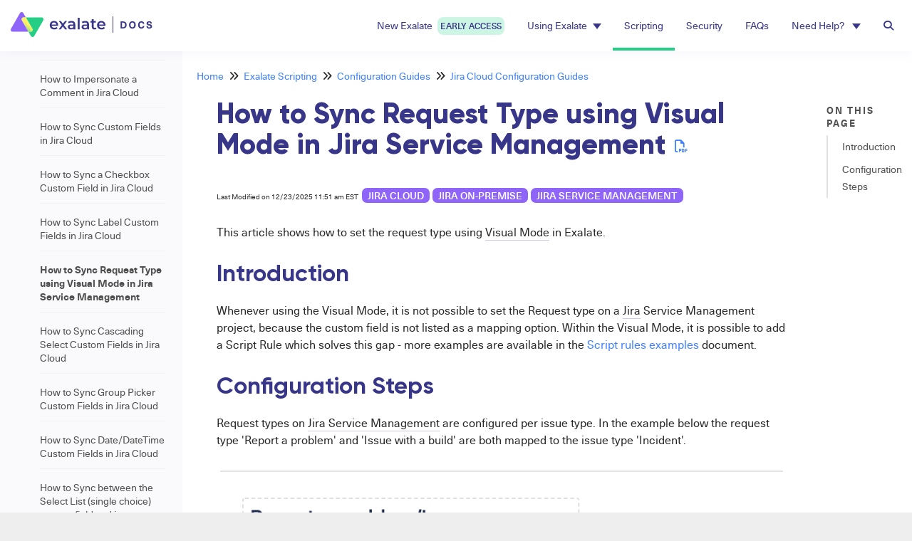

--- FILE ---
content_type: text/html; charset=UTF-8
request_url: https://docs.exalate.com/docs/how-to-sync-request-type-using-visual-mode-in-jira-service-management
body_size: 62510
content:
<!DOCTYPE html>

<html >
	<head>
		<meta http-equiv="X-UA-Compatible" content="IE=edge" />
		<title>How to set the request type using Visual Mode in Exala</title>
		<meta charset="UTF-8" />
		<meta name="viewport" content="width=device-width, initial-scale=1.0">
		<meta name="description" content="This article shows how to set the request type using Visual Mode in Exalate.">
    <link rel="icon" href="https://dyzz9obi78pm5.cloudfront.net/app/image/id/665878eb82a1340e081bb686/n/exalate-mark-space-1.png">
		<link rel="stylesheet" href="https://d3s179bfexmwfe.cloudfront.net/min/css/koFontawesome-3c612f865d.css" type="text/css">
            <link rel="stylesheet" href="https://d3s179bfexmwfe.cloudfront.net/min/css/ko-9a938c79b7.css" type="text/css">
		<link href="https://d1whm9yla4elqy.cloudfront.net/lato/lato.css" rel="stylesheet" type="text/css">
		<style type="text/css">.documentation-body{background-color:#fafafc}.hg-classic-theme .documentation-categories{background-color:#fafafc}.hg-site .hg-header{background-color:#ffffff}.hg-widget-page .pager{background-color:#ffffff}.hg-site > .navbar{color:#383689}.navbar-default .navbar-nav > li > a.hg-header-link{color:#383689}.toc-toggle{color:#383689}.navbar-default .navbar-toggle:before{color:#383689}.cat-icon{color:#7c4dff}.home-icon{color:#7c4dff}.alt-icon{color:#7c4dff}.form-group.focus .form-control{color:#7c4dff}.form-group.focus .select2-search input[type=text]{color:#7c4dff}.hg-site:not(.hg-modern-theme) .documentation-categories li a{color:#212121}.documentation-article h1, .cke_editable h1{color:#212121}.documentation-article h2, .cke_editable h2{color:#212121}.documentation-article h3, .cke_editable h3{color:#212121}.documentation-article h4, .cke_editable h4{color:#212121}.documentation-article h5, .cke_editable h5{color:#212121}.documentation-article h6, .cke_editable h6{color:#212121}.documentation-article h7, .cke_editable h7{color:#212121}.navbar-default{border-bottom-color:#8d8d8e}.documentation-outter-list > .article-container{border-bottom-color:#8d8d8e}.level-0{border-bottom-color:#8d8d8e}.article-container:hover{background-color:rgb(216,216,216) }.category-link-container:hover{background-color:rgb(216,216,216) }.documentation-categories li a:hover{background-color:rgb(216,216,216) }.category-link-container.active{background-color:rgb(216,216,216) }.documentation-categories li.active{background-color:rgb(216,216,216) }.form-control:focus{border-color:#7c4dff }.select2-search input[type=text]:focus{border-color:#7c4dff }.btn-danger{background-color:#7c4dff }.hg-ratings .hg-helpful{color:#7c4dff }.hg-search-bar input:focus + .input-group-btn .btn{border-color:#7c4dff }.hg-minimalist-theme a:not(.btn):hover, .hg-minimalist-theme a:not(.btn):hover, .hg-minimalist-theme a:not(.btn):focus{color:#7c4dff }.faq-cat-container:hover a{color:#7c4dff }.ko-article-actions a{color:#7c4dff }.faq-cat-panel:hover{border-color:#7c4dff }.btn-success{color:#383689 }.btn-primary{color:#383689 }.btn-danger{color:#383689 }.btn-success:hover{color:#383689 }.btn-primary:hover{color:#383689 }.btn-danger:hover{color:#383689 }.navbar-default .navbar-toggle:hover:before, .navbar-default .navbar-toggle:focus:before{color:#383689 }.btn-success{background-color:rgb(124,77,255) }.btn-primary{background-color:rgb(124,77,255) }.hg-ratings .hg-unhelpful{color:rgb(124,77,255) }.hg-minimalist-theme a:not(.btn){color:rgb(84,37,215) }.btn-primary:hover{background-color:rgb(144,97,255) }.btn-primary:focus{background-color:rgb(144,97,255) }.btn-primary:active{background-color:rgb(144,97,255) }.btn-success:hover{background-color:rgb(144,97,255) }.btn-success:focus{background-color:rgb(144,97,255) }.btn-success:active{background-color:rgb(144,97,255) }.hg-ratings .hg-unhelpful:hover{color:rgb(144,97,255) }.ko-article-actions a:hover{color:rgb(144,97,255) }.pager li>a:hover, .pager li>span:hover, .pager li>a:focus, .pager li>span:focus{background-color:rgb(144,97,255) }.btn-danger:hover{background-color:rgb(144,97,255) }.btn-danger:focus{background-color:rgb(144,97,255) }.btn-danger:active{background-color:rgb(144,97,255) }.hg-ratings .hg-helpful:hover{color:rgb(144,97,255) }.documentation-article h1, .cke_editable h1{font-family:Lato;font-size:36px;font-weight:400;}.documentation-article h2, .cke_editable h2{font-family:Lato;font-size:30px;font-weight:400;}.documentation-article h3, .cke_editable h3{font-family:Lato;font-size:24px;font-weight:400;}.documentation-article h4, .cke_editable h4{font-family:Lato;font-size:18px;font-weight:400;}.documentation-article h5, .cke_editable h5{font-family:Lato;font-size:12px;font-weight:400;}.documentation-article h6, .cke_editable h6{font-family:Lato;font-size:12px;font-weight:400;}.documentation-article h7, .cke_editable h7{font-family:Lato;font-size:12px;font-weight:400;}.hg-article-body, .hg-article-body p, .cke_editable, .cke_editable p{font-family:Lato;font-size:16px;font-weight:400;}.hg-site .hg-project-name, body{font-family:Lato;}@font-face {
    font-family: 'Neue Haas Unica';
    src: url('/app/image/id/63347ef64680987969264d9b/n/neuehaasunica-regular.woff2') format('woff2');
    font-weight: normal;
    font-style: normal;
}

@font-face {
    font-family: 'Neue Haas Unica';
    src: url('/app/image/id/6334778f51ecfe797b124463/n/neuehaasunica-medium.woff2') format('woff2');
    font-weight: 500;
    font-style: normal;
}

@font-face {
    font-family: 'Neue Haas Unica';
    src: url('/app/image/id/6334778e70faa63a0b474b55/n/neuehaasunica-bold.woff2') format('woff2');
    font-weight: bold;
    font-style: normal;
}

@font-face {
    font-family: 'Neue Haas Unica';
    src: url('/app/image/id/6334778e4966804c886bb5e2/n/neuehaasunica-italic.woff2') format('woff2');
    font-weight: normal;
    font-style: italic;
}

@font-face {
    font-family: 'Gilroy';
    src: url('/app/image/id/636bb52df1b80153a8220698/n/gilroy-semibold.woff2') format('woff2');
    font-weight: 600;
    font-style: normal;
}

@font-face {
    font-family: 'Gilroy';
    src: url('/app/image/id/63347ef7c982ab7fbd22a038/n/gilroy-bold.woff2') format('woff2');
    font-weight: bold;
    font-style: normal;
}

@font-face {
    font-family: 'Gilroy';
    src: url('/app/image/id/63347ef719a1c047192e253f/n/gilroy-extrabold.woff2') format('woff2');
    font-weight: 800;
    font-style: normal;
}
/*COLORS------------*/
:root {
    --green: #24CE84;
	--light-green: #CDF5E4;
    --bright-purple: #8F64F9;
    --dark-purple: #383689;
	--light-purple: #CCCAE9;
    --accent-blue: #4080FF;
	--black: #292929;
	--grey1: #FAFAFC;
	--grey2: #F3F3F3;
	--grey3: #F2F2F2;
	--grey4: #E0E0E0;
	--grey5: #BDBDBD;
	--grey6: #828282;
	--grey7: #4F4F4F;
}

/*TYPOGRAPHY--------*/
html {
	font-size: initial;
}
body .documentation-body {
	font-family: 'Neue Haas Unica';
	color: var(--black);
}
body .documentation-body h1 {
    font-family: 'Gilroy';
    font-weight: 800;
    font-size: 2.488rem;
	color: var(--dark-purple);
	overflow-wrap: break-word;
}
body .documentation-body h2 {
    font-family: 'Gilroy';
    font-weight: bold;
    font-size: 2.074rem;
	color: var(--dark-purple);
}
body .documentation-body h3 {
    font-family: 'Gilroy';
    font-weight: bold;
    font-size: 1.728rem;
	color: var(--dark-purple);
}
body .documentation-body h4 {
    font-family: 'Gilroy';
    font-weight: bold;
    font-size: 1.44rem;
	color: var(--dark-purple);
}
body .documentation-body h5 {
    font-family: 'Gilroy';
    font-weight: bold;
    font-size: 1.2rem;
	color: var(--dark-purple);
}
body .documentation-body p {
    font-family: 'Neue Haas Unica';
    font-weight: normal;
    font-size: 1rem;
	color: var(--black); 
}
body .documentation-body a {
    font-family: 'Neue Haas Unica';
    font-weight: inherit;
    font-size: inherit;
	color: var(--accent-blue);
}
body .documentation-body a:hover {
    text-decoration: underline;
}
body .documentation-body caption {
    font-family: 'Neue Haas Unica';
    font-weight: normal;
    font-size: 0.8rem;
	color: var(--black);
}
.overline-title {
	font-family: 'Neue Haas Unica';
    font-size: 0.8rem;
    font-weight: bold;
    line-height: 18px;
	letter-spacing: 2px;
	text-transform: uppercase;
	color: var(--green);
}
button {
	font-family: 'Neue Haas Unica';
    font-weight: 500;
    font-size: 1rem;
	text-transform: uppercase;
}

/*BUTTONS--------*/
button {
	display: flex;
	align-items: center;
	border: 0;
	padding: 12px 24px;
	gap: 8px;
	height: 45px;
	background: var(--bright-purple);
	color: #FFFFFF;
	border-radius: 28px;
}
button.text-button {
	color: var(--bright-purple);
	background: #FFFFFF;
}

/*GLOSSARY--------*/
.ko-glossary-term {
    border-bottom: 1px solid var(--light-purple);
}

/* Top navbar style */
.aida-nav a span {
  visibility: hidden;
  display: none;
}

.new-campain {
  background-color: var(--light-green);
  border-radius: 8px;
  padding: 4px;
  margin-left: 4px;
  text-transform: uppercase;
  font-size: 12px;
  font-weight: 500;
}

/* Styles for formatting sub-ordered-list-items with 1.1., 1.1.1., etc.)*/
	
/* First, set all numbered lists to use counter-reset */
.hg-article-body ol {
      counter-reset: item;
}

/* Display all list items in a numbered list in block display */
.hg-article-body ol>li {
      display: block;
}

/* Use a counter that checks the number of items and adds a "." between them and ends with ". " */
.hg-article-body ol>li:before { 
      content: counters(item, ".") ". "; 
      counter-increment: item;
}
.aida-nav a span img {
  height: 8px;
}
h1.hg-project-name {
  display: none;
}
nav.navbar {
  border: 0;
  box-shadow: 0px 0px 15px rgba(204, 202, 233, 0.24);
}
a.navbar-brand {
  margin: 0;
}
ul.nav.navbar-nav.navbar-right{
  margin: 0;
}
.navbar-default .navbar-nav > li > a.hg-header-link {
  color: var(--dark-purple);
  font-family: 'Neue Haas Unica';
  font-style: normal;
  font-weight: normal;
  font-size: 14px;
  padding: 24px 16px;
}


nav.hg-header.navbar li:hover > a, nav.hg-header.navbar li.active > a {
  border-bottom: solid 4px var(--green);
  padding-bottom: 20px;
}

.navbar-nav > li.active > a {
  border-bottom: solid 4px var(--green);
  padding-bottom: 20px;
}

/* Specific Hover Effect for Navbar Items */
.navbar-nav > li > a {
  border-bottom: none;
  color: var(--dark-purple) !important;
}

/* Keep the border-bottom green on hover for top-level item */
.navbar-nav > li:hover > a,
.navbar-nav > li.active > a {
  border-bottom: solid 4px var(--green);
  padding-bottom: 20px;
}

.dropdown-toggle .caret {
  border-top-color: var(--dark-purple) !important;
}

/* When hovering over the link, keep the caret color unchanged */
.navbar-nav > li > a:hover .caret,
.navbar-nav > li.active > a .caret,
.navbar-nav > li > a:focus .caret {
  border-top-color: var(--dark-purple) !important;
}

/* Search bar */
.hg-search-bar .input-group-btn .btn {
    background: #FFFFFF;
  	color: var(--grey6);
  	padding: 10px 16px;
}
.hg-search-bar.ko-large-search button.btn.btn-default.dropdown-toggle {
    border-radius: 26px 0 0 26px;
}
.hg-search-bar.ko-large-search span.input-group-btn button.btn.btn-default{
  	border-radius: 0 26px 26px 0;
  	border-left: 0;
}
.input-group-btn .btn, .form-control, .form-control:focus, .hg-search-bar input:focus + .input-group-btn .btn {
  	border: 1px solid var(--grey5);
}

/* Body */
.row.hg-site-body {
  /*margin-top should equal nav height */
  margin-top: 71px
}

/* Article */
.article-scrollspy-bar {
  display: none;
}

/* Dropdown*/
.dropdown-menu {
  background-color: #FFFFFF; 
  border: 1px solid #DDDDDD;
}

/* Dropdown Menu Item Hover Effect */
.dropdown-menu > li > a {
  color: var(--dark-purple); 
  padding: 12px 16px; 
}

.dropdown-menu > li > a {
  border-bottom: none;
}


/* Remove border-bottom from dropdown menu items on hover */
.dropdown-menu > li > a:hover {
  border-bottom: none !important;
  background-color: #E4FAF1;
  color: var(--dark-purple) !important;
}

/* Set background color for active dropdown items */
.dropdown-menu > li.active > a,
.dropdown-menu > li > a:focus,
.dropdown-menu > li > a:active {
  background-color: var(--light-green) !important; 
  border-bottom: var(--light-green) !important;
  color: var(--dark-purple) !important;
}

</style>
		<script type="text/javascript" charset="utf-8" src="https://d3s179bfexmwfe.cloudfront.net/min/js/kbJquery3-1c0e9d176a.js"></script>
		
		<link rel="canonical" href="https://docs.exalate.com/docs/how-to-sync-request-type-using-visual-mode-in-jira-service-management" /><meta name="google-site-verification" content="7fFWWyyJ1lE1ui1brDh6DH4HocMYaTCghXdMFu82YY4" />
<!-- Google Tag Manager -->
<script>(function(w,d,s,l,i){w[l]=w[l]||[];w[l].push({'gtm.start':
new Date().getTime(),event:'gtm.js'});var f=d.getElementsByTagName(s)[0],
j=d.createElement(s),dl=l!='dataLayer'?'&l='+l:'';j.async=true;j.src=
'https://www.googletagmanager.com/gtm.js?id='+i+dl;f.parentNode.insertBefore(j,f);
})(window,document,'script','dataLayer','GTM-KC6HTG2');</script>
<!-- End Google Tag Manager -->
<link rel="stylesheet"
      href="https://dyzz9obi78pm5.cloudfront.net/app/image/id/6375163d702cfb0a7a51515b/n/monokai-sublimemin.css">
<script src="https://dyzz9obi78pm5.cloudfront.net/app/image/id/6375163d6295324c460a11a2/n/highlightmin.js"></script>
<link href="/app/image/id/6380c234d664994ff3606021/n/favicon.ico" rel="shortcut icon" type="image/x-icon" />
		
        <script data-cookieconsent='statistics'>
          var _paq = window._paq = window._paq || [];
          
          
					_paq.push(['setCustomDimension', customDimensionId = '1', customDimensionValue = 'Reader (no login)'])
          _paq.push(['trackPageView']);
          _paq.push(['enableLinkTracking']);
          (function() {
          var u='//reporting-production.knowledgeowl.com/';
          _paq.push(['setTrackerUrl', u+'js/tracker.php']);
          _paq.push(['setSiteId', '162']);
          var d=document, g=d.createElement('script'), s=d.getElementsByTagName('script')[0];
          g.async=true; g.src=u+'js/tracker.php'; s.parentNode.insertBefore(g,s);
          })();
        </script>
        
	</head>
	<body class='hg-site hg-classic-theme  hg-article-page hg-basic-child-article hg-2column-layout '>
		
		
		
		<nav class="hg-header navbar navbar-default navbar-fixed-top" role="navigation">
	<div class="ko-nav-wrapper">
		<div class="navbar-header">
	<a class="navbar-brand" href="/docs" title="Exalate Documentation"><img class="documentation-logo-image" alt="Knowledge Base Logo" src="//dyzz9obi78pm5.cloudfront.net/app/image/id/633463560f2cb26e4a0ead0c/n/exalate-docs-logo.svg" /></a>
</div>
<h1 class="hg-project-name">Exalate Documentation</h1>
<div class="navbar-collapse collapse">
	<ul class="nav navbar-nav navbar-right">

				<li>
					<a class="hg-header-link" href="/docs/syncroom" title="AI Assist">
      			New Exalate
            <span class="new-campain">Early Access</span>
      		</a>
				</li> 

        <li class="dropdown">
          <a href="#" class="dropdown-toggle hg-header-link" data-toggle="dropdown" role="button" aria-expanded="false">
         Using Exalate<span class="caret"></span>
          </a>
        <ul class="dropdown-menu dropdown-menu-left" role="menu">
            <li><a href="/docs/getting-started" title="Getting started">New to Exalate? Start here ⭐️</a></li>
            <li><a href="/docs/exalate-101" title="Exalate 101">Exalate 101</a></li>
	          <li><a href="/docs/installation-guides">Installation Guides</a></li>

						<li><a href="https://exalate.com/academy" target="_blank" title="Exalate Academy">Academy</a></li>
            <li><a href="/docs/use-cases" title="Exalate Use Cases">Use Cases</a></li>
          	<li><a href="/docs/early-access-integrations" title="Early-Access Integrations">Early-Access Integrations</a></li>
        </ul>
    </li>
    
    <!-- -->
    <!--
      	<li class="aida-nav"><a class="hg-header-link" href="/docs/aida" title="Aida">
      	Aida <span><img src="/app/image/id/6596b8ce0b7222729a5c67f3/n/campain-star-icon.svg" class="excl-fancybox">NEW</span>
      </a></li>
      	<li><a class="hg-header-link" href="/docs/getting-started" title="Getting started">Getting started</a></li>
      	<li><a class="hg-header-link" href="/docs/basics" title="Exalate Basics">Basics</a></li> -->
		<li><a class="hg-header-link" href="/docs/scripts" title="Exalate Scripting">Scripting</a></li>
    <!--
		<li><a class="hg-header-link" href="/docs/use-cases" title="Exalate Use Cases">Use Cases</a></li>
		<li><a class="hg-header-link" href="/docs/troubleshooting" title="Exalate Troubleshooting">Troubleshooting</a></li>
		-->
		<li><a class="hg-header-link" href="/docs/security" title="Exalate Security">Security</a></li>
      	<li><a class="hg-header-link" href="/docs/faqs" title="Exalate FAQ">FAQs</a></li>
      	<!-- <li><a class="hg-header-link" href="/docs/support" title="Exalate Support">Support</a></li>
      	<li><a class="hg-header-link" href="https://exalate.com/academy" target="_blank" title="Exalate Academy">Academy <i class="fa fa-external-link" aria-hidden="true"></i></a></li>
				-->
    
        <li class="dropdown">
          <a href="#" class="dropdown-toggle hg-header-link" data-toggle="dropdown" role="button" aria-expanded="false">
         Need Help? <span class="caret"></span> 
          </a>
          <ul class="dropdown-menu dropdown-menu-left" role="menu">
              <li><a href="/docs/aida" title="Aida">Aida (Your AI Sidekick)</a></li>
              <li><a href="/docs/troubleshooting" title="Exalate Troubleshooting">Troubleshooting</a></li>
              <li><a href="/docs/support" title="Exalate Support">Support</a></li>
          </ul>
    		</li>

      	<li id="search-modal-toggle"><a class="hg-header-link"><i class="fa fa-search"></i></a></li>
      	<div id="search-modal" class="search-modal">
      		<div class="search-modal-content">
          		<form action="/docs/search" method="GET" class="hg-search-bar ko-large-search">
	<div class="input-group">
							<div class="input-group-btn category-dropdown with-sub">
						<button type="button" class="btn btn-default dropdown-toggle" data-toggle="dropdown" title="Refine search" name='Refine' aria-label="Refine search" aria-expanded="false">Refine <span class="caret"></span></button>
						<ul class="dropdown-menu" role="menu">
															<li>
									<div class='checkbox'>
										<label><input type='checkbox' name="c[]" value='633d84461cf37a1a747a35f9'>Exalate 101</label>
									</div>
																			<span class="sub-trigger fa fa-fw fa-chevron-right"></span>
										<ul class="dropdown-menu sub-menu ">
																							<li>
													<div class='checkbox'>
														<label><input type='checkbox' name='c[]' value='633d84461cf37a1a747a35f9:637226c0680d7425c968460b'>What is Exalate?</label>
													</div>
												</li>
																							<li>
													<div class='checkbox'>
														<label><input type='checkbox' name='c[]' value='633d84461cf37a1a747a35f9:637baadede6fee25a42cc7ec'>Exalate Users</label>
													</div>
												</li>
																							<li>
													<div class='checkbox'>
														<label><input type='checkbox' name='c[]' value='633d84461cf37a1a747a35f9:636354458e616a5ed97256aa'>Installation Guides</label>
													</div>
												</li>
																							<li>
													<div class='checkbox'>
														<label><input type='checkbox' name='c[]' value='633d84461cf37a1a747a35f9:63727821cdb46557445fef02'>Setting up a Connection</label>
													</div>
												</li>
																							<li>
													<div class='checkbox'>
														<label><input type='checkbox' name='c[]' value='633d84461cf37a1a747a35f9:63916456aa64a04957233b53'>Configuring a Connection</label>
													</div>
												</li>
																							<li>
													<div class='checkbox'>
														<label><input type='checkbox' name='c[]' value='633d84461cf37a1a747a35f9:63726453faa7ad61f0175062'>Sync Operations</label>
													</div>
												</li>
																							<li>
													<div class='checkbox'>
														<label><input type='checkbox' name='c[]' value='633d84461cf37a1a747a35f9:63726831553b2e73f25a2674'>Bulk Operations</label>
													</div>
												</li>
																							<li>
													<div class='checkbox'>
														<label><input type='checkbox' name='c[]' value='633d84461cf37a1a747a35f9:63884af0fd3aa769f579f5f1'>How to Check the Status of your Synchronization</label>
													</div>
												</li>
																							<li>
													<div class='checkbox'>
														<label><input type='checkbox' name='c[]' value='633d84461cf37a1a747a35f9:63884c3ec6172d65bd517f15'>How to Stop Synchronization</label>
													</div>
												</li>
																					</ul>
																	</li>
															<li>
									<div class='checkbox'>
										<label><input type='checkbox' name="c[]" value='633d84bcd1ea625137507f85'>Scripting</label>
									</div>
																			<span class="sub-trigger fa fa-fw fa-chevron-right"></span>
										<ul class="dropdown-menu sub-menu ">
																							<li>
													<div class='checkbox'>
														<label><input type='checkbox' name='c[]' value='633d84bcd1ea625137507f85:6363676bf5e94732351c5cd6'>Configuration Guides</label>
													</div>
												</li>
																							<li>
													<div class='checkbox'>
														<label><input type='checkbox' name='c[]' value='633d84bcd1ea625137507f85:63649d1a483a3f445e074755'>Exalate API Reference Documentation</label>
													</div>
												</li>
																							<li>
													<div class='checkbox'>
														<label><input type='checkbox' name='c[]' value='633d84bcd1ea625137507f85:6375bdeaa87fbc387976805d'>Working with External Scripts</label>
													</div>
												</li>
																					</ul>
																	</li>
															<li>
									<div class='checkbox'>
										<label><input type='checkbox' name="c[]" value='635c2dbf0ef8cc12d24d0b4a'>Use Cases</label>
									</div>
																			<span class="sub-trigger fa fa-fw fa-chevron-right"></span>
										<ul class="dropdown-menu sub-menu ">
																							<li>
													<div class='checkbox'>
														<label><input type='checkbox' name='c[]' value='635c2dbf0ef8cc12d24d0b4a:673b44a45821a37516091593'>Business Use Cases</label>
													</div>
												</li>
																							<li>
													<div class='checkbox'>
														<label><input type='checkbox' name='c[]' value='635c2dbf0ef8cc12d24d0b4a:673b421f83953c3f5c04ce82'>Technical Use Cases</label>
													</div>
												</li>
																							<li>
													<div class='checkbox'>
														<label><input type='checkbox' name='c[]' value='635c2dbf0ef8cc12d24d0b4a:677650ee9e1db2f9080711d7'>Popular Integrations ⭐️</label>
													</div>
												</li>
																							<li>
													<div class='checkbox'>
														<label><input type='checkbox' name='c[]' value='635c2dbf0ef8cc12d24d0b4a:68caac7cc196e0e4be0cf602'>Early-Access Integrations</label>
													</div>
												</li>
																					</ul>
																	</li>
															<li>
									<div class='checkbox'>
										<label><input type='checkbox' name="c[]" value='635c2dafe642f562a718eb7d'>Security</label>
									</div>
																			<span class="sub-trigger fa fa-fw fa-chevron-right"></span>
										<ul class="dropdown-menu sub-menu ">
																							<li>
													<div class='checkbox'>
														<label><input type='checkbox' name='c[]' value='635c2dafe642f562a718eb7d:65674d4e9b983a35a8454d39'>Security Vulnerabilities</label>
													</div>
												</li>
																					</ul>
																	</li>
															<li>
									<div class='checkbox'>
										<label><input type='checkbox' name="c[]" value='635127bc756da47c6b678f7e'>Troubleshooting</label>
									</div>
																			<span class="sub-trigger fa fa-fw fa-chevron-right"></span>
										<ul class="dropdown-menu sub-menu ">
																							<li>
													<div class='checkbox'>
														<label><input type='checkbox' name='c[]' value='635127bc756da47c6b678f7e:635fc42f6a846252072f7e25'>Troubleshooting in Jira Cloud</label>
													</div>
												</li>
																							<li>
													<div class='checkbox'>
														<label><input type='checkbox' name='c[]' value='635127bc756da47c6b678f7e:635fc43e9164396d721b7232'>Troubleshooting in Azure DevOps</label>
													</div>
												</li>
																							<li>
													<div class='checkbox'>
														<label><input type='checkbox' name='c[]' value='635127bc756da47c6b678f7e:6360faf6f28200063d5e345b'>Troubleshooting in Jira on-premise</label>
													</div>
												</li>
																							<li>
													<div class='checkbox'>
														<label><input type='checkbox' name='c[]' value='635127bc756da47c6b678f7e:636271e8abe6d415781ed6e3'>Troubleshooting in GitHub</label>
													</div>
												</li>
																							<li>
													<div class='checkbox'>
														<label><input type='checkbox' name='c[]' value='635127bc756da47c6b678f7e:6362789ec50b3e7c121a51c1'>Troubleshooting in ServiceNow</label>
													</div>
												</li>
																							<li>
													<div class='checkbox'>
														<label><input type='checkbox' name='c[]' value='635127bc756da47c6b678f7e:63627e00da70064eca24f09a'>Troubleshooting in Zendesk</label>
													</div>
												</li>
																							<li>
													<div class='checkbox'>
														<label><input type='checkbox' name='c[]' value='635127bc756da47c6b678f7e:63627f84c820373f1f5c90dd'>Troubleshooting in Salesforce</label>
													</div>
												</li>
																							<li>
													<div class='checkbox'>
														<label><input type='checkbox' name='c[]' value='635127bc756da47c6b678f7e:63627753d240563fc2000ad4'>Troubleshooting in HP ALM/QC</label>
													</div>
												</li>
																							<li>
													<div class='checkbox'>
														<label><input type='checkbox' name='c[]' value='635127bc756da47c6b678f7e:636280d61612cc2ba73d533b'>Dealing with Specific Errors</label>
													</div>
												</li>
																					</ul>
																	</li>
															<li>
									<div class='checkbox'>
										<label><input type='checkbox' name="c[]" value='6358c89716bb0e31f610b6a0'>FAQs</label>
									</div>
																			<span class="sub-trigger fa fa-fw fa-chevron-right"></span>
										<ul class="dropdown-menu sub-menu ">
																							<li>
													<div class='checkbox'>
														<label><input type='checkbox' name='c[]' value='6358c89716bb0e31f610b6a0:66263a6445f4366b8c6a09d8'>Exalate FAQs</label>
													</div>
												</li>
																							<li>
													<div class='checkbox'>
														<label><input type='checkbox' name='c[]' value='6358c89716bb0e31f610b6a0:662639cd9eeb2b0f6b27f921'>Sync FAQs</label>
													</div>
												</li>
																							<li>
													<div class='checkbox'>
														<label><input type='checkbox' name='c[]' value='6358c89716bb0e31f610b6a0:636358dbfe819e4ccf106712'>Security FAQs</label>
													</div>
												</li>
																							<li>
													<div class='checkbox'>
														<label><input type='checkbox' name='c[]' value='6358c89716bb0e31f610b6a0:66263a88a3c2f90138747520'>Issue FAQs</label>
													</div>
												</li>
																							<li>
													<div class='checkbox'>
														<label><input type='checkbox' name='c[]' value='6358c89716bb0e31f610b6a0:66263ac6e151285d237476c1'>Configuration FAQs</label>
													</div>
												</li>
																							<li>
													<div class='checkbox'>
														<label><input type='checkbox' name='c[]' value='6358c89716bb0e31f610b6a0:66263aa1f8abcc622057b494'>Email FAQs</label>
													</div>
												</li>
																							<li>
													<div class='checkbox'>
														<label><input type='checkbox' name='c[]' value='6358c89716bb0e31f610b6a0:638f02be979fbd00cc168ddc'>Pricing and Licensing FAQs</label>
													</div>
												</li>
																					</ul>
																	</li>
															<li>
									<div class='checkbox'>
										<label><input type='checkbox' name="c[]" value='63649cb4a285e73c5f00b00f'>Support</label>
									</div>
																			<span class="sub-trigger fa fa-fw fa-chevron-right"></span>
										<ul class="dropdown-menu sub-menu ">
																							<li>
													<div class='checkbox'>
														<label><input type='checkbox' name='c[]' value='63649cb4a285e73c5f00b00f:682d8d8e8e903c375f06794c'>Exalate Enterprise Plan</label>
													</div>
												</li>
																					</ul>
																	</li>
															<li>
									<div class='checkbox'>
										<label><input type='checkbox' name="c[]" value='635c2da5e4898521456b5dcb'>Pricing and Licensing</label>
									</div>
																			<span class="sub-trigger fa fa-fw fa-chevron-right"></span>
										<ul class="dropdown-menu sub-menu ">
																							<li>
													<div class='checkbox'>
														<label><input type='checkbox' name='c[]' value='635c2da5e4898521456b5dcb:6363492316ce862b886a45ba'>Pricing &amp; Licensing FAQs</label>
													</div>
												</li>
																					</ul>
																	</li>
															<li>
									<div class='checkbox'>
										<label><input type='checkbox' name="c[]" value='636389451fe5f80ef5029f99'>Release History</label>
									</div>
																			<span class="sub-trigger fa fa-fw fa-chevron-right"></span>
										<ul class="dropdown-menu sub-menu columns">
																							<li>
													<div class='checkbox'>
														<label><input type='checkbox' name='c[]' value='636389451fe5f80ef5029f99:63639aaab13f5b7d64373ca6'>Jira Cloud - Release History</label>
													</div>
												</li>
																							<li>
													<div class='checkbox'>
														<label><input type='checkbox' name='c[]' value='636389451fe5f80ef5029f99:63639ab0e6bbc060eb3e7dfe'>Jira On-Premise - Release History</label>
													</div>
												</li>
																							<li>
													<div class='checkbox'>
														<label><input type='checkbox' name='c[]' value='636389451fe5f80ef5029f99:63638ab8992c411ae167c7b2'>Azure DevOps - Release History</label>
													</div>
												</li>
																							<li>
													<div class='checkbox'>
														<label><input type='checkbox' name='c[]' value='636389451fe5f80ef5029f99:63639ab50105c42ba470943b'>ServiceNow - Release History</label>
													</div>
												</li>
																							<li>
													<div class='checkbox'>
														<label><input type='checkbox' name='c[]' value='636389451fe5f80ef5029f99:63639ac45d96e43a2339608a'>Zendesk - Release History</label>
													</div>
												</li>
																							<li>
													<div class='checkbox'>
														<label><input type='checkbox' name='c[]' value='636389451fe5f80ef5029f99:63639a9b91e64160ac11bcf6'>GitHub - Release History</label>
													</div>
												</li>
																							<li>
													<div class='checkbox'>
														<label><input type='checkbox' name='c[]' value='636389451fe5f80ef5029f99:63639aa304e0833f035f19c3'>Salesforce - Release History</label>
													</div>
												</li>
																							<li>
													<div class='checkbox'>
														<label><input type='checkbox' name='c[]' value='636389451fe5f80ef5029f99:63639acbdb8e4b66cf20b0ad'>HP QC/ALM - Release History</label>
													</div>
												</li>
																							<li>
													<div class='checkbox'>
														<label><input type='checkbox' name='c[]' value='636389451fe5f80ef5029f99:68495ec19cecb72c3e00378a'>Freshdesk - Release History</label>
													</div>
												</li>
																							<li>
													<div class='checkbox'>
														<label><input type='checkbox' name='c[]' value='636389451fe5f80ef5029f99:684969df12e5355d280f9c90'>Freshservice - Release History</label>
													</div>
												</li>
																							<li>
													<div class='checkbox'>
														<label><input type='checkbox' name='c[]' value='636389451fe5f80ef5029f99:688a1d701cad33178605a003'>Dashboard</label>
													</div>
												</li>
																					</ul>
																	</li>
															<li>
									<div class='checkbox'>
										<label><input type='checkbox' name="c[]" value='66cd80f18a632a5bde0a0551'>Exalate AI Assist</label>
									</div>
																	</li>
															<li>
									<div class='checkbox'>
										<label><input type='checkbox' name="c[]" value='67cec081e70f73d32b0dec87'>New Exalate</label>
									</div>
																			<span class="sub-trigger fa fa-fw fa-chevron-right"></span>
										<ul class="dropdown-menu sub-menu ">
																							<li>
													<div class='checkbox'>
														<label><input type='checkbox' name='c[]' value='67cec081e70f73d32b0dec87:67ced035c449816ad504f9f4'>Overview</label>
													</div>
												</li>
																							<li>
													<div class='checkbox'>
														<label><input type='checkbox' name='c[]' value='67cec081e70f73d32b0dec87:67cf0a8e39f532e7ff042f43'>Getting Started</label>
													</div>
												</li>
																							<li>
													<div class='checkbox'>
														<label><input type='checkbox' name='c[]' value='67cec081e70f73d32b0dec87:67cf0c24481d3f1521092083'>Troubleshooting and FAQ</label>
													</div>
												</li>
																							<li>
													<div class='checkbox'>
														<label><input type='checkbox' name='c[]' value='67cec081e70f73d32b0dec87:67cf0c331d51c35c9503ec11'>Release Notes</label>
													</div>
												</li>
																					</ul>
																	</li>
													</ul>
					</div>
						<input type="search" role="search" class="form-control" aria-label="Search for articles" placeholder='Search for articles...' name="phrase" />
		<span class="input-group-btn"><button class="btn btn-default" name="Search" title="Search" aria-label="Search"type="submit"><i class="fa fa-search"></i></button></span>
	</div>
</form>
      		</div>
		</div>
      	<style>
#search-modal-toggle {
  cursor: pointer;
}
.search-modal-content .hg-search-bar {
  margin: 24px 32px;
}
.search-modal-content .hg-search-bar > .input-group {
  max-width: unset;
}

/* Modal */
.search-modal {
  display: none;
  position: fixed;
  z-index: 20;
  left: 0;
  top: 0;
  width: 100vw;
  height: 100vh;
  overflow: auto;
  background-color: rgb(0,0,0);
  background-color: rgba(0,0,0,0.4);
  -webkit-animation-name: fadeIn;
  -webkit-animation-duration: 0.4s;
  animation-name: fadeIn;
  animation-duration: 0.4s
}
.search-modal-content {
  position: fixed;
  right: 0;
  background-color: #FFFFFF;
  height: 100vh;
  width: 40%;
  -webkit-animation-name: slideIn;
  -webkit-animation-duration: 0.4s;
  animation-name: slideIn;
  animation-duration: 0.4s
}
/* Animation */
@-webkit-keyframes slideIn {
  from {right: -300px; opacity: 0} 
  to {right: 0; opacity: 1}
}
@keyframes slideIn {
  from {right: -300px; opacity: 0}
  to {right: 0; opacity: 1}
}
@-webkit-keyframes fadeIn {
  from {opacity: 0} 
  to {opacity: 1}
}
@keyframes fadeIn {
  from {opacity: 0} 
  to {opacity: 1}
}
</style>
<script>
  const modal = document.getElementById("search-modal");
  const searchBtn = document.getElementById("search-modal-toggle")

  searchBtn.onclick = function() {
    modal.style.display = "block";
    $('#search-modal input[type="text"]').focus()
  }
  window.onclick = function(event) {
    if (event.target == modal) {
      modal.style.display = "none";
    }
  }
</script>
	</ul>
</div>
<!-- show active nav item -->
<script type="text/javascript">
$(window).on('load', function () {
  // Normalize paths
  const normalizePath = (path) => path.replace(/\/$/, ''); // Remove trailing slashes

  // Current path (normalized)
  const currentPath = normalizePath(location.pathname);

  // Remove active class from all items
  $('.dropdown-menu li.active').removeClass('active').removeAttr('aria-current');

  // Find the matching link in the dropdown
  const matchingLink = $('.dropdown-menu a').filter(function () {
    return normalizePath(this.pathname) === currentPath;
  });

  // Add active class to the closest <li>
  matchingLink.closest('li').addClass('active').attr('aria-current', 'page');
});
</script>
	</div>
</nav>
		<div class="documentation-body">
	<div >
		<!-- Google Tag Manager (noscript) -->
<noscript><iframe src="https://www.googletagmanager.com/ns.html?id=GTM-KC6HTG2"
height="0" width="0" style="display:none;visibility:hidden"></iframe></noscript>
<!-- End Google Tag Manager (noscript) -->
<style type="text/css">
  	/* hide native menu */
	ul.list-unstyled.documentation-outter-list {
		display: none;
	}
	i.alt-icon.fa.fa-chevron-right, i.alt-icon.fa.fa-chevron-down {
		display: none;
	}
  	/* Main */
    .hg-2-col.documentation-article.col-md-8.col-lg-9 {
        width: 80%;
        margin-left: 20%;
    }
  	/* Side bar*/
    div#ko-documentation-categories {
        border: 0;
        width: 20%;
        padding: 0 24px;
        min-height: unset;
        height: calc(100% - 71px) !important;
    }
    .sidebar-title {
        font-family: 'Gilroy';
        font-weight: bold;
        font-size: 20px;
        color: var(--grey7);
        padding: 24px 0;
    }
  	.sidebar-title img {
  		height: 40px;
  		width: auto;
	}
    .documentation-categories .documentation-articles {
        padding: 0;
    }
    li.category-container.nav-header.nav-header-sub {
        padding: 0;
    }
    .category-link-container:hover {
        border-radius: 0;
        background-color: var(--grey3);
    }
    .category-link-container.active {
        background-color: transparent;
    }
    .category-link-container.active:hover {
        background-color: var(--grey3);
    }
    i.cat-icon.fa.fa-chevron-right, i.cat-icon.fa.fa-chevron-down {
        float: right;
        font-weight: normal;
        color: #99A7CC;
        padding: 20px 0 16px 0;
    }
    a.documentation-category {
        display: block;
        padding: 18px 0 17px 0;
        line-height: initial;
    }
    .documentation-categories ul.documentation-articles > li {
        border-color: var(--grey3);
        border-style: solid;
        border-width: 1px 0 0 0;
        border-radius: 0;
        padding: 14px 0;
    }
    .documentation-categories li a:hover {
        background-color: var(--grey3);
    }
    li.article-container:hover {
        background-color: var(--grey3);
    }
    .documentation-categories li.active {
        background-color: transparent;
    }
    .documentation-categories li.active > a {
        font-weight: bold;
    }
    .documentation-categories li.active:hover {
        background-color: var(--grey3);
    }
    .documentation-categories ul.documentation-articles > li a {
        color: var(--grey7) !important;
        font-size: 14px;
    }
    ul.documentation-articles > li.category-container > ul.documentation-articles {
        padding-left: 16px;
    }
    i.cat-icon.fa.fa-chevron-down ~ a.documentation-category {
        font-weight: bold;
    }
</style>
<style type="text/css">
	.full-width-article {
		width: 100% !important;
   		margin: 0 !important;
    	padding: 24px 48px !important;
	}
	.glossary-terms-wrapper .glossary-term p.glossary-term-alt-title {
      	font-weight: bold;
    }
/*  search results style  */
	ol.hg-article-search h4.hg-list-title {
		font-weight: unset;
		font-size: unset;
	}
	ol.hg-article-search li {
		font-family: 'Neue Haas Unica';
	}
</style>
<script type="text/javascript">
$(document).ready(function() {
	if ($('.documentation-article h1.search-header').length === 1 || $('.glossary-terms-wrapper').length === 1) {
		$('#ko-documentation-categories').attr('style', 'display: none !important')
		$('.hg-2-col.documentation-article.col-md-8.col-lg-9').addClass('full-width-article')
	}
})
</script>
<div class="row hg-site-body">
	<div id="ko-documentation-categories" class="documentation-categories sidebar-nav nav-collapse col-md-4 col-lg-3">
	<ul class="list-unstyled top-outter-list">
		<li class="category-container search-header nav-header nav-header-sub level-0 hide">
			<form action="/docs/search" method="GET" class="hg-search-bar">
	<div class="input-group">
							<div class="input-group-btn category-dropdown with-sub">
						<button type="button" class="btn btn-default dropdown-toggle" data-toggle="dropdown" title="Refine search" name='Refine' aria-label="Refine search" aria-expanded="false">Refine <span class="caret"></span></button>
						<ul class="dropdown-menu" role="menu">
															<li>
									<div class='checkbox'>
										<label><input type='checkbox' name="c[]" value='633d84461cf37a1a747a35f9'>Exalate 101</label>
									</div>
																			<span class="sub-trigger fa fa-fw fa-chevron-right"></span>
										<ul class="dropdown-menu sub-menu ">
																							<li>
													<div class='checkbox'>
														<label><input type='checkbox' name='c[]' value='633d84461cf37a1a747a35f9:637226c0680d7425c968460b'>What is Exalate?</label>
													</div>
												</li>
																							<li>
													<div class='checkbox'>
														<label><input type='checkbox' name='c[]' value='633d84461cf37a1a747a35f9:637baadede6fee25a42cc7ec'>Exalate Users</label>
													</div>
												</li>
																							<li>
													<div class='checkbox'>
														<label><input type='checkbox' name='c[]' value='633d84461cf37a1a747a35f9:636354458e616a5ed97256aa'>Installation Guides</label>
													</div>
												</li>
																							<li>
													<div class='checkbox'>
														<label><input type='checkbox' name='c[]' value='633d84461cf37a1a747a35f9:63727821cdb46557445fef02'>Setting up a Connection</label>
													</div>
												</li>
																							<li>
													<div class='checkbox'>
														<label><input type='checkbox' name='c[]' value='633d84461cf37a1a747a35f9:63916456aa64a04957233b53'>Configuring a Connection</label>
													</div>
												</li>
																							<li>
													<div class='checkbox'>
														<label><input type='checkbox' name='c[]' value='633d84461cf37a1a747a35f9:63726453faa7ad61f0175062'>Sync Operations</label>
													</div>
												</li>
																							<li>
													<div class='checkbox'>
														<label><input type='checkbox' name='c[]' value='633d84461cf37a1a747a35f9:63726831553b2e73f25a2674'>Bulk Operations</label>
													</div>
												</li>
																							<li>
													<div class='checkbox'>
														<label><input type='checkbox' name='c[]' value='633d84461cf37a1a747a35f9:63884af0fd3aa769f579f5f1'>How to Check the Status of your Synchronization</label>
													</div>
												</li>
																							<li>
													<div class='checkbox'>
														<label><input type='checkbox' name='c[]' value='633d84461cf37a1a747a35f9:63884c3ec6172d65bd517f15'>How to Stop Synchronization</label>
													</div>
												</li>
																					</ul>
																	</li>
															<li>
									<div class='checkbox'>
										<label><input type='checkbox' name="c[]" value='633d84bcd1ea625137507f85'>Scripting</label>
									</div>
																			<span class="sub-trigger fa fa-fw fa-chevron-right"></span>
										<ul class="dropdown-menu sub-menu ">
																							<li>
													<div class='checkbox'>
														<label><input type='checkbox' name='c[]' value='633d84bcd1ea625137507f85:6363676bf5e94732351c5cd6'>Configuration Guides</label>
													</div>
												</li>
																							<li>
													<div class='checkbox'>
														<label><input type='checkbox' name='c[]' value='633d84bcd1ea625137507f85:63649d1a483a3f445e074755'>Exalate API Reference Documentation</label>
													</div>
												</li>
																							<li>
													<div class='checkbox'>
														<label><input type='checkbox' name='c[]' value='633d84bcd1ea625137507f85:6375bdeaa87fbc387976805d'>Working with External Scripts</label>
													</div>
												</li>
																					</ul>
																	</li>
															<li>
									<div class='checkbox'>
										<label><input type='checkbox' name="c[]" value='635c2dbf0ef8cc12d24d0b4a'>Use Cases</label>
									</div>
																			<span class="sub-trigger fa fa-fw fa-chevron-right"></span>
										<ul class="dropdown-menu sub-menu ">
																							<li>
													<div class='checkbox'>
														<label><input type='checkbox' name='c[]' value='635c2dbf0ef8cc12d24d0b4a:673b44a45821a37516091593'>Business Use Cases</label>
													</div>
												</li>
																							<li>
													<div class='checkbox'>
														<label><input type='checkbox' name='c[]' value='635c2dbf0ef8cc12d24d0b4a:673b421f83953c3f5c04ce82'>Technical Use Cases</label>
													</div>
												</li>
																							<li>
													<div class='checkbox'>
														<label><input type='checkbox' name='c[]' value='635c2dbf0ef8cc12d24d0b4a:677650ee9e1db2f9080711d7'>Popular Integrations ⭐️</label>
													</div>
												</li>
																							<li>
													<div class='checkbox'>
														<label><input type='checkbox' name='c[]' value='635c2dbf0ef8cc12d24d0b4a:68caac7cc196e0e4be0cf602'>Early-Access Integrations</label>
													</div>
												</li>
																					</ul>
																	</li>
															<li>
									<div class='checkbox'>
										<label><input type='checkbox' name="c[]" value='635c2dafe642f562a718eb7d'>Security</label>
									</div>
																			<span class="sub-trigger fa fa-fw fa-chevron-right"></span>
										<ul class="dropdown-menu sub-menu ">
																							<li>
													<div class='checkbox'>
														<label><input type='checkbox' name='c[]' value='635c2dafe642f562a718eb7d:65674d4e9b983a35a8454d39'>Security Vulnerabilities</label>
													</div>
												</li>
																					</ul>
																	</li>
															<li>
									<div class='checkbox'>
										<label><input type='checkbox' name="c[]" value='635127bc756da47c6b678f7e'>Troubleshooting</label>
									</div>
																			<span class="sub-trigger fa fa-fw fa-chevron-right"></span>
										<ul class="dropdown-menu sub-menu ">
																							<li>
													<div class='checkbox'>
														<label><input type='checkbox' name='c[]' value='635127bc756da47c6b678f7e:635fc42f6a846252072f7e25'>Troubleshooting in Jira Cloud</label>
													</div>
												</li>
																							<li>
													<div class='checkbox'>
														<label><input type='checkbox' name='c[]' value='635127bc756da47c6b678f7e:635fc43e9164396d721b7232'>Troubleshooting in Azure DevOps</label>
													</div>
												</li>
																							<li>
													<div class='checkbox'>
														<label><input type='checkbox' name='c[]' value='635127bc756da47c6b678f7e:6360faf6f28200063d5e345b'>Troubleshooting in Jira on-premise</label>
													</div>
												</li>
																							<li>
													<div class='checkbox'>
														<label><input type='checkbox' name='c[]' value='635127bc756da47c6b678f7e:636271e8abe6d415781ed6e3'>Troubleshooting in GitHub</label>
													</div>
												</li>
																							<li>
													<div class='checkbox'>
														<label><input type='checkbox' name='c[]' value='635127bc756da47c6b678f7e:6362789ec50b3e7c121a51c1'>Troubleshooting in ServiceNow</label>
													</div>
												</li>
																							<li>
													<div class='checkbox'>
														<label><input type='checkbox' name='c[]' value='635127bc756da47c6b678f7e:63627e00da70064eca24f09a'>Troubleshooting in Zendesk</label>
													</div>
												</li>
																							<li>
													<div class='checkbox'>
														<label><input type='checkbox' name='c[]' value='635127bc756da47c6b678f7e:63627f84c820373f1f5c90dd'>Troubleshooting in Salesforce</label>
													</div>
												</li>
																							<li>
													<div class='checkbox'>
														<label><input type='checkbox' name='c[]' value='635127bc756da47c6b678f7e:63627753d240563fc2000ad4'>Troubleshooting in HP ALM/QC</label>
													</div>
												</li>
																							<li>
													<div class='checkbox'>
														<label><input type='checkbox' name='c[]' value='635127bc756da47c6b678f7e:636280d61612cc2ba73d533b'>Dealing with Specific Errors</label>
													</div>
												</li>
																					</ul>
																	</li>
															<li>
									<div class='checkbox'>
										<label><input type='checkbox' name="c[]" value='6358c89716bb0e31f610b6a0'>FAQs</label>
									</div>
																			<span class="sub-trigger fa fa-fw fa-chevron-right"></span>
										<ul class="dropdown-menu sub-menu ">
																							<li>
													<div class='checkbox'>
														<label><input type='checkbox' name='c[]' value='6358c89716bb0e31f610b6a0:66263a6445f4366b8c6a09d8'>Exalate FAQs</label>
													</div>
												</li>
																							<li>
													<div class='checkbox'>
														<label><input type='checkbox' name='c[]' value='6358c89716bb0e31f610b6a0:662639cd9eeb2b0f6b27f921'>Sync FAQs</label>
													</div>
												</li>
																							<li>
													<div class='checkbox'>
														<label><input type='checkbox' name='c[]' value='6358c89716bb0e31f610b6a0:636358dbfe819e4ccf106712'>Security FAQs</label>
													</div>
												</li>
																							<li>
													<div class='checkbox'>
														<label><input type='checkbox' name='c[]' value='6358c89716bb0e31f610b6a0:66263a88a3c2f90138747520'>Issue FAQs</label>
													</div>
												</li>
																							<li>
													<div class='checkbox'>
														<label><input type='checkbox' name='c[]' value='6358c89716bb0e31f610b6a0:66263ac6e151285d237476c1'>Configuration FAQs</label>
													</div>
												</li>
																							<li>
													<div class='checkbox'>
														<label><input type='checkbox' name='c[]' value='6358c89716bb0e31f610b6a0:66263aa1f8abcc622057b494'>Email FAQs</label>
													</div>
												</li>
																							<li>
													<div class='checkbox'>
														<label><input type='checkbox' name='c[]' value='6358c89716bb0e31f610b6a0:638f02be979fbd00cc168ddc'>Pricing and Licensing FAQs</label>
													</div>
												</li>
																					</ul>
																	</li>
															<li>
									<div class='checkbox'>
										<label><input type='checkbox' name="c[]" value='63649cb4a285e73c5f00b00f'>Support</label>
									</div>
																			<span class="sub-trigger fa fa-fw fa-chevron-right"></span>
										<ul class="dropdown-menu sub-menu ">
																							<li>
													<div class='checkbox'>
														<label><input type='checkbox' name='c[]' value='63649cb4a285e73c5f00b00f:682d8d8e8e903c375f06794c'>Exalate Enterprise Plan</label>
													</div>
												</li>
																					</ul>
																	</li>
															<li>
									<div class='checkbox'>
										<label><input type='checkbox' name="c[]" value='635c2da5e4898521456b5dcb'>Pricing and Licensing</label>
									</div>
																			<span class="sub-trigger fa fa-fw fa-chevron-right"></span>
										<ul class="dropdown-menu sub-menu ">
																							<li>
													<div class='checkbox'>
														<label><input type='checkbox' name='c[]' value='635c2da5e4898521456b5dcb:6363492316ce862b886a45ba'>Pricing &amp; Licensing FAQs</label>
													</div>
												</li>
																					</ul>
																	</li>
															<li>
									<div class='checkbox'>
										<label><input type='checkbox' name="c[]" value='636389451fe5f80ef5029f99'>Release History</label>
									</div>
																			<span class="sub-trigger fa fa-fw fa-chevron-right"></span>
										<ul class="dropdown-menu sub-menu columns">
																							<li>
													<div class='checkbox'>
														<label><input type='checkbox' name='c[]' value='636389451fe5f80ef5029f99:63639aaab13f5b7d64373ca6'>Jira Cloud - Release History</label>
													</div>
												</li>
																							<li>
													<div class='checkbox'>
														<label><input type='checkbox' name='c[]' value='636389451fe5f80ef5029f99:63639ab0e6bbc060eb3e7dfe'>Jira On-Premise - Release History</label>
													</div>
												</li>
																							<li>
													<div class='checkbox'>
														<label><input type='checkbox' name='c[]' value='636389451fe5f80ef5029f99:63638ab8992c411ae167c7b2'>Azure DevOps - Release History</label>
													</div>
												</li>
																							<li>
													<div class='checkbox'>
														<label><input type='checkbox' name='c[]' value='636389451fe5f80ef5029f99:63639ab50105c42ba470943b'>ServiceNow - Release History</label>
													</div>
												</li>
																							<li>
													<div class='checkbox'>
														<label><input type='checkbox' name='c[]' value='636389451fe5f80ef5029f99:63639ac45d96e43a2339608a'>Zendesk - Release History</label>
													</div>
												</li>
																							<li>
													<div class='checkbox'>
														<label><input type='checkbox' name='c[]' value='636389451fe5f80ef5029f99:63639a9b91e64160ac11bcf6'>GitHub - Release History</label>
													</div>
												</li>
																							<li>
													<div class='checkbox'>
														<label><input type='checkbox' name='c[]' value='636389451fe5f80ef5029f99:63639aa304e0833f035f19c3'>Salesforce - Release History</label>
													</div>
												</li>
																							<li>
													<div class='checkbox'>
														<label><input type='checkbox' name='c[]' value='636389451fe5f80ef5029f99:63639acbdb8e4b66cf20b0ad'>HP QC/ALM - Release History</label>
													</div>
												</li>
																							<li>
													<div class='checkbox'>
														<label><input type='checkbox' name='c[]' value='636389451fe5f80ef5029f99:68495ec19cecb72c3e00378a'>Freshdesk - Release History</label>
													</div>
												</li>
																							<li>
													<div class='checkbox'>
														<label><input type='checkbox' name='c[]' value='636389451fe5f80ef5029f99:684969df12e5355d280f9c90'>Freshservice - Release History</label>
													</div>
												</li>
																							<li>
													<div class='checkbox'>
														<label><input type='checkbox' name='c[]' value='636389451fe5f80ef5029f99:688a1d701cad33178605a003'>Dashboard</label>
													</div>
												</li>
																					</ul>
																	</li>
															<li>
									<div class='checkbox'>
										<label><input type='checkbox' name="c[]" value='66cd80f18a632a5bde0a0551'>Exalate AI Assist</label>
									</div>
																	</li>
															<li>
									<div class='checkbox'>
										<label><input type='checkbox' name="c[]" value='67cec081e70f73d32b0dec87'>New Exalate</label>
									</div>
																			<span class="sub-trigger fa fa-fw fa-chevron-right"></span>
										<ul class="dropdown-menu sub-menu ">
																							<li>
													<div class='checkbox'>
														<label><input type='checkbox' name='c[]' value='67cec081e70f73d32b0dec87:67ced035c449816ad504f9f4'>Overview</label>
													</div>
												</li>
																							<li>
													<div class='checkbox'>
														<label><input type='checkbox' name='c[]' value='67cec081e70f73d32b0dec87:67cf0a8e39f532e7ff042f43'>Getting Started</label>
													</div>
												</li>
																							<li>
													<div class='checkbox'>
														<label><input type='checkbox' name='c[]' value='67cec081e70f73d32b0dec87:67cf0c24481d3f1521092083'>Troubleshooting and FAQ</label>
													</div>
												</li>
																							<li>
													<div class='checkbox'>
														<label><input type='checkbox' name='c[]' value='67cec081e70f73d32b0dec87:67cf0c331d51c35c9503ec11'>Release Notes</label>
													</div>
												</li>
																					</ul>
																	</li>
													</ul>
					</div>
						<input type="search" role="search" title="Search" aria-label="Search for articles" class="form-control" placeholder='Search for articles...' name="phrase" />
		<span class="input-group-btn"><button class="btn btn-default" title="Search" name="Search" aria-label="Search" type="submit"><i class="fa fa-search"></i></button></span>
	</div>
</form>
		</li>
	</ul>
	<ul class="list-unstyled documentation-outter-list" data-level="0">
		<li data-type="category" class="category-container nav-header nav-header-sub level-0 ">
			<div class="category-link-container ">
				<i class="home-icon fa fa-home"></i><a class="documentation-category" href="/docs">Home</a>
			</div>
		</li>
		<li data-type="category" class="category-container nav-header nav-header-sub level-0 ">
			<div class="category-link-container ">
				<i class="home-icon fa fa-book"></i><a class="documentation-category" href="/docs/glossary">Glossary</a>
			</div>
		</li>
		<li data-type="category" class="category-container nav-header nav-header-sub level-0">
						<div class="category-link-container" data-id="633d84461cf37a1a747a35f9"><i class="cat-icon fa fa-chevron-right"></i><a class="documentation-category" href="/docs/exalate-101">Exalate 101<span class="badge badge-new pull-right"></span><span class="badge badge-updated pull-right"></span></a>
						</div>
						<ul class="list-unstyled documentation-articles level-1" style="display:none;"><li data-type="category" class="category-container nav-header nav-header-sub">
					<div class="category-link-container" data-id="637226c0680d7425c968460b"><i class="cat-icon fa fa-chevron-right"></i> <a class="documentation-category" href="/docs/what-is-exalate">What is Exalate?<span class="badge badge-new pull-right"></span><span class="badge badge-updated pull-right"></span></a>
					</div>
					<ul class="list-unstyled documentation-articles level-1" style="display:none;"><li data-type="article" data-id="6375941fe91a02547b78a107" class="article-container"><a href="/docs/exalate-key-terms" class="article-link">Key Terms</a></li><li data-type="article" data-id="63727835910a762ff85eb273" class="article-container"><a href="/docs/connection-types" class="article-link">Connection Types</a></li><li data-type="article" data-id="63727844ee9674372f39d040" class="article-container"><a href="/docs/configuration-modes" class="article-link">Configuration Modes</a></li><li data-type="article" data-id="64a569bc360f25462a79ec4c" class="article-container"><a href="/docs/sync-rules" class="article-link">Sync Rules</a></li><li data-type="article" data-id="64d362ea4e0ccd2b48395d40" class="article-container"><a href="/docs/what-is-a-replica" class="article-link">What is a Replica?</a></li></ul>
				</li><li data-type="article" data-id="63722811e9235a79ad2f6ee2" class="article-container"><a href="/docs/how-exalate-works" class="article-link">How Exalate Works?</a></li><li data-type="article" data-id="6363b6db77af8774355b9d49" class="article-container"><a href="/docs/exalate-admin-panel" class="article-link">Exalate Admin Panel</a></li><li data-type="category" class="category-container nav-header nav-header-sub">
					<div class="category-link-container" data-id="637baadede6fee25a42cc7ec"><i class="cat-icon fa fa-chevron-right"></i> <a class="documentation-category" href="/docs/exalate-users">Exalate Users<span class="badge badge-new pull-right"></span><span class="badge badge-updated pull-right"></span></a>
					</div>
					<ul class="list-unstyled documentation-articles level-1" style="display:none;"><li data-type="article" data-id="637bab3e6a303249c0139e75" class="article-container"><a href="/docs/proxy-user" class="article-link">Proxy User</a></li><li data-type="article" data-id="65e06c36203c0938a810f505" class="article-container"><a href="/docs/delegated-admin-users" class="article-link">Delegated Admin Users</a></li></ul>
				</li><li data-type="category" class="category-container nav-header nav-header-sub">
					<div class="category-link-container" data-id="636354458e616a5ed97256aa"><i class="cat-icon fa fa-chevron-right"></i> <a class="documentation-category" href="/docs/installation-guides">Installation Guides<span class="badge badge-new pull-right"></span><span class="badge badge-updated pull-right"></span></a>
					</div>
					<ul class="list-unstyled documentation-articles level-1" style="display:none;"><li data-type="article" data-id="63635559a5935a47a40d02a3" class="article-container"><a href="/docs/system-requirements-to-install-exalate-app-on-premise" class="article-link">System requirements to Install Exalate App On Premise</a></li><li data-type="category" class="category-container nav-header nav-header-sub">
					<div class="category-link-container" data-id="636b4b941616cc30060cdbc3"><i class="cat-icon fa fa-chevron-right"></i> <a class="documentation-category" href="/docs/jira-cloud-fcf4517">Install Exalate for Jira Cloud<span class="badge badge-new pull-right"></span><span class="badge badge-updated pull-right"></span></a>
					</div>
					<ul class="list-unstyled documentation-articles level-2" style="display:none;"><li data-type="article" data-id="636b4cdf26f73d380360a5b8" class="article-container"><a href="/docs/install-exalate-for-jira-cloud-on-docker" class="article-link">How to Install Exalate for Jira Cloud on Docker</a></li></ul>
				</li><li data-type="category" class="category-container nav-header nav-header-sub">
					<div class="category-link-container" data-id="636da51d6d2b205cdc3eec66"><i class="alt-icon fa fa-chevron-right"></i> <a class="documentation-category" href="/docs/jira-on-premise-2454d81">Install Exalate for Jira On-premise<span class="badge badge-new pull-right"></span><span class="badge badge-updated pull-right"></span></a>
					</div>
					<ul class="list-unstyled documentation-articles level-2" style="display:none;"></ul>
				</li><li data-type="category" class="category-container nav-header nav-header-sub">
					<div class="category-link-container" data-id="636d34299fa1833c572674e8"><i class="cat-icon fa fa-chevron-right"></i> <a class="documentation-category" href="/docs/azure-devops-b1cfefc">Install Exalate for Azure DevOps Cloud<span class="badge badge-new pull-right"></span><span class="badge badge-updated pull-right"></span></a>
					</div>
					<ul class="list-unstyled documentation-articles level-2" style="display:none;"><li data-type="article" data-id="636d3547a8ef2e61fa386fea" class="article-container"><a href="/docs/install-exalate-for-azure-devops-on-docker" class="article-link">How to Install Exalate for Azure DevOps on Docker</a></li><li data-type="article" data-id="637481e447ec161d860772e3" class="article-container"><a href="/docs/how-to-generate-personal-access-token-for-azure-devops" class="article-link">How to Generate Personal Access Token for Azure DevOps</a></li><li data-type="article" data-id="684bd0a6690139c7f20c2ffc" class="article-container"><a href="/docs/how-to-configure-oauth-20-for-azure-devops" class="article-link">How to Configure OAuth 2.0 for Azure DevOps</a></li><li data-type="article" data-id="684bd3ccbf1da76ce40fefa4" class="article-container"><a href="/docs/how-to-generate-client-secret-for-azure-devops" class="article-link">How to Generate Client Secret for Azure DevOps</a></li></ul>
				</li><li data-type="category" class="category-container nav-header nav-header-sub">
					<div class="category-link-container" data-id="68d2617ad2cdbed54b04299e"><i class="cat-icon fa fa-chevron-right"></i> <a class="documentation-category" href="/docs/install-exalate-for-azure-devops-server">Install Exalate for Azure DevOps Server<span class="badge badge-new pull-right"></span><span class="badge badge-updated pull-right"></span></a>
					</div>
					<ul class="list-unstyled documentation-articles level-2" style="display:none;"><li data-type="article" data-id="68f72f64be3f458bb50b9eeb" class="article-container"><a href="/docs/how-to-generate-personal-access-token-for-azure-devops-server" class="article-link">How to Generate Personal Access Token for Azure DevOps Server</a></li></ul>
				</li><li data-type="category" class="category-container nav-header nav-header-sub">
					<div class="category-link-container" data-id="636dae2df2c5c90a23290491"><i class="cat-icon fa fa-chevron-right"></i> <a class="documentation-category" href="/docs/github-94796c8">Install Exalate for GitHub<span class="badge badge-new pull-right"></span><span class="badge badge-updated pull-right"></span></a>
					</div>
					<ul class="list-unstyled documentation-articles level-2" style="display:none;"><li data-type="article" data-id="637bafd28f42be0e64674cc0" class="article-container"><a href="/docs/install-exalate-for-github-on-docker" class="article-link">How to Install Exalate for GitHub on Docker</a></li><li data-type="article" data-id="637488906fae78131151f705" class="article-container"><a href="/docs/how-to-generate-a-personal-access-token-in-github" class="article-link">How to Generate a Personal Access Token in GitHub</a></li><li data-type="article" data-id="637cf6064dfaff1ea43884f2" class="article-container"><a href="/docs/how-to-find-the-link-to-the-admin-console-of-exalate-for-github" class="article-link">How to Find the Link to the Admin Console of Exalate for GitHub</a></li><li data-type="article" data-id="637d92335a08811213712125" class="article-container"><a href="/docs/security-faqs-how-to-migrate-to-oauth-on-github" class="article-link">How to Migrate to OAuth on GitHub</a></li></ul>
				</li><li data-type="category" class="category-container nav-header nav-header-sub">
					<div class="category-link-container" data-id="636db077dcff3a0d423cab25"><i class="cat-icon fa fa-chevron-right"></i> <a class="documentation-category" href="/docs/zendesk-8aaff82">Install Exalate for Zendesk<span class="badge badge-new pull-right"></span><span class="badge badge-updated pull-right"></span></a>
					</div>
					<ul class="list-unstyled documentation-articles level-2" style="display:none;"><li data-type="article" data-id="63b5fb0220924b31d3279c7f" class="article-container"><a href="/docs/how-to-install-exalate-for-zendesk-on-docker" class="article-link">How to Install Exalate for Zendesk on Docker</a></li><li data-type="article" data-id="63e43aa6855e9d27c57694ae" class="article-container"><a href="/docs/change-proxy-user-for-zendesk" class="article-link">How to Change the Proxy User for Zendesk</a></li><li data-type="article" data-id="6465ed4219625c15010ecdc6" class="article-container"><a href="/docs/how-to-set-an-attachment-author-in-exalate-for-zendesk" class="article-link">How to Set an Attachment Author in Exalate for Zendesk</a></li></ul>
				</li><li data-type="category" class="category-container nav-header nav-header-sub">
					<div class="category-link-container" data-id="636db32b4fe4534ca86f0a41"><i class="cat-icon fa fa-chevron-right"></i> <a class="documentation-category" href="/docs/servicenow-e0d9550">Install Exalate for ServiceNow<span class="badge badge-new pull-right"></span><span class="badge badge-updated pull-right"></span></a>
					</div>
					<ul class="list-unstyled documentation-articles level-2" style="display:none;"><li data-type="category" class="category-container nav-header nav-header-sub">
					<div class="category-link-container" data-id="636dc851a1d6ee7f2a179290"><i class="cat-icon fa fa-chevron-right"></i> <a class="documentation-category" href="/docs/install-exalate-for-servicenow-on-exalate-cloud">How to Install Exalate for ServiceNow on Exalate Cloud<span class="badge badge-new pull-right"></span><span class="badge badge-updated pull-right"></span></a>
					</div>
					<ul class="list-unstyled documentation-articles level-3" style="display:none;"><li data-type="category" class="category-container nav-header nav-header-sub">
					<div class="category-link-container" data-id="636db37ff4311006d1112a8c"><i class="cat-icon fa fa-chevron-right"></i> <a class="documentation-category" href="/docs/deploy-the-exalate-bridge-app">How to Deploy the Exalate Bridge App<span class="badge badge-new pull-right"></span><span class="badge badge-updated pull-right"></span></a>
					</div>
					<ul class="list-unstyled documentation-articles level-4" style="display:none;"><li data-type="article" data-id="636db3a06879300a955fb9c5" class="article-container"><a href="/docs/set-up-exalate-in-servicenow-using-an-update-set" class="article-link">How to Set Up Exalate in ServiceNow Using an Update Set</a></li><li data-type="article" data-id="636db3b5748ea46af623b623" class="article-container"><a href="/docs/next-steps-to-install-exalate-for-servicenow" class="article-link">What are the Next Steps to Install Exalate for ServiceNow?</a></li><li data-type="article" data-id="636dc734180af61f0c5971a2" class="article-container"><a href="/docs/configure-exalate-for-servicenow" class="article-link">How to Configure Exalate for ServiceNow</a></li></ul>
				</li></ul>
				</li><li data-type="category" class="category-container nav-header nav-header-sub">
					<div class="category-link-container" data-id="636db6a074cf641ba209a8bb"><i class="cat-icon fa fa-chevron-right"></i> <a class="documentation-category" href="/docs/install-servicenow-on-your-own-server">How to Install ServiceNow on Your Own Server<span class="badge badge-new pull-right"></span><span class="badge badge-updated pull-right"></span></a>
					</div>
					<ul class="list-unstyled documentation-articles level-3" style="display:none;"><li data-type="article" data-id="636dc91e8a91d734124807c5" class="article-container"><a href="/docs/install-exalate-for-servicenow-on-docker" class="article-link">How to Install Exalate for ServiceNow on Docker</a></li><li data-type="article" data-id="636dd0117fed9b565e5d9ade" class="article-container"><a href="/docs/verify-your-exalate-for-servicenow" class="article-link">How to Verify your Exalate for ServiceNow</a></li></ul>
				</li><li data-type="article" data-id="636db5a2943f325a91496b8e" class="article-container"><a href="/docs/set-up-log-in-with-oauth-tokens-in-exalate-for-servicenow" class="article-link">How to Set Up Log In with OAuth Tokens in Exalate for ServiceNow</a></li><li data-type="article" data-id="63aab1f316a7ee61965ae583" class="article-container"><a href="/docs/what-permissions-should-the-proxy-user-have" class="article-link">What Permissions should the Proxy User Have in ServiceNow?</a></li><li data-type="article" data-id="6464d0d71dc2f042ee077d3b" class="article-container"><a href="/docs/how-to-add-a-new-root-certificate-to-the-java-key-store" class="article-link">How to Add a New Root Certificate to the Java Key Store</a></li></ul>
				</li><li data-type="category" class="category-container nav-header nav-header-sub">
					<div class="category-link-container" data-id="636dd9f359be1f0e8e0aa07f"><i class="cat-icon fa fa-chevron-right"></i> <a class="documentation-category" href="/docs/salesforce-ebc152f">Install Exalate for Salesforce<span class="badge badge-new pull-right"></span><span class="badge badge-updated pull-right"></span></a>
					</div>
					<ul class="list-unstyled documentation-articles level-2" style="display:none;"><li data-type="article" data-id="636dda239dd60e42f357d161" class="article-container"><a href="/docs/install-exalate-for-salesforce-on-docker" class="article-link">How to Install Exalate for Salesforce on Docker</a></li><li data-type="article" data-id="636ddb9c7a3d280ed65048cc" class="article-container"><a href="/docs/uninstall-exalate-from-salesforce" class="article-link">How to Uninstall Exalate from Salesforce</a></li><li data-type="article" data-id="63750668ac1574562f5483ba" class="article-container"><a href="/docs/how-to-manage-user-permissions-in-exalate-for-salesforce" class="article-link">How to Manage User Permissions in Exalate for Salesforce</a></li><li data-type="article" data-id="637dbf8d2bb63264d1193be4" class="article-container"><a href="/docs/how-to-generate-a-security-token-in-salesforce" class="article-link">How to Generate a Security Token in Salesforce</a></li><li data-type="article" data-id="637dc1f020482c149879cc5f" class="article-container"><a href="/docs/how-to-find-the-link-to-the-admin-console-of-exalate-for-salesforce" class="article-link">How to Find the Link to the Admin Console of Exalate for Salesforce</a></li><li data-type="article" data-id="66b22a52d7763ee8530edcdc" class="article-container"><a href="/docs/salesforce-sandbox-refresh-and-exalate-configuration" class="article-link">Salesforce Sandbox Refresh and Exalate Configuration</a></li><li data-type="article" data-id="641ac229e2199711850b29c4" class="article-container"><a href="/docs/salesforce-ebc152f-known-issue-salesforce-installation-problems" class="article-link">Known Issue: Salesforce Installation Problems</a></li><li data-type="article" data-id="6464cc6acbf168111b000d73" class="article-container"><a href="/docs/known-product-limitations" class="article-link">Known Product Limitations</a></li></ul>
				</li><li data-type="category" class="category-container nav-header nav-header-sub">
					<div class="category-link-container" data-id="67d70a2050efee8269077e08"><i class="cat-icon fa fa-chevron-right"></i> <a class="documentation-category" href="javascript:void(0);">Install Exalate for Freshdesk<span class="badge badge-new pull-right"></span><span class="badge badge-updated pull-right"></span></a>
					</div>
					<ul class="list-unstyled documentation-articles level-2" style="display:none;"><li data-type="article" data-id="67d70b49ef3ec2736803d2f7" class="article-container"><a href="/docs/how-to-install-exalate-for-freshdesk" class="article-link">How to Install Exalate for Freshdesk</a></li></ul>
				</li><li data-type="category" class="category-container nav-header nav-header-sub">
					<div class="category-link-container" data-id="6852c0f933df54073d00b726"><i class="cat-icon fa fa-chevron-right"></i> <a class="documentation-category" href="javascript:void(0);">Install Exalate for Freshservice<span class="badge badge-new pull-right"></span><span class="badge badge-updated pull-right"></span></a>
					</div>
					<ul class="list-unstyled documentation-articles level-2" style="display:none;"><li data-type="article" data-id="6852c107df75d592ea04131a" class="article-container"><a href="/docs/how-to-install-exalate-for-freshservice" class="article-link">How to Install Exalate for Freshservice</a></li></ul>
				</li><li data-type="category" class="category-container nav-header nav-header-sub">
					<div class="category-link-container" data-id="68e6c9bd90be5ef7f9017a56"><i class="cat-icon fa fa-chevron-right"></i> <a class="documentation-category" href="javascript:void(0);">Install Exalate for Asana<span class="badge badge-new pull-right"></span><span class="badge badge-updated pull-right"></span></a>
					</div>
					<ul class="list-unstyled documentation-articles level-2" style="display:none;"><li data-type="article" data-id="68e6cf203c507ea0a801eea6" class="article-container"><a href="/docs/install-exalate-for-asana-guide" class="article-link">Install Exalate For Asana</a></li></ul>
				</li><li data-type="category" class="category-container nav-header nav-header-sub">
					<div class="category-link-container" data-id="636de224079ee879c45394b3"><i class="alt-icon fa fa-chevron-right"></i> <a class="documentation-category" href="/docs/hp-almqc-bb1ab91">Install Exalate for HP ALM/QC<span class="badge badge-new pull-right"></span><span class="badge badge-updated pull-right"></span></a>
					</div>
					<ul class="list-unstyled documentation-articles level-2" style="display:none;"></ul>
				</li><li data-type="category" class="category-container nav-header nav-header-sub">
					<div class="category-link-container" data-id="692b03ff6c9a372c13086a52"><i class="cat-icon fa fa-chevron-right"></i> <a class="documentation-category" href="javascript:void(0);">Install Exalate for Xurrent<span class="badge badge-new pull-right"></span><span class="badge badge-updated pull-right"></span></a>
					</div>
					<ul class="list-unstyled documentation-articles level-2" style="display:none;"><li data-type="article" data-id="692b046825a4da0bf107608d" class="article-container"><a href="/docs/install-exalate-for-xurrent-install-exalate-for-xurrent" class="article-link">Install Exalate For Xurrent</a></li><li data-type="article" data-id="69318a277317eafbf60a3d8b" class="article-container"><a href="/docs/xurrent-personal-access-required-token-permissions-or-scopes" class="article-link">Xurrent Personal Access Required Token Permissions or Scopes</a></li><li data-type="article" data-id="6932fb0d60556705c109f240" class="article-container"><a href="/docs/attachment-guide-for-xurrent" class="article-link">Attachment Guide for Xurrent</a></li></ul>
				</li></ul>
				</li><li data-type="category" class="category-container nav-header nav-header-sub">
					<div class="category-link-container" data-id="63727821cdb46557445fef02"><i class="cat-icon fa fa-chevron-right"></i> <a class="documentation-category" href="/docs/set-up-a-connection">Setting up a Connection<span class="badge badge-new pull-right"></span><span class="badge badge-updated pull-right"></span></a>
					</div>
					<ul class="list-unstyled documentation-articles level-1" style="display:none;"><li data-type="category" class="category-container nav-header nav-header-sub">
					<div class="category-link-container" data-id="639164ebb2c7653c0773f5a7"><i class="cat-icon fa fa-chevron-right"></i> <a class="documentation-category" href="javascript:void(0);">Setting Up a Connection for Jira Cloud<span class="badge badge-new pull-right"></span><span class="badge badge-updated pull-right"></span></a>
					</div>
					<ul class="list-unstyled documentation-articles level-2" style="display:none;"><li data-type="article" data-id="638981bf36318a7af9289d52" class="article-container"><a href="/docs/set-up-a-connection-in-basic-mode-for-jira-cloud" class="article-link">Set up a Connection in Basic Mode for Jira Cloud</a></li><li data-type="article" data-id="6380525876956c62f33d3936" class="article-container"><a href="/docs/set-up-a-connection-in-visual-mode-for-jira-cloud" class="article-link">Set Up a Connection in Visual Mode for Jira Cloud</a></li><li data-type="article" data-id="6380a769aadd9d1b79755dc7" class="article-container"><a href="/docs/initiate-a-connection-in-script-mode-for-jira-cloud" class="article-link">Initiate a Connection in Script Mode for Jira Cloud</a></li><li data-type="article" data-id="6389903bbc06f645321d79b7" class="article-container"><a href="/docs/accept-the-connection-invitation-in-script-mode-for-jira-cloud" class="article-link">Accept the Connection Invitation in Script Mode for Jira Cloud</a></li><li data-type="article" data-id="6376db3cf56f9a591540d874" class="article-container"><a href="/docs/set-up-a-basic-connection-on-a-project-level-in-exalate-for-jira-cloud" class="article-link">Setting Up a Basic connection On a Project Level in Exalate for Jira Cloud</a></li></ul>
				</li><li data-type="category" class="category-container nav-header nav-header-sub">
					<div class="category-link-container" data-id="63918608edb60d38661709ec"><i class="cat-icon fa fa-chevron-right"></i> <a class="documentation-category" href="javascript:void(0);">Setting Up a Connection for Jira On-premise<span class="badge badge-new pull-right"></span><span class="badge badge-updated pull-right"></span></a>
					</div>
					<ul class="list-unstyled documentation-articles level-2" style="display:none;"><li data-type="article" data-id="6389864fcc8e114c2e106bd7" class="article-container"><a href="/docs/set-up-a-connection-in-basic-mode-for-jira-on-premise" class="article-link">Set up a Connection in Basic Mode for Jira On-premise</a></li><li data-type="article" data-id="63898a312d0525454c34eaea" class="article-container"><a href="/docs/set-up-a-connection-in-visual-mode-for-jira-on-premise" class="article-link">Set Up a Connection in Visual Mode for Jira On-premise</a></li><li data-type="article" data-id="639185aca90bac345e4be4f4" class="article-container"><a href="/docs/initiate-a-connection-in-script-mode-for-jira-on-premise" class="article-link">Initiate a Connection in Script Mode for Jira On-premise</a></li><li data-type="article" data-id="63898bf81d0818265200f224" class="article-container"><a href="/docs/accept-the-connection-invitation-in-script-mode-for-jira-on-premise" class="article-link">Accept the Connection Invitation in Script Mode for Jira On-premise</a></li></ul>
				</li><li data-type="category" class="category-container nav-header nav-header-sub">
					<div class="category-link-container" data-id="63918715fb626b6b57164ca0"><i class="cat-icon fa fa-chevron-right"></i> <a class="documentation-category" href="javascript:void(0);">Setting Up a Connection for Azure DevOps<span class="badge badge-new pull-right"></span><span class="badge badge-updated pull-right"></span></a>
					</div>
					<ul class="list-unstyled documentation-articles level-2" style="display:none;"><li data-type="article" data-id="63898d101b3e1e3cf43d3a02" class="article-container"><a href="/docs/set-up-a-connection-in-basic-mode-for-azuredevops" class="article-link">Set up a Connection in Basic Mode for AzureDevOps Server &amp; Service</a></li><li data-type="article" data-id="63898d4a82dfe445627d97ca" class="article-container"><a href="/docs/set-up-a-connection-in-visual-mode-for-azuredevops" class="article-link">Set Up a Connection in Visual Mode for AzureDevOps Service</a></li><li data-type="article" data-id="638990df5c9c1b2e06195dd0" class="article-container"><a href="/docs/initiate-a-connection-in-script-mode-for-azuredevops" class="article-link">Initiate a Connection in Script Mode for AzureDevOps Server &amp; Service</a></li><li data-type="article" data-id="638991bac1e5dc4e2b057d90" class="article-container"><a href="/docs/accept-the-connection-invitation-in-script-mode-for-azuredevops" class="article-link">Accept the Connection Invitation in Script Mode for AzureDevOps Server &amp; Service</a></li></ul>
				</li><li data-type="category" class="category-container nav-header nav-header-sub">
					<div class="category-link-container" data-id="6391875d8bb5a43fa5132ae4"><i class="cat-icon fa fa-chevron-right"></i> <a class="documentation-category" href="javascript:void(0);">Setting Up a Connection for Zendesk<span class="badge badge-new pull-right"></span><span class="badge badge-updated pull-right"></span></a>
					</div>
					<ul class="list-unstyled documentation-articles level-2" style="display:none;"><li data-type="article" data-id="6389930a7ac22772f63a71c0" class="article-container"><a href="/docs/set-up-a-connection-in-basic-mode-for-zendesk" class="article-link">Set up a Connection in Basic Mode for Zendesk</a></li><li data-type="article" data-id="638994426883360e5c003ee5" class="article-container"><a href="/docs/set-up-a-connection-in-visual-mode-for-zendesk" class="article-link">Set Up a Connection in Visual Mode for Zendesk</a></li><li data-type="article" data-id="63899578d0fdd144170e7903" class="article-container"><a href="/docs/initiate-a-connection-in-script-mode-for-zendesk" class="article-link">Initiate a Connection in Script Mode for Zendesk</a></li><li data-type="article" data-id="638995a9a65f77695819110a" class="article-container"><a href="/docs/accept-the-connection-invitation-in-script-mode-for-zendesk" class="article-link">Accept the Connection Invitation in Script Mode for Zendesk</a></li></ul>
				</li><li data-type="category" class="category-container nav-header nav-header-sub">
					<div class="category-link-container" data-id="639187ec639c8a0e3f68b2b7"><i class="cat-icon fa fa-chevron-right"></i> <a class="documentation-category" href="javascript:void(0);">Setting Up a Connection for GitHub<span class="badge badge-new pull-right"></span><span class="badge badge-updated pull-right"></span></a>
					</div>
					<ul class="list-unstyled documentation-articles level-2" style="display:none;"><li data-type="article" data-id="638998a73d7c082e0d79a4a1" class="article-container"><a href="/docs/set-up-a-connection-in-basic-mode-for-github" class="article-link">Set up a Connection in Basic Mode for GitHub</a></li><li data-type="article" data-id="638997efff672b1db42bc066" class="article-container"><a href="/docs/initiate-a-connection-in-script-mode-for-github" class="article-link">Initiate a Connection in Script Mode for GitHub</a></li><li data-type="article" data-id="638999001ea49850142fcb48" class="article-container"><a href="/docs/accept-the-connection-invitation-in-script-mode-for-github" class="article-link">Accept the Connection Invitation in Script Mode for GitHub</a></li></ul>
				</li><li data-type="category" class="category-container nav-header nav-header-sub">
					<div class="category-link-container" data-id="6391886628e5a96099400bba"><i class="cat-icon fa fa-chevron-right"></i> <a class="documentation-category" href="javascript:void(0);">Setting Up a Connection for ServiceNow<span class="badge badge-new pull-right"></span><span class="badge badge-updated pull-right"></span></a>
					</div>
					<ul class="list-unstyled documentation-articles level-2" style="display:none;"><li data-type="article" data-id="63899b14fd47ef2aac6c7d6c" class="article-container"><a href="/docs/set-up-a-connection-in-basic-mode-for-servicenow" class="article-link">Set up a Connection in Basic Mode for ServiceNow</a></li><li data-type="article" data-id="63899bc91663a356465736ec" class="article-container"><a href="/docs/initiate-a-connection-in-script-mode-for-servicenow" class="article-link">Initiate a Connection in Script Mode for ServiceNow</a></li><li data-type="article" data-id="63899beb02518b4af157c2f0" class="article-container"><a href="/docs/accept-the-connection-invitation-in-script-mode-for-servicenow" class="article-link">Accept the Connection Invitation in Script Mode for ServiceNow</a></li></ul>
				</li><li data-type="category" class="category-container nav-header nav-header-sub">
					<div class="category-link-container" data-id="639188b8408f7267403e353c"><i class="cat-icon fa fa-chevron-right"></i> <a class="documentation-category" href="javascript:void(0);">Setting Up a Connection for Salesforce<span class="badge badge-new pull-right"></span><span class="badge badge-updated pull-right"></span></a>
					</div>
					<ul class="list-unstyled documentation-articles level-2" style="display:none;"><li data-type="article" data-id="63899c5722caa16bae470673" class="article-container"><a href="/docs/set-up-a-connection-in-basic-mode-for-salesforce" class="article-link">Set up a Connection in Basic Mode for Salesforce</a></li><li data-type="article" data-id="63899cff0b6a520626037577" class="article-container"><a href="/docs/initiate-a-connection-in-script-mode-for-salesforce" class="article-link">Initiate a Connection in Script Mode for Salesforce</a></li><li data-type="article" data-id="63899d724f12b634a7045f1b" class="article-container"><a href="/docs/accept-the-connection-invitation-in-script-mode-for-salesforce" class="article-link">Accept the Connection Invitation in Script Mode for Salesforce</a></li></ul>
				</li><li data-type="category" class="category-container nav-header nav-header-sub">
					<div class="category-link-container" data-id="67bda39f21063ddf08023c8e"><i class="cat-icon fa fa-chevron-right"></i> <a class="documentation-category" href="javascript:void(0);">Setting Up a Connection for Freshdesk or Freshservice<span class="badge badge-new pull-right"></span><span class="badge badge-updated pull-right"></span></a>
					</div>
					<ul class="list-unstyled documentation-articles level-2" style="display:none;"><li data-type="article" data-id="67bd667c881a58b2d9079214" class="article-container"><a href="/docs/set-up-a-connection-in-basic-mode-for-freshdesk-and-freshservice" class="article-link">Set up a Connection in Basic Mode for Freshdesk &amp; Freshservice</a></li><li data-type="article" data-id="67bf5b85e49ec3ea4e0ff264" class="article-container"><a href="/docs/initiate-a-connection-in-script-mode-for-freshdesk-and-freshservice" class="article-link">Initiate a Connection in Script Mode for Freshdesk or Freshservice</a></li><li data-type="article" data-id="67bf54fb57ce6044e905a362" class="article-container"><a href="/docs/accept-the-connection-invitation-in-script-mode-for-freshdesk-and-freshservice" class="article-link">Accept the Connection Invitation in Script Mode for Freshdesk or Freshservice</a></li></ul>
				</li><li data-type="category" class="category-container nav-header nav-header-sub">
					<div class="category-link-container" data-id="68e8c26ea3f803a4ce0a939a"><i class="cat-icon fa fa-chevron-right"></i> <a class="documentation-category" href="javascript:void(0);">Setting Up a Connection for Asana<span class="badge badge-new pull-right"></span><span class="badge badge-updated pull-right"></span></a>
					</div>
					<ul class="list-unstyled documentation-articles level-2" style="display:none;"><li data-type="article" data-id="68dec3324f285095a5075566" class="article-container"><a href="/docs/set-up-a-connection-in-basic-mode-for-asana" class="article-link">Set up a Connection in Basic Mode for Asana</a></li><li data-type="article" data-id="68ee3da751d3f9407c05c85f" class="article-container"><a href="/docs/initiate-a-connection-in-script-mode-for-asana" class="article-link">Initiate a Connection in Script Mode for Asana</a></li><li data-type="article" data-id="68ee3f29c119f4d874093042" class="article-container"><a href="/docs/accept-the-connection-invitation-in-script-mode-for-asana" class="article-link">Accept the Connection Invitation in Script Mode for Asana</a></li></ul>
				</li><li data-type="category" class="category-container nav-header nav-header-sub">
					<div class="category-link-container" data-id="639188c62ed21947f45378da"><i class="cat-icon fa fa-chevron-right"></i> <a class="documentation-category" href="javascript:void(0);">Setting Up a Connection for HP ALM/QC<span class="badge badge-new pull-right"></span><span class="badge badge-updated pull-right"></span></a>
					</div>
					<ul class="list-unstyled documentation-articles level-2" style="display:none;"><li data-type="article" data-id="63899e35971a121fbb3f3e9a" class="article-container"><a href="/docs/initiate-a-connection-for-hp-almqc" class="article-link">Initiate a Connection for HP ALM/QC</a></li><li data-type="article" data-id="63899e50c37b9f54843252d0" class="article-container"><a href="/docs/accept-the-connection-invitation-for-hp-almqc" class="article-link">Accept the Connection Invitation for HP ALM/QC</a></li></ul>
				</li><li data-type="category" class="category-container nav-header nav-header-sub">
					<div class="category-link-container" data-id="692b04b8bfb02f3244069ea0"><i class="cat-icon fa fa-chevron-right"></i> <a class="documentation-category" href="javascript:void(0);">Setting Up a Connection for Xurrent<span class="badge badge-new pull-right"></span><span class="badge badge-updated pull-right"></span></a>
					</div>
					<ul class="list-unstyled documentation-articles level-2" style="display:none;"><li data-type="article" data-id="692b04e8809695125503ba85" class="article-container"><a href="/docs/set-up-a-connection-in-basic-mode-for-xurrent" class="article-link">Set up a Connection in Basic Mode for Xurrent</a></li><li data-type="article" data-id="692b050a496a9394eb04aff3" class="article-container"><a href="/docs/initiate-a-connection-in-script-mode-for-xurrent" class="article-link">Initiate a Connection in Script Mode for Xurrent</a></li><li data-type="article" data-id="692b0529f86530c00b06da15" class="article-container"><a href="/docs/accept-the-connection-invitation-in-script-mode-for-xurrent" class="article-link">Accept the Connection Invitation in Script Mode for Xurrent</a></li></ul>
				</li></ul>
				</li><li data-type="category" class="category-container nav-header nav-header-sub">
					<div class="category-link-container" data-id="63916456aa64a04957233b53"><i class="cat-icon fa fa-chevron-right"></i> <a class="documentation-category" href="javascript:void(0);">Configuring a Connection<span class="badge badge-new pull-right"></span><span class="badge badge-updated pull-right"></span></a>
					</div>
					<ul class="list-unstyled documentation-articles level-1" style="display:none;"><li data-type="category" class="category-container nav-header nav-header-sub">
					<div class="category-link-container" data-id="63918ad3825bc66243606105"><i class="cat-icon fa fa-chevron-right"></i> <a class="documentation-category" href="javascript:void(0);">Configuring a Connection for Jira Cloud<span class="badge badge-new pull-right"></span><span class="badge badge-updated pull-right"></span></a>
					</div>
					<ul class="list-unstyled documentation-articles level-2" style="display:none;"><li data-type="article" data-id="638983a543a2cc1af5085a5a" class="article-container"><a href="/docs/configure-the-connection-in-visual-mode-for-jira-cloud" class="article-link">Configure the Connection in Visual Mode for Jira Cloud</a></li><li data-type="article" data-id="63919149b442f42ece2bccc1" class="article-container"><a href="/docs/configure-the-connection-in-script-mode-for-jira-cloud" class="article-link">Configure the Connection in Script Mode for Jira Cloud</a></li></ul>
				</li><li data-type="category" class="category-container nav-header nav-header-sub">
					<div class="category-link-container" data-id="63918ade4bc6cf252815b961"><i class="cat-icon fa fa-chevron-right"></i> <a class="documentation-category" href="javascript:void(0);">Configuring a Connection for Jira On-premise<span class="badge badge-new pull-right"></span><span class="badge badge-updated pull-right"></span></a>
					</div>
					<ul class="list-unstyled documentation-articles level-2" style="display:none;"><li data-type="article" data-id="63898a673761e53967557fc7" class="article-container"><a href="/docs/configure-the-connection-in-visual-mode-for-jira-on-premise" class="article-link">Configure the Connection in Visual Mode for Jira On-premise</a></li><li data-type="article" data-id="639191cd52a12903642e26b8" class="article-container"><a href="/docs/configure-the-connection-in-script-mode-for-jira-on-premise" class="article-link">Configure the Connection in Script Mode for Jira On-premise</a></li></ul>
				</li><li data-type="category" class="category-container nav-header nav-header-sub">
					<div class="category-link-container" data-id="63918aeea91d365ed60fe372"><i class="cat-icon fa fa-chevron-right"></i> <a class="documentation-category" href="javascript:void(0);">Configuring a Connection for Azure DevOps<span class="badge badge-new pull-right"></span><span class="badge badge-updated pull-right"></span></a>
					</div>
					<ul class="list-unstyled documentation-articles level-2" style="display:none;"><li data-type="article" data-id="63898d7e97a0fb3d3a49d2f9" class="article-container"><a href="/docs/configure-the-connection-in-visual-mode-for-azure-devops" class="article-link">Configure the Connection in Visual Mode for Azure DevOps Service</a></li><li data-type="article" data-id="639191ee368845611874f705" class="article-container"><a href="/docs/configure-the-connection-in-script-mode-for-azure-devops" class="article-link">Configure the Connection in Script Mode for Azure DevOps Server &amp; Service</a></li></ul>
				</li><li data-type="category" class="category-container nav-header nav-header-sub">
					<div class="category-link-container" data-id="63918af9957bed2d6c1e36c2"><i class="cat-icon fa fa-chevron-right"></i> <a class="documentation-category" href="javascript:void(0);">Configuring a Connection for Zendesk<span class="badge badge-new pull-right"></span><span class="badge badge-updated pull-right"></span></a>
					</div>
					<ul class="list-unstyled documentation-articles level-2" style="display:none;"><li data-type="article" data-id="638993fe7bf8967979685189" class="article-container"><a href="/docs/configure-the-connection-in-visual-mode-for-zendesk" class="article-link">Configure the Connection in Visual Mode for Zendesk</a></li><li data-type="article" data-id="6391921ba3a2e60c111cb142" class="article-container"><a href="/docs/configure-the-connection-in-script-mode-for-zendesk" class="article-link">Configure the Connection in Script Mode for Zendesk</a></li></ul>
				</li><li data-type="category" class="category-container nav-header nav-header-sub">
					<div class="category-link-container" data-id="63918b02cd29dc2c03662236"><i class="cat-icon fa fa-chevron-right"></i> <a class="documentation-category" href="javascript:void(0);">Configuring a Connection for GitHub<span class="badge badge-new pull-right"></span><span class="badge badge-updated pull-right"></span></a>
					</div>
					<ul class="list-unstyled documentation-articles level-2" style="display:none;"><li data-type="article" data-id="6391923c788aba3e834a56d7" class="article-container"><a href="/docs/configure-the-connection-in-script-mode-for-github" class="article-link">Configure the Connection in Script Mode for GitHub</a></li></ul>
				</li><li data-type="category" class="category-container nav-header nav-header-sub">
					<div class="category-link-container" data-id="63918b15c75ac809813ecd05"><i class="cat-icon fa fa-chevron-right"></i> <a class="documentation-category" href="javascript:void(0);">Configuring a Connection for ServiceNow<span class="badge badge-new pull-right"></span><span class="badge badge-updated pull-right"></span></a>
					</div>
					<ul class="list-unstyled documentation-articles level-2" style="display:none;"><li data-type="article" data-id="639192593745ed423c1f3086" class="article-container"><a href="/docs/configure-the-connection-in-script-mode-for-servicenow" class="article-link">Configure the Connection in Script Mode for ServiceNow</a></li></ul>
				</li><li data-type="category" class="category-container nav-header nav-header-sub">
					<div class="category-link-container" data-id="63918b332933a91c47550f46"><i class="cat-icon fa fa-chevron-right"></i> <a class="documentation-category" href="javascript:void(0);">Configuring a Connection for Salesforce<span class="badge badge-new pull-right"></span><span class="badge badge-updated pull-right"></span></a>
					</div>
					<ul class="list-unstyled documentation-articles level-2" style="display:none;"><li data-type="article" data-id="6391928119e2b10f0617e30c" class="article-container"><a href="/docs/configure-the-connection-in-script-mode-for-salesforce" class="article-link">Configure the Connection in Script Mode for Salesforce</a></li></ul>
				</li><li data-type="category" class="category-container nav-header nav-header-sub">
					<div class="category-link-container" data-id="63918b40ae87c767916bea6d"><i class="cat-icon fa fa-chevron-right"></i> <a class="documentation-category" href="javascript:void(0);">Configuring a Connection for HP ALM/QC<span class="badge badge-new pull-right"></span><span class="badge badge-updated pull-right"></span></a>
					</div>
					<ul class="list-unstyled documentation-articles level-2" style="display:none;"><li data-type="article" data-id="639192a24101193f854811bc" class="article-container"><a href="/docs/configure-the-connection-for-hp-almqc" class="article-link">Configure the Connection for HP ALM/QC</a></li></ul>
				</li><li data-type="category" class="category-container nav-header nav-header-sub">
					<div class="category-link-container" data-id="67d2d912add4ec8dd20ec6e7"><i class="cat-icon fa fa-chevron-right"></i> <a class="documentation-category" href="javascript:void(0);">Configuring a Connection for Freshdesk<span class="badge badge-new pull-right"></span><span class="badge badge-updated pull-right"></span></a>
					</div>
					<ul class="list-unstyled documentation-articles level-2" style="display:none;"><li data-type="article" data-id="67d2d95f2dc7fca7ed04cf2c" class="article-container"><a href="/docs/configure-the-connection-in-script-mode-for-freshdesk-and-freshservice" class="article-link">Configure the Connection in Script Mode for Freshdesk or Freshservice</a></li></ul>
				</li><li data-type="category" class="category-container nav-header nav-header-sub">
					<div class="category-link-container" data-id="68ee4015b0c4524ddd0f0971"><i class="cat-icon fa fa-chevron-right"></i> <a class="documentation-category" href="javascript:void(0);">Configuring a Connection for Asana<span class="badge badge-new pull-right"></span><span class="badge badge-updated pull-right"></span></a>
					</div>
					<ul class="list-unstyled documentation-articles level-2" style="display:none;"><li data-type="article" data-id="68ee4099ecf7554fb5063e12" class="article-container"><a href="/docs/configure-the-connection-in-script-mode-for-asana" class="article-link">Configure the Connection in Script Mode for Asana</a></li></ul>
				</li><li data-type="category" class="category-container nav-header nav-header-sub">
					<div class="category-link-container" data-id="692b05535eb9818d240e42e3"><i class="cat-icon fa fa-chevron-right"></i> <a class="documentation-category" href="javascript:void(0);">Configuring a Connection for Xurrent<span class="badge badge-new pull-right"></span><span class="badge badge-updated pull-right"></span></a>
					</div>
					<ul class="list-unstyled documentation-articles level-2" style="display:none;"><li data-type="article" data-id="692b0583274420647d0fc60c" class="article-container"><a href="/docs/configure-the-connection-in-script-mode-for-xurrent" class="article-link">Configure the Connection in Script Mode for Xurrent</a></li></ul>
				</li></ul>
				</li><li data-type="category" class="category-container nav-header nav-header-sub">
					<div class="category-link-container" data-id="63726453faa7ad61f0175062"><i class="cat-icon fa fa-chevron-right"></i> <a class="documentation-category" href="/docs/synchronization-operations">Sync Operations<span class="badge badge-new pull-right"></span><span class="badge badge-updated pull-right"></span></a>
					</div>
					<ul class="list-unstyled documentation-articles level-1" style="display:none;"><li data-type="article" data-id="6372350ab55e9569e21277c6" class="article-container"><a href="/docs/triggers-in-exalate" class="article-link">Triggers Operation</a></li><li data-type="article" data-id="6372661251af6512a1068197" class="article-container"><a href="/docs/exalate-operation" class="article-link">Exalate Operation</a></li><li data-type="article" data-id="636bc6fde015342a6a170ce3" class="article-container"><a href="/docs/connect-operation" class="article-link">Connect Operation</a></li><li data-type="article" data-id="6375accf5443172d4a3893e5" class="article-container"><a href="/docs/exalate-now-post-function" class="article-link">Exalate Now Post Function</a></li><li data-type="article" data-id="636e52d2b75eea54565d51a0" class="article-container"><a href="/docs/sync-transaction-prioritization" class="article-link">Sync Transaction Prioritization</a></li><li data-type="article" data-id="67c5a7ee43f9561e5006e1cf" class="article-container"><a href="/docs/parallel-sync-for-jira-data-center" class="article-link">Parallel Synchronization For Jira On-premise</a></li></ul>
				</li><li data-type="category" class="category-container nav-header nav-header-sub">
					<div class="category-link-container" data-id="63726831553b2e73f25a2674"><i class="cat-icon fa fa-chevron-right"></i> <a class="documentation-category" href="/docs/bulk-operations">Bulk Operations<span class="badge badge-new pull-right"></span><span class="badge badge-updated pull-right"></span></a>
					</div>
					<ul class="list-unstyled documentation-articles level-1" style="display:none;"><li data-type="article" data-id="6372688146ab4a5340287490" class="article-container"><a href="/docs/bulk-exalate" class="article-link">Bulk Exalate</a></li><li data-type="article" data-id="636bdf69e2ff576cd53460fc" class="article-container"><a href="/docs/bulk-connect" class="article-link">Bulk Connect</a></li><li data-type="article" data-id="63726a094c1fb47967687f3d" class="article-container"><a href="/docs/bulk-unexalate" class="article-link">Bulk Unexalate</a></li></ul>
				</li><li data-type="category" class="category-container nav-header nav-header-sub">
					<div class="category-link-container" data-id="63884af0fd3aa769f579f5f1"><i class="cat-icon fa fa-chevron-right"></i> <a class="documentation-category" href="javascript:void(0);">How to Check the Status of your Synchronization<span class="badge badge-new pull-right"></span><span class="badge badge-updated pull-right"></span></a>
					</div>
					<ul class="list-unstyled documentation-articles level-1" style="display:none;"><li data-type="article" data-id="636bb3e36edf5c78db7d3f83" class="article-container"><a href="/docs/sync-panel-in-exalate" class="article-link">Sync Panel in the Platform you Use</a></li><li data-type="article" data-id="636bc6fde015342a6a170ce5" class="article-container"><a href="/docs/entity-sync-status" class="article-link">Entity Sync Status tab in Exalate Admin Console</a></li><li data-type="article" data-id="636bc6fde015342a6a170ce2" class="article-container"><a href="/docs/sync-queue" class="article-link">Sync Queue</a></li></ul>
				</li><li data-type="category" class="category-container nav-header nav-header-sub">
					<div class="category-link-container" data-id="63884c3ec6172d65bd517f15"><i class="cat-icon fa fa-chevron-right"></i> <a class="documentation-category" href="/docs/how-to-stop-synchronization">How to Stop Synchronization<span class="badge badge-new pull-right"></span><span class="badge badge-updated pull-right"></span></a>
					</div>
					<ul class="list-unstyled documentation-articles level-1" style="display:none;"><li data-type="article" data-id="636bc6fde015342a6a170ce4" class="article-container"><a href="/docs/clean-up-tools" class="article-link">Clean-up Tools</a></li><li data-type="article" data-id="636bce875934b450814aa0e4" class="article-container"><a href="/docs/unexalate-operation" class="article-link">Unexalate Operation</a></li><li data-type="article" data-id="63916b14c3453924ed19935d" class="article-container"><a href="/docs/how-to-stop-synchronization-bulk-unexalate" class="article-link">Bulk Unexalate</a></li></ul>
				</li></ul>
							</li><li data-type="category" class="category-container nav-header nav-header-sub level-0">
						<div class="category-link-container" data-id="633d84bcd1ea625137507f85"><i class="cat-icon fa fa-chevron-right"></i><a class="documentation-category" href="/docs/scripts">Scripting<span class="badge badge-new pull-right"></span><span class="badge badge-updated pull-right"></span></a>
						</div>
						<ul class="list-unstyled documentation-articles level-1" style="display:none;"><li data-type="category" class="category-container nav-header nav-header-sub">
					<div class="category-link-container" data-id="6363676bf5e94732351c5cd6"><i class="cat-icon fa fa-chevron-right"></i> <a class="documentation-category" href="javascript:void(0);">Configuration Guides<span class="badge badge-new pull-right"></span><span class="badge badge-updated pull-right"></span></a>
					</div>
					<ul class="list-unstyled documentation-articles level-1" style="display:none;"><li data-type="category" class="category-container nav-header nav-header-sub">
					<div class="category-link-container" data-id="63637153f7bd331300572d3b"><i class="cat-icon fa fa-chevron-right"></i> <a class="documentation-category" href="javascript:void(0);">Jira Cloud Configuration Guides<span class="badge badge-new pull-right"></span><span class="badge badge-updated pull-right"></span></a>
					</div>
					<ul class="list-unstyled documentation-articles level-2" style="display:none;"><li data-type="article" data-id="636374046f553c4954398e96" class="article-container"><a href="/docs/how-to-sync-epics-in-jira-cloud" class="article-link">How to Sync Epics in Jira Cloud</a></li><li data-type="article" data-id="6363752c3742d92f8b7b084c" class="article-container"><a href="/docs/how-to-sync-sprints" class="article-link">How to Sync Sprints in Jira Cloud</a></li><li data-type="article" data-id="6363bfa14856c532ac07047a" class="article-container"><a href="/docs/how-to-sync-issue-links-on-jira-cloud" class="article-link">How to Sync Issue Links on Jira Cloud</a></li><li data-type="article" data-id="6363df1ff9e39077907ef33c" class="article-container"><a href="/docs/how-to-sync-comments-in-jira-cloud" class="article-link">How to Sync Comments in Jira Cloud</a></li><li data-type="article" data-id="6363e08f74f63a120c5ea36d" class="article-container"><a href="/docs/how-to-impersonate-a-comment-in-jira-cloud" class="article-link">How to Impersonate a Comment in Jira Cloud</a></li><li data-type="article" data-id="6363e1f6b04d515daa2e61a6" class="article-container"><a href="/docs/how-to-sync-custom-fields-in-jira-cloud" class="article-link">How to Sync Custom Fields in Jira Cloud</a></li><li data-type="article" data-id="6363e4b54768de5dee58f808" class="article-container"><a href="/docs/how-to-sync-a-checkbox-custom-field-in-jira-cloud" class="article-link">How to Sync a Checkbox Custom Field in Jira Cloud</a></li><li data-type="article" data-id="6363e5138243715b6a08e200" class="article-container"><a href="/docs/how-to-sync-label-custom-fields-in-jira-cloud" class="article-link">How to Sync Label Custom Fields in Jira Cloud</a></li><li data-type="article" data-id="6364f2bce087bf3a6213a591" class="article-container"><a href="/docs/how-to-sync-request-type-using-visual-mode-in-jira-service-management" class="article-link">How to Sync Request Type using Visual Mode in Jira Service Management</a></li><li data-type="article" data-id="6368cf1301533f637f1848fe" class="article-container"><a href="/docs/how-to-sync-cascading-select-custom-fields-in-jira-cloud" class="article-link">How to Sync Cascading Select Custom Fields in Jira Cloud</a></li><li data-type="article" data-id="6368cf5b9da8e23eca6e604a" class="article-container"><a href="/docs/how-to-sync-group-picker-custom-fields-in-jira-cloud" class="article-link">How to Sync Group Picker Custom Fields in Jira Cloud</a></li><li data-type="article" data-id="6368cfa15cae315181234067" class="article-container"><a href="/docs/how-to-sync-datedatetime-custom-fields-in-jira-cloud" class="article-link">How to Sync Date/DateTime Custom Fields in Jira Cloud</a></li><li data-type="article" data-id="645274164207b262645de853" class="article-container"><a href="/docs/sync-between-the-select-listsingle-choice-custom-field-and-issue-type-jira-cloud" class="article-link">How to Sync between the Select List (single choice) custom field and issue type</a></li><li data-type="article" data-id="6368cfd0cd49db4610293ffa" class="article-container"><a href="/docs/how-to-sync-custom-fields-with-options-in-jira-cloud" class="article-link">How to Sync Custom Fields with Options in Jira Cloud</a></li><li data-type="article" data-id="64527a11f8226d6e312b83f3" class="article-container"><a href="/docs/how-to-sync-elements-connect-custom-fields-value-when-they-are-connected-to-the-same-database-on-jira-cloud" class="article-link">How to Sync Elements Connect Custom Fields Value when they are Connected to the Same Database on Jira Cloud</a></li><li data-type="article" data-id="6368d018d43d2453cb512342" class="article-container"><a href="/docs/how-to-sync-components-in-jira-cloud" class="article-link">How to Sync Components in Jira Cloud</a></li><li data-type="article" data-id="64527dd6c1a2337fb46cf692" class="article-container"><a href="/docs/how-to-sync-select-list-single-choice-to-comment-field" class="article-link">How to Sync Select List (single choice) to comment field</a></li><li data-type="article" data-id="6368d04ab7727d12080632e7" class="article-container"><a href="/docs/how-to-sync-issue-labels-in-jira-cloud" class="article-link">How to Sync Issue Labels in Jira Cloud</a></li><li data-type="article" data-id="64537ba8dabc8b468747e9db" class="article-container"><a href="/docs/how-to-convert-data-between-html-and-markdown-in-jira-cloud" class="article-link">How to Convert Data between HTML and Markdown in Jira Cloud</a></li><li data-type="article" data-id="6368d07dcc85ec06f313c6a4" class="article-container"><a href="/docs/how-to-sync-time-tracking-fields-in-jira-cloud" class="article-link">How to Sync Time Tracking Fields in Jira Cloud</a></li><li data-type="article" data-id="6368d14ae8ffc71f5a0b4634" class="article-container"><a href="/docs/how-to-sync-tasks-and-subtasks-in-jira-cloud" class="article-link">How to Sync Tasks and Subtasks in Jira Cloud</a></li><li data-type="article" data-id="6368d26f7da4360c7210f10a" class="article-container"><a href="/docs/how-to-sync-worklogs-in-jira-cloud" class="article-link">How to Sync Worklogs in Jira Cloud</a></li><li data-type="article" data-id="6368d2b06ee8e077a818e511" class="article-container"><a href="/docs/how-to-sync-issue-user-fields-in-jira-cloud" class="article-link">How to Sync Issue User Fields in Jira Cloud</a></li><li data-type="article" data-id="6368d34080cc9209406523eb" class="article-container"><a href="/docs/how-to-sync-a-resolution-field-in-jira-cloud" class="article-link">How to Sync a Resolution Field in Jira Cloud</a></li><li data-type="article" data-id="646242edb9fc3505991ee819" class="article-container"><a href="/docs/sync-an-assignee-to-a-text-custom-field-in-exalate-for-jira-cloud" class="article-link">Sync an Assignee to a Text Custom Field in Exalate for Jira Cloud</a></li><li data-type="article" data-id="6368d3dc45bd461cb53a1fd6" class="article-container"><a href="/docs/how-to-sync-watchers-field-in-jira-cloud" class="article-link">How to Sync Watchers Field in Jira Cloud</a></li><li data-type="article" data-id="6368d4230ba5837bbd3c1cc6" class="article-container"><a href="/docs/how-to-sync-issue-types-in-jira-cloud" class="article-link">How to Sync Issue Types in Jira Cloud</a></li><li data-type="article" data-id="6463860af3d1ba7a55549727" class="article-container"><a href="/docs/sync-between-select-list-single-choice-and-text-custom-field-jira-cloud" class="article-link">Sync between Select List (single choice) and text custom field for Jira Cloud</a></li><li data-type="article" data-id="6368d468e38e193eb57d9d35" class="article-container"><a href="/docs/how-to-sync-a-due-date-field-in-jira-cloud" class="article-link">How to Sync a Due Date Field in Jira Cloud</a></li><li data-type="article" data-id="6368d49f11da793a2d35eb2f" class="article-container"><a href="/docs/how-to-sync-issue-change-history-in-jira-cloud" class="article-link">How to Sync Issue Change History in Jira Cloud</a></li><li data-type="article" data-id="6368d62960dcf7212a719a5c" class="article-container"><a href="/docs/how-to-sync-versions-in-jira-cloud" class="article-link">How to Sync Versions in Jira Cloud</a></li><li data-type="article" data-id="6368d66519ee2247ff15edcf" class="article-container"><a href="/docs/how-to-sync-elements-connect-fields-with-different-key-values-in-jira-cloud" class="article-link">How to Sync Elements Connect Fields with Different Key Values in Jira Cloud</a></li><li data-type="article" data-id="63690696e75f4d720931c0f8" class="article-container"><a href="/docs/how-to-stop-issue-sync-in-jira-cloud" class="article-link">How to Stop Issue Sync in Jira Cloud</a></li><li data-type="article" data-id="636a33ea6ca09a59bb409b4d" class="article-container"><a href="/docs/jira-cloud-how-to-sync-customer-request-type-field-in-jira-service-desk" class="article-link">How to Sync Customer Request Type Field in Jira Service Desk on Jira Cloud</a></li><li data-type="article" data-id="636a3443242a984fbb048691" class="article-container"><a href="/docs/jira-cloud-syncing-organizations-field-in-jira-service-desk" class="article-link">How to Sync Organizations Fields in Jira Service Desk</a></li><li data-type="article" data-id="636a34fefacc020e57357fdc" class="article-container"><a href="/docs/jira-cloud-syncing-organization-fields-values-to-a-text-custom-field" class="article-link">How to Sync Organization Field Values to a Text Custom Field in Jira Cloud</a></li><li data-type="article" data-id="637624956b15203b8b562907" class="article-container"><a href="/docs/how-to-sync-change-history-to-the-text-custom-field" class="article-link">How to Sync Change History to the Text Custom Field</a></li><li data-type="article" data-id="63763034391fca4ce31a7455" class="article-container"><a href="/docs/how-to-update-a-local-custom-field-with-the-remote-issue-key" class="article-link">How to Update a Local Custom Field with the Remote Issue Key in Jira Cloud</a></li><li data-type="article" data-id="6377b10eb2f7da08200bdb24" class="article-container"><a href="/docs/how-to-sync-a-comment-with-a-remote-issue-key-in-jira-cloud" class="article-link">How to Sync a Comment with a Remote Issue Key in Jira Cloud</a></li><li data-type="article" data-id="637b406ee08a3204022bd344" class="article-container"><a href="/docs/how-to-sync-status-on-jira-cloud" class="article-link">How to Sync Status on Jira Cloud</a></li><li data-type="article" data-id="645266baf4f1297ed1640597" class="article-container"><a href="/docs/how-to-sync-between-select-list-single-choice-and-user-picker-custom-field" class="article-link">How to Sync between Select List (single choice) and user picker custom field</a></li><li data-type="article" data-id="64743cfc53256e45e606de5e" class="article-container"><a href="/docs/how-to-make-any-jira-cloud-rest-api-call-with-the-jira-cloud-http-client" class="article-link">How to Make any Jira Cloud REST API Call with the Jira Cloud HTTP Client</a></li><li data-type="article" data-id="64ac15148523f95c826a4552" class="article-container"><a href="/docs/exalate-for-jira-cloud-displaying-a-remote-issue-link-in-a-custom-field" class="article-link">How to display a remote issue link in a custom field</a></li><li data-type="article" data-id="64b687e47f5da224f5395eb1" class="article-container"><a href="/docs/jira-cloud-92dfd17-how-to-sync-multiple-projects-with-multiple-issue-types-in-jira-cloud" class="article-link">How to Sync Multiple Projects with Multiple Issue Types in Jira Cloud</a></li><li data-type="article" data-id="651336e842f03f1a683fbe16" class="article-container"><a href="/docs/how-to-synchronize-attachments-in-jira-cloud" class="article-link">How to Sync Attachments in Jira Cloud</a></li></ul>
				</li><li data-type="category" class="category-container nav-header nav-header-sub">
					<div class="category-link-container" data-id="636373df282b2b2b9c10fd75"><i class="cat-icon fa fa-chevron-right"></i> <a class="documentation-category" href="javascript:void(0);">Jira On-premise Configuration Guides<span class="badge badge-new pull-right"></span><span class="badge badge-updated pull-right"></span></a>
					</div>
					<ul class="list-unstyled documentation-articles level-2" style="display:none;"><li data-type="article" data-id="6363761ccfe67b3fa40dfa96" class="article-container"><a href="/docs/how-to-sync-epics-in-jira-on-premise" class="article-link">How to Sync Epics in Jira On-premise</a></li><li data-type="article" data-id="6363774c71dca55b6e3b7082" class="article-container"><a href="/docs/jira-on-premise-d0267c9-how-to-sync-sprints" class="article-link">How to Sync Sprints on Jira On-premise</a></li><li data-type="article" data-id="636914cc1d83a62adb7058bd" class="article-container"><a href="/docs/rank-synchronization-in-jira-on-premise" class="article-link">How to Sync Ranks in Jira On-premise</a></li><li data-type="article" data-id="636916c00a7fee1b500f3599" class="article-container"><a href="/docs/how-to-synchronize-comments-in-jira-on-premise" class="article-link">How to Sync Comments in Jira On-premise</a></li><li data-type="article" data-id="6369171c212f51036c26cf69" class="article-container"><a href="/docs/how-to-impersonate-a-comment-in-jira-on-premise" class="article-link">How to Impersonate a Comment in Jira On-premise</a></li><li data-type="article" data-id="645907b0fc45f82c7840f153" class="article-container"><a href="/docs/configuring-script-runner-listener-to-subscribe-to-exalated-event" class="article-link">How to Configure Script Runner listener to subscribe to EXALATED event</a></li><li data-type="article" data-id="6464b19dcfb1c45bbe22a6db" class="article-container"><a href="/docs/sync-select-list-single-choice-to-comment-field-in-jira-on-premise" class="article-link">Sync Select List (single choice) to comment field</a></li><li data-type="article" data-id="63691761f780b1113b4ae711" class="article-container"><a href="/docs/how-to-manage-comment-visibility-in-jira-on-premise" class="article-link">How to Manage Comment Visibility in Jira On-premise</a></li><li data-type="article" data-id="645a07e45e619110eb352092" class="article-container"><a href="/docs/how-to-choose-a-destination-project-based-on-the-parent-option-of-a-cascading-select-custom-field" class="article-link">How to Choose a Destination Project Based on the Parent Option of a Cascading Select Custom Field</a></li><li data-type="article" data-id="636917edf3562f4356032c25" class="article-container"><a href="/docs/how-to-sync-custom-fields-in-jira-on-premise" class="article-link">How to Sync Custom Fields in Jira On-premise</a></li><li data-type="article" data-id="64b667d1dd5e37203965df1b" class="article-container"><a href="/docs/sync-between-select-list-single-choice-and-text-custom-field-for-jira-on-premise" class="article-link">Sync between Select List (single choice) and text custom field</a></li><li data-type="article" data-id="636918f9484cb71889767631" class="article-container"><a href="/docs/how-to-sync-a-checkbox-custom-field-in-jira-on-premise" class="article-link">How to Sync a Checkbox Custom Field in Jira On-premise</a></li><li data-type="article" data-id="6462220b11a0073100291e6e" class="article-container"><a href="/docs/setting-the-current-authenticated-user-as-a-target-issue-reporter-in-exalate-for-jira-on-premise" class="article-link">Setting the Current Authenticated User as a Target Issue Reporter in Exalate for Jira on-premise</a></li><li data-type="article" data-id="6369193000543802ce38ca79" class="article-container"><a href="/docs/how-to-sync-label-custom-fields-in-jira-on-premise" class="article-link">How to Sync Label Custom Fields in Jira On-premise</a></li><li data-type="article" data-id="636919f91f54b83c88328165" class="article-container"><a href="/docs/how-to-sync-insight-custom-fields" class="article-link">How to Sync Insight Custom Fields</a></li><li data-type="article" data-id="6452509ace43281686385e26" class="article-container"><a href="/docs/sync-an-assignee-to-a-text-custom-field-in-exalate-for-jira-on-premise-5184" class="article-link">Sync an Assignee to a Text Custom Field in Exalate for Jira on-premise</a></li><li data-type="article" data-id="63691a64a306fc21142116ae" class="article-container"><a href="/docs/how-to-sync-cascading-select-custom-fields-in-jira-on-premise" class="article-link">How to Sync Cascading Select Custom Fields in Jira On-premise</a></li><li data-type="article" data-id="63691c1f142bd252ff13da62" class="article-container"><a href="/docs/how-to-sync-group-picker-custom-fields-in-jira-on-premise" class="article-link">How to Sync Group Picker Custom Fields in Jira On-premise</a></li><li data-type="article" data-id="63691dea957eb93b2077d09e" class="article-container"><a href="/docs/how-to-sync-date-and-datetime-custom-fields-in-jira-on-premise" class="article-link">How to Sync Date and DateTime Custom Fields in Jira On-premise</a></li><li data-type="article" data-id="63691e95e8de1e7972576224" class="article-container"><a href="/docs/how-to-sync-custom-fields-with-options-in-jira-on-premise" class="article-link">How to Sync Custom Fields with Options in Jira On-premise</a></li><li data-type="article" data-id="63691ef53d16e346da501e23" class="article-container"><a href="/docs/how-to-access-a-workload-attribute-provided-by-tempo-in-jira-on-premise" class="article-link">How to Access a Workload Attribute Provided by Tempo in Jira On-premise</a></li><li data-type="article" data-id="63691f9c34b5e07c6b7a401f" class="article-container"><a href="/docs/how-to-sync-attachments-in-jira-on-premise" class="article-link">How to Sync Attachments in Jira On-premise</a></li><li data-type="article" data-id="63691ff6cfd15335ea10f159" class="article-container"><a href="/docs/how-to-sync-components-in-jira-on-premise" class="article-link">How to Sync Components in Jira On-premise</a></li><li data-type="article" data-id="63692043974baa636e7b4e10" class="article-container"><a href="/docs/how-to-sync-issue-labels-in-jira-on-premise" class="article-link">How to Sync Issue Labels in Jira On-premise</a></li><li data-type="article" data-id="6368d377f5321d0d4a474dec" class="article-container"><a href="/docs/how-to-sync-issue-priority-fields-in-jira-on-premise" class="article-link">How to Sync Issue Priority Fields in Jira on Premise</a></li><li data-type="article" data-id="63692073988c33770b415206" class="article-container"><a href="/docs/how-to-sync-time-tracking-fields-in-jira-on-premise" class="article-link">How to Sync Time Tracking Fields in Jira On-premise</a></li><li data-type="article" data-id="63692115ed03a43b8a139a74" class="article-container"><a href="/docs/how-to-sync-tasks-and-subtasks-in-jira-on-premise" class="article-link">How to Sync Tasks and Subtasks in Jira On-premise</a></li><li data-type="article" data-id="63692199a1688c01bb6b7932" class="article-container"><a href="/docs/how-to-sync-securitylevel-issue-field-in-jira-on-premise" class="article-link">How to Sync SecurityLevel Issue Field in Jira On-premise</a></li><li data-type="article" data-id="636921db259f9777e8250e13" class="article-container"><a href="/docs/how-to-sync-worklogs-in-jira-on-premise" class="article-link">How to Sync Worklogs in Jira On-premise</a></li><li data-type="article" data-id="64638c055f598b110a5bc537" class="article-container"><a href="/docs/sync-between-the-select-listsingle-choice-custom-field-and-issue-type-jira-on-premise" class="article-link">How to Sync between the Select List (single choice) custom field and issue type</a></li><li data-type="article" data-id="6369222bd7484b2cc0745453" class="article-container"><a href="/docs/how-to-start-issue-sync-in-jira-on-premise" class="article-link">How to Start Issue Sync in Jira On-premise</a></li><li data-type="article" data-id="636924a8f2aaee109b5fb1dd" class="article-container"><a href="/docs/how-to-sync-an-issue-key-to-the-summary-name-in-jira-on-premise" class="article-link">How to Sync an Issue Key to the Summary Name in Jira On-premise</a></li><li data-type="article" data-id="636924f5e4cb9f459d544ee1" class="article-container"><a href="/docs/how-to-sync-issue-user-fields-in-jira-on-premise" class="article-link">How to Sync Issue User Fields in Jira On-premise</a></li><li data-type="article" data-id="63692545f127026e3249b098" class="article-container"><a href="/docs/how-to-sync-issue-change-history-in-jira-on-premise" class="article-link">How to Sync Issue Change History in Jira On-premise</a></li><li data-type="article" data-id="63692590e21a2269c1750b6e" class="article-container"><a href="/docs/how-to-sync-a-resolution-field-in-jira-on-premise" class="article-link">How to Sync a Resolution Field in Jira On-premise</a></li><li data-type="article" data-id="636925c7a1843b649866e11b" class="article-container"><a href="/docs/how-to-sync-watchers-field-in-jira-on-premise" class="article-link">How to Sync Watchers Field in Jira On-premise</a></li><li data-type="article" data-id="6369266c2bf98f36ec7d2d52" class="article-container"><a href="/docs/how-to-sync-issue-types-in-jira-on-premise" class="article-link">How to Sync Issue Types in Jira On-premise</a></li><li data-type="article" data-id="636926a9daab8f2d9450fb03" class="article-container"><a href="/docs/how-to-sync-a-due-date-field-in-jira-on-premise" class="article-link">How to Sync a Due Date Field in Jira On-premise</a></li><li data-type="article" data-id="636926f3bbd39066b269eadd" class="article-container"><a href="/docs/how-to-sync-statuses-in-jira-on-premise" class="article-link">How to Sync Statuses in Jira On-premise</a></li><li data-type="article" data-id="6369273283eec8192428c4d3" class="article-container"><a href="/docs/how-to-sync-issue-links-on-jira-on-premise" class="article-link">How to Sync Issue Links on Jira On-premise</a></li><li data-type="article" data-id="636927fb0a92f91ba02f31b7" class="article-container"><a href="/docs/how-to-set-custom-headers-in-communication-between-exalate-on-jira-on-premise-and-other-exalate-apps" class="article-link">How to Set Custom Headers in Communication Between Exalate on Jira On-premise and Other Exalate Apps</a></li><li data-type="article" data-id="636a2e5a0cd1f558ae163b0c" class="article-container"><a href="/docs/how-to-sync-organizations-field-values-from-jira-service-desk-to-a-text-custom-field-in-jira" class="article-link">How to Sync Organizations Field Values from Jira Service Desk to a Text Custom Field in Jira</a></li><li data-type="article" data-id="636a3150619ec76ab06489b2" class="article-container"><a href="/docs/syncing-a-scripted-custom-field-with-a-text-custom-field-on-jira-on-premise" class="article-link">How to Sync a Scripted Custom Field with a Text Custom Field on Jira On-premise</a></li><li data-type="article" data-id="636a3624491e125107445f95" class="article-container"><a href="/docs/jira-on-premise-how-to-sync-request-participants" class="article-link">How to Sync Request Participants in Jira On-premise</a></li><li data-type="article" data-id="636a366bb53e922871686bc2" class="article-container"><a href="/docs/jira-on-premise-how-to-sync-customer-request-type-field-in-jira-service-management" class="article-link">How to Sync Customer Request Type Field in Jira Service Management</a></li><li data-type="article" data-id="636a36bc4cdf3f14981bbc8b" class="article-container"><a href="/docs/how-to-sync-service-management-fields-in-jira-on-premise" class="article-link">How to Sync Service Management Fields in Jira On-premise</a></li><li data-type="article" data-id="636a382bafb97651602c3259" class="article-container"><a href="/docs/how-to-sync-versions-in-jira-on-premise" class="article-link">How to Sync Versions in Jira On-premise</a></li><li data-type="article" data-id="636a388072247031da38ecb0" class="article-container"><a href="/docs/how-to-sync-multiple-projects-with-multiple-issue-types-in-jira-on-premise" class="article-link">How to Sync Multiple Projects with Multiple Issue Types in Jira On-premise</a></li><li data-type="article" data-id="636a3ad05bc9cc484572232b" class="article-container"><a href="/docs/jira-on-premise-creating-a-jira-link-between-issues-in-local-sync" class="article-link">How to Create a Jira Link between Issues in Local Sync</a></li><li data-type="article" data-id="636a43e08da11304c262f4e3" class="article-container"><a href="/docs/how-to-set-a-default-epic-on-the-destination-side-in-jira-on-premise" class="article-link">How to Set a Default Epic on the Destination Side in Jira On-premise</a></li><li data-type="article" data-id="636a4a040c9a990dec5a146b" class="article-container"><a href="/docs/how-to-stop-issue-sync-in-jira-on-premise" class="article-link">How to Stop Issue Sync in Jira On-premise</a></li><li data-type="article" data-id="6376308f2c07dc3b581171b5" class="article-container"><a href="/docs/how-to-update-a-local-custom-field-with-the-remote-issue-key-in-jira-on-premise" class="article-link">How to Update a Local Custom Field with the Remote Issue Key in Jira On-premise</a></li><li data-type="article" data-id="6377b1d1340a23351a7311e8" class="article-container"><a href="/docs/how-to-sync-a-comment-with-a-remote-issue-key-in-jira-on-premise" class="article-link">How to Sync a Comment with a Remote Issue Key in Jira On-premise</a></li><li data-type="article" data-id="637db30a813d2032f85ffa15" class="article-container"><a href="/docs/how-to-sync-elements-connect-custom-fields-value-when-they-are-connected-to-the-same-database-in-jira-on-premise" class="article-link">How to Sync Elements Connect Custom Field&#039;s Value when they are Connected to the Same Database in Jira On-premise</a></li></ul>
				</li><li data-type="category" class="category-container nav-header nav-header-sub">
					<div class="category-link-container" data-id="63649c0d5c85655ee21fff1f"><i class="cat-icon fa fa-chevron-right"></i> <a class="documentation-category" href="javascript:void(0);">Azure DevOps Configuration Guides (Service &amp; Server)<span class="badge badge-new pull-right"></span><span class="badge badge-updated pull-right"></span></a>
					</div>
					<ul class="list-unstyled documentation-articles level-2" style="display:none;"><li data-type="article" data-id="636a804a7acdcf0d1a01dabc" class="article-container"><a href="/docs/how-to-sync-comments-in-azure-devops" class="article-link">How to Sync Comments in Azure DevOps Server &amp; Service</a></li><li data-type="article" data-id="636a813409229b689320d995" class="article-container"><a href="/docs/how-to-sync-custom-fields-in-azure-devops" class="article-link">How to Sync Custom Fields in Azure DevOps Server &amp; Service</a></li><li data-type="article" data-id="636a81a86a3a797e1d71c7b8" class="article-container"><a href="/docs/how-to-sync-attachments-in-azure-devops" class="article-link">How to Sync Attachments in Azure DevOps Server &amp; Service</a></li><li data-type="article" data-id="636a81f93c21e6463412a2e9" class="article-container"><a href="/docs/how-to-sync-statuses-in-azure-devops" class="article-link">How to Sync Statuses in Azure DevOps Server &amp; Service</a></li><li data-type="article" data-id="636a82af7971712b9e0b2caa" class="article-container"><a href="/docs/how-to-sync-area-and-iteration-paths-in-azure-devops" class="article-link">How to Sync Area and Iteration Paths in Azure DevOps Server &amp; Service</a></li><li data-type="article" data-id="636ba654efaa502b3063b642" class="article-container"><a href="/docs/how-to-configure-sync-to-multiple-projects-in-azure-devops" class="article-link">How to Configure Sync to Multiple Projects in Azure DevOps Server &amp; Service</a></li><li data-type="article" data-id="636a84b7b70e235fe77f0428" class="article-container"><a href="/docs/how-to-sync-elements-connect-fields-with-different-key-values-in-azure-devops" class="article-link">How to Sync Elements Connect Fields with Different Key Values in Azure DevOps</a></li><li data-type="article" data-id="63770dbe15f8fb6287469806" class="article-container"><a href="/docs/how-to-sync-work-item-fields-obtained-through-a-rest-api-call" class="article-link">How to Sync Work Item Fields Obtained through a REST API Call in Azure DevOps Server &amp; Service</a></li><li data-type="article" data-id="63db3e3bf412a1015d7678c6" class="article-container"><a href="/docs/how-to-sync-work-items-with-a-parent-link-in-exalate-for-azure-devops" class="article-link">How to Sync Work Items with a Parent Link in Exalate for Azure DevOps Server &amp; Service</a></li><li data-type="article" data-id="636a82fe84f5d9200b2897e9" class="article-container"><a href="/docs/how-to-sync-epics-from-azure-devops-to-jira-cloud" class="article-link">How to Sync Epics from Azure DevOps to Jira Cloud</a></li><li data-type="article" data-id="6446740552bcd745295ceba3" class="article-container"><a href="/docs/removing-html-tags-from-text-in-exalate-for-azure-devops" class="article-link">Removing HTML Tags from text in Exalate for Azure Devops (Server &amp; Service)</a></li><li data-type="article" data-id="637dc864d3c5df66555ebc7f" class="article-container"><a href="/docs/how-to-secure-a-connection-between-exalate-and-a-postgresql-database-in-docker" class="article-link">How to Secure a Connection between Exalate and a PostgreSQL Database in Docker?</a></li></ul>
				</li><li data-type="category" class="category-container nav-header nav-header-sub">
					<div class="category-link-container" data-id="636367d50dc6f6771243616a"><i class="cat-icon fa fa-chevron-right"></i> <a class="documentation-category" href="javascript:void(0);">ServiceNow Configuration Guides<span class="badge badge-new pull-right"></span><span class="badge badge-updated pull-right"></span></a>
					</div>
					<ul class="list-unstyled documentation-articles level-2" style="display:none;"><li data-type="article" data-id="635b4f025e3e106ec939cfb6" class="article-container"><a href="/docs/what-rest-api-is-used-by-exalate-to-access-servicenow" class="article-link">What are the REST APIs Used by Exalate to access ServiceNow?</a></li><li data-type="article" data-id="63637da9dc2dd1397f76b822" class="article-container"><a href="/docs/how-to-extract-a-user-from-a-referenceid-field" class="article-link">How to Extract a User from a ReferenceId Field</a></li><li data-type="article" data-id="636b6edf6228343651204706" class="article-container"><a href="/docs/how-to-sync-different-field-types-on-servicenow" class="article-link">How to Sync Different Field Types on ServiceNow</a></li><li data-type="article" data-id="636b7072a5b1411c7b7f4041" class="article-container"><a href="/docs/how-to-sync-case-on-servicenow" class="article-link">How to Sync Case on ServiceNow</a></li><li data-type="article" data-id="636b70d5084998589141897f" class="article-container"><a href="/docs/how-to-sync-change-request-on-servicenow" class="article-link">How to Sync Change Request on ServiceNow</a></li><li data-type="article" data-id="636b7171518b4324375cf6d2" class="article-container"><a href="/docs/how-to-sync-problem-on-servicenow" class="article-link">How to Sync Problem on ServiceNow</a></li><li data-type="article" data-id="636b72c9bdbf5d0b3c1379c0" class="article-container"><a href="/docs/how-to-sync-multiple-entities-on-servicenow" class="article-link">How to Sync Multiple Entities on ServiceNow</a></li><li data-type="article" data-id="636b73237a54fc56b85c735d" class="article-container"><a href="/docs/how-to-sync-ritm-request-item-on-servicenow" class="article-link">How to Sync RITM (Request Item) on ServiceNow</a></li><li data-type="article" data-id="636b7378b8d6dc61cd01ffa3" class="article-container"><a href="/docs/how-to-sync-catalog-task-on-servicenow" class="article-link">How to Sync Catalog Task on ServiceNow</a></li><li data-type="article" data-id="636b73beaf8cef2803573be2" class="article-container"><a href="/docs/how-to-send-and-update-reference-fields-in-servicenow" class="article-link">How to Send and Update Reference Fields in ServiceNow</a></li><li data-type="article" data-id="636b748ae2215950d00fcfc6" class="article-container"><a href="/docs/how-to-sync-comments-in-servicenow" class="article-link">How to Sync Comments in ServiceNow</a></li><li data-type="article" data-id="636b74fc7c1b2a72a832029f" class="article-container"><a href="/docs/how-to-sync-attachments-in-servicenow" class="article-link">How to Sync Attachments in ServiceNow</a></li><li data-type="article" data-id="636b75c70ade57746016d10b" class="article-container"><a href="/docs/how-to-sync-statuses-in-servicenow" class="article-link">How to Sync Statuses in ServiceNow</a></li><li data-type="article" data-id="636b7a49caac8d39950fcc32" class="article-container"><a href="/docs/how-to-sync-stories-in-exalate-for-servicenow" class="article-link">How to Sync Stories in Exalate for ServiceNow</a></li><li data-type="article" data-id="636b7aa79470d65b544dbf33" class="article-container"><a href="/docs/how-to-sync-epics-in-exalate-for-servicenow" class="article-link">How to Sync Epics in Exalate for ServiceNow</a></li><li data-type="article" data-id="636b7b05d48bf24f195303f5" class="article-container"><a href="/docs/how-to-sync-scrum-tasks-in-exalate-for-servicenow" class="article-link">How to Sync Scrum Tasks in Exalate for ServiceNow</a></li><li data-type="article" data-id="636b7b45ec407c52315968f7" class="article-container"><a href="/docs/how-to-sync-defects-in-exalate-for-servicenow" class="article-link">How to Sync Defects in Exalate for ServiceNow</a></li><li data-type="article" data-id="636b7b887ec0341e0c066a65" class="article-container"><a href="/docs/how-to-sync-enhancements-in-exalate-for-servicenow" class="article-link">How to Sync Enhancements in Exalate for ServiceNow</a></li><li data-type="article" data-id="636b7dd0639fef0023243be8" class="article-container"><a href="/docs/how-to-sync-any-entity-in-exalate-for-servicenow" class="article-link">How to Sync Any Entity in Exalate for ServiceNow</a></li><li data-type="article" data-id="636b7e296aba690e246d5556" class="article-container"><a href="/docs/how-to-sync-entities-to-an-import-set-with-exalate-for-servicenow" class="article-link">How to Sync Entities to an Import Set with Exalate for ServiceNow</a></li><li data-type="article" data-id="636b810307cfdb4acc69fd4b" class="article-container"><a href="/docs/how-to-sync-elements-connect-fields-with-different-key-values-in-servicenow" class="article-link">How to Sync Elements Connect Fields with Different Key Values in ServiceNow</a></li><li data-type="article" data-id="636b8159de721f357c201b11" class="article-container"><a href="/docs/how-to-set-custom-headers-in-communication-between-exalate-and-servicenow" class="article-link">How to Set Custom Headers in Communication between Exalate and ServiceNow</a></li><li data-type="article" data-id="681e07633e10d675d506e40b" class="article-container"><a href="/docs/servicenow-how-to-secure-a-connection-between-exalate-and-a-postgresql-database-in-docker" class="article-link">How to Secure a Connection between Exalate and a PostgreSQL Database in Docker?</a></li></ul>
				</li><li data-type="category" class="category-container nav-header nav-header-sub">
					<div class="category-link-container" data-id="63649bea4a57346bdb078246"><i class="cat-icon fa fa-chevron-right"></i> <a class="documentation-category" href="javascript:void(0);">Zendesk Configuration Guides<span class="badge badge-new pull-right"></span><span class="badge badge-updated pull-right"></span></a>
					</div>
					<ul class="list-unstyled documentation-articles level-2" style="display:none;"><li data-type="article" data-id="636900d2c1c610469e7811e0" class="article-container"><a href="/docs/how-to-sync-comments-in-zendesk" class="article-link">How to Sync Comments in Zendesk</a></li><li data-type="article" data-id="636940c404c14e00e269715c" class="article-container"><a href="/docs/how-to-impersonate-a-comment-in-zendesk" class="article-link">How to Impersonate a Comment in Zendesk</a></li><li data-type="article" data-id="636a3ea8b14e712b7b7449f0" class="article-container"><a href="/docs/managing-comment-visibility-when-receiving-comments-in-zendesk" class="article-link">How to Manage Comment Visibility when Receiving Comments in Zendesk</a></li><li data-type="article" data-id="6369426b98e6f93f950dda2d" class="article-container"><a href="/docs/how-to-sync-attachments-in-zendesk" class="article-link">How to Sync Attachments in Zendesk</a></li><li data-type="article" data-id="636944694054d7274d0362a3" class="article-container"><a href="/docs/how-to-sync-issue-labels-in-zendesk" class="article-link">How to Sync Issue Labels in Zendesk</a></li><li data-type="article" data-id="636944e0d9cb7307266f5da5" class="article-container"><a href="/docs/how-to-sync-issue-priority-fields-in-zendesk" class="article-link">How to Sync Issue Priority Fields in Zendesk</a></li><li data-type="article" data-id="6369460297ad002c035e077b" class="article-container"><a href="/docs/how-to-sync-issue-types-in-zendesk" class="article-link">How to Sync IssueTypes in Zendesk</a></li><li data-type="article" data-id="6369465f80428e4f380785fd" class="article-container"><a href="/docs/how-to-sync-statuses-in-zendesk" class="article-link">How to Sync Statuses in Zendesk</a></li><li data-type="article" data-id="636946fc44aec86ece3b9938" class="article-container"><a href="/docs/how-to-sync-user-fields-in-zendesk" class="article-link">How to Sync User Fields in Zendesk</a></li><li data-type="article" data-id="636947e8277c0e47b13f9ca4" class="article-container"><a href="/docs/how-to-sync-elements-connect-fields-with-different-key-values-in-zendesk" class="article-link">How to Sync Elements Connect Fields with Different Key Values in Zendesk</a></li><li data-type="article" data-id="6376f76e0cf1207186162d53" class="article-container"><a href="/docs/how-to-convert-data-between-html-and-markdown-in-zendesk" class="article-link">How to Convert Data between HTML and Markdown in Zendesk</a></li><li data-type="article" data-id="64ac162d4fd59f3cd46b1f9e" class="article-container"><a href="/docs/how-to-display-a-remote-issue-link-in-a-custom-field" class="article-link">Exalate for Zendesk: how to display a remote issue link in a custom field</a></li></ul>
				</li><li data-type="category" class="category-container nav-header nav-header-sub">
					<div class="category-link-container" data-id="63649c1a5c85655ee21fffd5"><i class="cat-icon fa fa-chevron-right"></i> <a class="documentation-category" href="javascript:void(0);">GitHub Configuration Guides<span class="badge badge-new pull-right"></span><span class="badge badge-updated pull-right"></span></a>
					</div>
					<ul class="list-unstyled documentation-articles level-2" style="display:none;"><li data-type="article" data-id="636a4fd39ec34d6c2d25bba1" class="article-container"><a href="/docs/how-to-sync-comments-in-github" class="article-link">How to Sync Comments in GitHub</a></li><li data-type="article" data-id="636a5054358195727779d6a3" class="article-container"><a href="/docs/how-to-sync-assignees-on-github" class="article-link">How to Sync Assignees on GitHub</a></li><li data-type="article" data-id="636a73efb3a13e6b8f558a5d" class="article-container"><a href="/docs/how-to-add-remote-issue-link-on-github" class="article-link">How to Add Remote Issue Link on GitHub</a></li><li data-type="article" data-id="636a74499619ce7fa77dc611" class="article-container"><a href="/docs/how-to-sync-issue-labels-on-github" class="article-link">How to Sync Issue Labels on GitHub</a></li><li data-type="article" data-id="636a74bd4fee84697f546ec3" class="article-container"><a href="/docs/how-to-sync-milestones-from-github-to-jira" class="article-link">How to Sync Milestones from Github to Jira</a></li><li data-type="article" data-id="636a77313d515556e05a4196" class="article-container"><a href="/docs/how-to-sync-statuses-in-github" class="article-link">How to Sync Statuses in GitHub</a></li><li data-type="article" data-id="636a778b9d343f3d937f7fd1" class="article-container"><a href="/docs/how-to-synchronize-pull-requests-on-github" class="article-link">How to Sync Pull Requests on GitHub</a></li><li data-type="article" data-id="636ba77ae1ce155a48773d3b" class="article-container"><a href="/docs/how-to-configure-sync-to-multiple-repositories-in-github" class="article-link">How to Configure Sync to Multiple Repositories in GitHub</a></li><li data-type="article" data-id="636a7baff43b4d04eb16e5de" class="article-container"><a href="/docs/how-to-sync-elements-connect-fields-with-different-key-values-in-github" class="article-link">How to Sync Elements Connect Field with Different Key Values in GitHub</a></li></ul>
				</li><li data-type="category" class="category-container nav-header nav-header-sub">
					<div class="category-link-container" data-id="63649c2306255851ec37eaf3"><i class="cat-icon fa fa-chevron-right"></i> <a class="documentation-category" href="javascript:void(0);">Salesforce Configuration Guides<span class="badge badge-new pull-right"></span><span class="badge badge-updated pull-right"></span></a>
					</div>
					<ul class="list-unstyled documentation-articles level-2" style="display:none;"><li data-type="article" data-id="636a42d0e96dd16d990f7178" class="article-container"><a href="/docs/how-to-sync-any-entity-in-exalate-for-salesforce" class="article-link">How to Sync Any Entity in Exalate for Salesforce</a></li><li data-type="article" data-id="636a4372606c991ae13d7e35" class="article-container"><a href="/docs/how-to-sync-datedatetime-in-exalate-for-salesforce" class="article-link">How to Sync Date/Datetime in Exalate for Salesforce</a></li><li data-type="article" data-id="636a43acc3e42f312620c88f" class="article-container"><a href="/docs/how-to-sync-picklist-and-picklist-multi-select-fields-in-exalate-for-salesforce" class="article-link">How to Sync Picklist and Picklist Multi-Select Fields in Exalate for Salesforce</a></li><li data-type="article" data-id="636a44512d98f972317c012a" class="article-container"><a href="/docs/how-to-sync-priority-in-exalate-for-salesforce" class="article-link">How to Sync Priority in Exalate for Salesforce</a></li><li data-type="article" data-id="636a449638629a57671cb942" class="article-container"><a href="/docs/how-to-sync-statuses-in-exalate-for-salesforce" class="article-link">How to Sync Statuses in Exalate for Salesforce</a></li></ul>
				</li><li data-type="category" class="category-container nav-header nav-header-sub">
					<div class="category-link-container" data-id="67d707877bb265b2d20520cc"><i class="cat-icon fa fa-chevron-right"></i> <a class="documentation-category" href="javascript:void(0);">Freshdesk Configuration Guides<span class="badge badge-new pull-right"></span><span class="badge badge-updated pull-right"></span></a>
					</div>
					<ul class="list-unstyled documentation-articles level-2" style="display:none;"><li data-type="article" data-id="67d707bb06dae8a46e0c3b37" class="article-container"><a href="/docs/freshdesk-configuration-guides-how-to-sync-attachments-in-freshdesk" class="article-link">How to Sync Attachments in Freshdesk</a></li><li data-type="article" data-id="67d730e7e7b230897c03275f" class="article-container"><a href="/docs/freshdesk-configuration-guides-how-to-sync-comments-in-freshdesk" class="article-link">How to Sync Comments (Notes) in Freshdesk</a></li><li data-type="article" data-id="67e3fcc05a647d5a320a54da" class="article-container"><a href="/docs/freshdesk-configuration-guides-how-to-sync-priority-in-freshdesk" class="article-link">How to Sync Priority in Exalate for Freshdesk</a></li><li data-type="article" data-id="67e4150d837e53779604f337" class="article-container"><a href="/docs/how-to-sync-status-in-exalate-for-freshdesk" class="article-link">How to Sync Status in Exalate for Freshdesk</a></li><li data-type="article" data-id="67e585a37e9fd69152029122" class="article-container"><a href="/docs/freshdesk-configuration-guides-how-to-sync-custom-fields" class="article-link">How to Sync Custom Fields in Freshdesk</a></li><li data-type="article" data-id="67e6d9cae24a46a144050163" class="article-container"><a href="/docs/how-to-sync-rich-text-in-freshdesk" class="article-link">How to Sync Rich Text and HTML Between Freshdesk and Other Systems</a></li><li data-type="article" data-id="68628352b861f1c79f02cbf2" class="article-container"><a href="/docs/how-to-sync-inline-images-in-freshdesk" class="article-link">How to Sync Inline Images in Freshdesk</a></li></ul>
				</li><li data-type="category" class="category-container nav-header nav-header-sub">
					<div class="category-link-container" data-id="681cc840abf8e8188d06e88d"><i class="cat-icon fa fa-chevron-right"></i> <a class="documentation-category" href="javascript:void(0);">Freshservice Configuration Guides<span class="badge badge-new pull-right"></span><span class="badge badge-updated pull-right"></span></a>
					</div>
					<ul class="list-unstyled documentation-articles level-2" style="display:none;"><li data-type="article" data-id="681cc88c97d498f4c603c0bb" class="article-container"><a href="/docs/how-to-sync-attachments-in-freshservice" class="article-link">How to Sync Attachments in Freshservice</a></li><li data-type="article" data-id="683ee84a082092dbab0e8f52" class="article-container"><a href="/docs/how-to-sync-comments-in-freshservice" class="article-link">How to Sync Comments in Freshservice</a></li><li data-type="article" data-id="6852ce3f6af1fb7a370c18a3" class="article-container"><a href="/docs/how-to-sync-priority-in-exalate-for-freshservice" class="article-link">How to Sync Priority in Exalate for Freshservice</a></li><li data-type="article" data-id="6852d0bf7c5fd9a7100449b2" class="article-container"><a href="/docs/how-to-sync-status-in-exalate-for-freshservice" class="article-link">How to Sync Status in Exalate for Freshservice</a></li><li data-type="article" data-id="6852d8df60fea27f27041d6c" class="article-container"><a href="/docs/how-to-sync-custom-fields-in-freshservice" class="article-link">How to Sync Custom Fields in Freshservice</a></li><li data-type="article" data-id="6852e0c9625a687f1407098c" class="article-container"><a href="/docs/how-to-sync-rich-text-and-html-between-freshservice-and-other-systems" class="article-link">How to Sync Rich Text and HTML Between Freshservice and Other Systems</a></li><li data-type="article" data-id="6861b727139fc8673f00730e" class="article-container"><a href="/docs/rate-limit-limitations-for-freshservice" class="article-link">&quot;Rate Limit&quot; Limitations for Freshservice</a></li><li data-type="article" data-id="6861bed48e2c580ece0e766d" class="article-container"><a href="/docs/how-to-sync-inline-images-in-freshservice" class="article-link">How to Sync Inline Images in Freshservice</a></li></ul>
				</li><li data-type="category" class="category-container nav-header nav-header-sub">
					<div class="category-link-container" data-id="68e8bde634d96601ee0d44db"><i class="cat-icon fa fa-chevron-right"></i> <a class="documentation-category" href="javascript:void(0);">Asana Configuration Guides<span class="badge badge-new pull-right"></span><span class="badge badge-updated pull-right"></span></a>
					</div>
					<ul class="list-unstyled documentation-articles level-2" style="display:none;"><li data-type="article" data-id="68dec3517bbfbd5d4c0b8cad" class="article-container"><a href="/docs/how-to-sync-comments-in-asana" class="article-link">How to Sync Comments in Asana</a></li><li data-type="article" data-id="68dec2b20f1da08ac807c6ce" class="article-container"><a href="/docs/how-to-sync-assignee-in-asana" class="article-link">How to sync Assignee in Asana</a></li><li data-type="article" data-id="68dec2d10f1da08ac807c6d0" class="article-container"><a href="/docs/how-to-configure-triggers-in-asana" class="article-link">How to configure triggers in Asana</a></li><li data-type="article" data-id="68dec3b3c5ce99df170801b2" class="article-container"><a href="/docs/how-to-sync-custom-fields-in-asana" class="article-link">How to Sync Custom Fields in Asana</a></li><li data-type="article" data-id="68dec36750a12caded0ce6d1" class="article-container"><a href="/docs/how-to-sync-status-in-asana" class="article-link">How to Sync Status in Asana</a></li><li data-type="article" data-id="68dec3edc71332e54d0f1637" class="article-container"><a href="/docs/how-to-sync-attachments-in-asana" class="article-link">How to Sync Attachments in Asana</a></li><li data-type="article" data-id="68dec44eeccba412f00ff9ee" class="article-container"><a href="/docs/how-to-sync-tasks-in-asana" class="article-link">How to Sync Tasks in Asana</a></li><li data-type="article" data-id="68e554e9fd6555e67206e3bb" class="article-container"><a href="/docs/how-to-create-projects-in-asana" class="article-link">How to Create Projects in Asana</a></li><li data-type="article" data-id="68dec467058e2e26fe0a357d" class="article-container"><a href="/docs/how-to-sync-projects-in-asana" class="article-link">How to Sync Projects in Asana</a></li><li data-type="article" data-id="68dec3184c6ce8ef030135b9" class="article-container"><a href="/docs/how-to-sync-parent-child-tasks-in-asana" class="article-link">How to Sync Parent-Child Tasks in Asana</a></li><li data-type="article" data-id="68dec37e58fd4a6fed039dfa" class="article-container"><a href="/docs/understanding-cascading-sync-behavior-in-asana" class="article-link">Understanding Cascading Sync Behavior in Asana</a></li><li data-type="article" data-id="68dec3948bfe63d9440c9595" class="article-container"><a href="/docs/how-to-sync-labels-in-asana" class="article-link">How to Sync Labels in Asana</a></li><li data-type="article" data-id="68dec3d4d412ee8ac005a6bb" class="article-container"><a href="/docs/how-to-sync-due-dates-in-asana" class="article-link">How to Sync Due Dates in Asana</a></li><li data-type="article" data-id="68dec40c1d8d7131f00a2baa" class="article-container"><a href="/docs/how-to-sync-multiple-projects-in-asana" class="article-link">How to Sync Multiple Projects in Asana</a></li><li data-type="article" data-id="68dec423cc510ed681099f01" class="article-container"><a href="/docs/how-to-sync-rich-text-and-html-between-asana-and-other-systems" class="article-link">How to Sync Rich Text and HTML Between Asana and Other Systems</a></li><li data-type="article" data-id="68dec47fb2e8c53e960c10d3" class="article-container"><a href="/docs/how-to-sync-milestones-in-asana" class="article-link">How to Sync Milestones in Asana</a></li></ul>
				</li><li data-type="category" class="category-container nav-header nav-header-sub">
					<div class="category-link-container" data-id="63649c32b14bc03a800fa187"><i class="cat-icon fa fa-chevron-right"></i> <a class="documentation-category" href="javascript:void(0);">HP QC/ALM Configuration Guides<span class="badge badge-new pull-right"></span><span class="badge badge-updated pull-right"></span></a>
					</div>
					<ul class="list-unstyled documentation-articles level-2" style="display:none;"><li data-type="article" data-id="636a874bdb074a3700149a8d" class="article-container"><a href="/docs/how-to-upgrade-exalate-for-hp-almqc" class="article-link">How to Upgrade Exalate for HP ALM/QC</a></li><li data-type="article" data-id="636a87a0f634491bd200255b" class="article-container"><a href="/docs/how-to-stop-sync-on-hp-almqc" class="article-link">How to Stop Sync on HP ALM/QC</a></li><li data-type="article" data-id="636a880816520005965f519c" class="article-container"><a href="/docs/how-to-sync-defects-and-test-cases-in-hp-almqc" class="article-link">How to Sync Defects and Test Cases in HP ALM/QC</a></li><li data-type="article" data-id="636a88557a70035b633a6cb4" class="article-container"><a href="/docs/how-to-sync-hp-almqc-custom-fields" class="article-link">How to Sync HP ALM/QC Custom Fields</a></li><li data-type="article" data-id="636a88f2bf4e5a514c3f2d01" class="article-container"><a href="/docs/remote-issue-key-field-in-hp-almqc" class="article-link">How to Add a Remote Issue Key Field in HP ALM/QC</a></li><li data-type="article" data-id="636a894eac7fca232276cdc4" class="article-container"><a href="/docs/how-to-sync-comments-in-hp-almqc" class="article-link">How to Sync Comments in HP ALM/QC</a></li><li data-type="article" data-id="636a89c88f2f6372fa2305d7" class="article-container"><a href="/docs/how-to-sync-attachments-in-hp-almqc" class="article-link">How to Sync Attachments in HP ALM/QC</a></li><li data-type="article" data-id="636a8b8e48775966ca4a1a8a" class="article-container"><a href="/docs/how-to-sync-statuses-in-hp-almqc" class="article-link">How to Sync Statuses in HP ALM/QC</a></li><li data-type="article" data-id="636a8be84d316c528673f9c1" class="article-container"><a href="/docs/how-to-sync-elements-connect-fields-with-different-key-values-in-hp-almqc" class="article-link">How to Sync Elements Connect Fields with Different Key Values in HP ALM/QC</a></li><li data-type="article" data-id="644909a6421eff3bef7a0123" class="article-container"><a href="/docs/exalate-for-hp-almqc-displaying-a-remote-issue-link-in-a-custom-field" class="article-link">Exalate for HP ALM/QC: Displaying a remote issue link in a custom field</a></li></ul>
				</li><li data-type="category" class="category-container nav-header nav-header-sub">
					<div class="category-link-container" data-id="692b05c8899aec73fe0a4d08"><i class="cat-icon fa fa-chevron-right"></i> <a class="documentation-category" href="javascript:void(0);">Xurrent Configuration Guides<span class="badge badge-new pull-right"></span><span class="badge badge-updated pull-right"></span></a>
					</div>
					<ul class="list-unstyled documentation-articles level-2" style="display:none;"><li data-type="article" data-id="692b05fc600fe4143e09ee36" class="article-container"><a href="/docs/how-to-sync-comments-in-xurrent" class="article-link">How to Sync Comments in Xurrent</a></li><li data-type="article" data-id="692b0617d7ffd74b990abbf4" class="article-container"><a href="/docs/how-to-sync-user-fiedls-in-xurrent" class="article-link">How to sync User Fields in Xurrent</a></li><li data-type="article" data-id="692b063b3f0b300f820f2d90" class="article-container"><a href="/docs/how-to-configure-triggers-in-xurrent" class="article-link">How to configure triggers in Xurrent</a></li><li data-type="article" data-id="692b0657d63e78dafe05f697" class="article-container"><a href="/docs/how-to-sync-custom-fields-in-xurrent" class="article-link">How to Sync Custom Fields in Xurrent</a></li><li data-type="article" data-id="692b0670d8f48281360cb3a2" class="article-container"><a href="/docs/how-to-sync-status-in-xurrent" class="article-link">How to Sync Status in Xurrent</a></li><li data-type="article" data-id="692b06877fa310eaef0f8573" class="article-container"><a href="/docs/how-to-sync-attachments-in-xurrent" class="article-link">How to Sync Attachments in Xurrent</a></li><li data-type="article" data-id="692b06b0f5222a4c260e8434" class="article-container"><a href="/docs/how-to-sync-requests-in-xurrent" class="article-link">How to Sync Requests in Xurrent</a></li><li data-type="article" data-id="692b06d2899aec73fe0a4d41" class="article-container"><a href="/docs/how-to-sync-labels-in-xurrent" class="article-link">How to Sync Labels in Xurrent</a></li><li data-type="article" data-id="692b0712abf4e39981012ac8" class="article-container"><a href="/docs/how-to-sync-rich-text-and-html-between-xurrent-and-other-systems" class="article-link">How to Sync Rich Text and HTML Between Xurrent and Other Systems</a></li><li data-type="article" data-id="6931976258ffef6fb0096bfc" class="article-container"><a href="/docs/how-to-sync-team-field-in-xurrent" class="article-link">How to set Team Field in Xurrent</a></li><li data-type="article" data-id="69441294c4a9fe562203d4ce" class="article-container"><a href="/docs/xurrent-nodehelper-methods" class="article-link">Xurrent NodeHelper Methods</a></li></ul>
				</li></ul>
				</li><li data-type="category" class="category-container nav-header nav-header-sub">
					<div class="category-link-container" data-id="63649d1a483a3f445e074755"><i class="cat-icon fa fa-chevron-right"></i> <a class="documentation-category" href="/docs/exalate-api-reference-documentation">Exalate API Reference Documentation<span class="badge badge-new pull-right"></span><span class="badge badge-updated pull-right"></span></a>
					</div>
					<ul class="list-unstyled documentation-articles level-1" style="display:none;"><li data-type="category" class="category-container nav-header nav-header-sub">
					<div class="category-link-container" data-id="636b6ee817636a14ad03fc28"><i class="cat-icon fa fa-chevron-right"></i> <a class="documentation-category" href="javascript:void(0);">Exalate Object Types<span class="badge badge-new pull-right"></span><span class="badge badge-updated pull-right"></span></a>
					</div>
					<ul class="list-unstyled documentation-articles level-2" style="display:none;"><li data-type="article" data-id="636b6fe830f48e261c19373b" class="article-container"><a href="/docs/status-object-type" class="article-link">Status Structure</a></li><li data-type="article" data-id="636b72c2df964420225948e1" class="article-container"><a href="/docs/basic-object-types" class="article-link">Basic Object Types</a></li><li data-type="article" data-id="636b7d39dac7501a2e53832f" class="article-container"><a href="/docs/customfield-structure" class="article-link">CustomField Structure</a></li><li data-type="article" data-id="636b7f797abfef5d3b142f86" class="article-container"><a href="/docs/component-structure" class="article-link">Component Structure</a></li><li data-type="article" data-id="636b8a0f6220b25d416546e0" class="article-container"><a href="/docs/project-structure" class="article-link">Project Structure</a></li><li data-type="article" data-id="636b8acc3d4bfe6cce3e59d4" class="article-container"><a href="/docs/changeitem-structure" class="article-link">ChangeItem Structure</a></li><li data-type="article" data-id="636b8bd083e51b26c8017775" class="article-container"><a href="/docs/issuelinks-structure" class="article-link">IssueLinks Structure</a></li><li data-type="article" data-id="636b8ccace3b456475542f44" class="article-container"><a href="/docs/attachment-structure" class="article-link">Attachment Structure</a></li><li data-type="article" data-id="636ba072e2f64f5383385a34" class="article-container"><a href="/docs/issuetype-structure" class="article-link">IssueType Structure</a></li><li data-type="article" data-id="636bbe217af4c56b2f38c7c5" class="article-container"><a href="/docs/option-structure" class="article-link">Option Structure</a></li><li data-type="article" data-id="636bbebf377b00318f6b6bbd" class="article-container"><a href="/docs/securitylevel-structure" class="article-link">SecurityLevel Structure</a></li><li data-type="article" data-id="636bbfc332bab325eb7bde5e" class="article-container"><a href="/docs/comment-structure" class="article-link">Comment Structure</a></li><li data-type="article" data-id="636bc1696416451d6d5f4099" class="article-container"><a href="/docs/watchers-structure" class="article-link">Watchers Structure</a></li><li data-type="article" data-id="636c9ec57165f61b78553475" class="article-container"><a href="/docs/user-structure" class="article-link">User Structure</a></li><li data-type="article" data-id="636c9f8aea3032274c784274" class="article-container"><a href="/docs/version-structure" class="article-link">Version Structure</a></li><li data-type="article" data-id="636ca06564e06e5e37165f01" class="article-container"><a href="/docs/priority-structure" class="article-link">Priority Structure</a></li><li data-type="article" data-id="636ca0ef41c61664c36f3437" class="article-container"><a href="/docs/changehistory-structure" class="article-link">ChangeHistory Structure</a></li><li data-type="article" data-id="636ca1a43330021f9330d772" class="article-container"><a href="/docs/label-structure" class="article-link">Label Structure</a></li><li data-type="article" data-id="636ca29ccb5f5b2905063991" class="article-container"><a href="/docs/resolution-scructure" class="article-link">Resolution Structure</a></li><li data-type="article" data-id="636ca30e514f9709a44efd5a" class="article-container"><a href="/docs/entityproperties-structure" class="article-link">EntityProperties Structure and Sync</a></li><li data-type="article" data-id="636ca502893da65ef124ec22" class="article-container"><a href="/docs/worklog-structure" class="article-link">Worklog Structure</a></li><li data-type="article" data-id="636ca6cad37c6562b72391d4" class="article-container"><a href="/docs/setmanuallyadjust" class="article-link">setManuallyAdjust Utility Function for Worklog</a></li><li data-type="article" data-id="636ca7a7f8b84369fa36e092" class="article-container"><a href="/docs/setretain-utility-function-for-worklog-object-type" class="article-link">setRetain Utility Function for Worklog</a></li><li data-type="article" data-id="636ca8a57ee1b369361d97d4" class="article-container"><a href="/docs/setautoadjust-utility-function-for-worklog" class="article-link">setAutoAdjust Utility Function for Worklog</a></li></ul>
				</li><li data-type="category" class="category-container nav-header nav-header-sub">
					<div class="category-link-container" data-id="637701b767ebb6664e5e2663"><i class="cat-icon fa fa-chevron-right"></i> <a class="documentation-category" href="javascript:void(0);">Exalate API Reference for Jira Cloud and Jira On-premise<span class="badge badge-new pull-right"></span><span class="badge badge-updated pull-right"></span></a>
					</div>
					<ul class="list-unstyled documentation-articles level-2" style="display:none;"><li data-type="article" data-id="636a338dd561146d5d4362c9" class="article-container"><a href="/docs/jira-fields-and-entities-available-for-synchronization" class="article-link">Jira Cloud and On-premise Fields and Entities Available for Synchronization</a></li></ul>
				</li><li data-type="category" class="category-container nav-header nav-header-sub">
					<div class="category-link-container" data-id="63649d702d4c427f3726cb56"><i class="cat-icon fa fa-chevron-right"></i> <a class="documentation-category" href="javascript:void(0);">Exalate API Reference for Azure DevOps<span class="badge badge-new pull-right"></span><span class="badge badge-updated pull-right"></span></a>
					</div>
					<ul class="list-unstyled documentation-articles level-2" style="display:none;"><li data-type="article" data-id="636a5512bade431c5b138a38" class="article-container"><a href="/docs/azure-devops-fields-and-entities-available-for-synchronization" class="article-link">Azure DevOps Fields and Entities Available for Synchronization (Server &amp; Service)</a></li></ul>
				</li><li data-type="category" class="category-container nav-header nav-header-sub">
					<div class="category-link-container" data-id="63649d78924a926b5321ab0c"><i class="cat-icon fa fa-chevron-right"></i> <a class="documentation-category" href="javascript:void(0);">Exalate API Reference for ServiceNow<span class="badge badge-new pull-right"></span><span class="badge badge-updated pull-right"></span></a>
					</div>
					<ul class="list-unstyled documentation-articles level-2" style="display:none;"><li data-type="article" data-id="636a75bb08416a4f99553160" class="article-container"><a href="/docs/servicenow-fields-and-entities-available-for-synchronization" class="article-link">ServiceNow Fields and Entities Available for Synchronization</a></li><li data-type="article" data-id="6377109553db356cd4677115" class="article-container"><a href="/docs/how-to-find-out-the-name-of-a-field-in-servicenow" class="article-link">How to Find Out the Name of a Field in ServiceNow?</a></li></ul>
				</li><li data-type="category" class="category-container nav-header nav-header-sub">
					<div class="category-link-container" data-id="63649d8f30c5d61497179294"><i class="cat-icon fa fa-chevron-right"></i> <a class="documentation-category" href="javascript:void(0);">Exalate API Reference for GitHub<span class="badge badge-new pull-right"></span><span class="badge badge-updated pull-right"></span></a>
					</div>
					<ul class="list-unstyled documentation-articles level-2" style="display:none;"><li data-type="article" data-id="636a574998b2213d8800b668" class="article-container"><a href="/docs/github-fields-and-entities-available-for-synchronization" class="article-link">GitHub Fields and Entities Available for Synchronization</a></li></ul>
				</li><li data-type="category" class="category-container nav-header nav-header-sub">
					<div class="category-link-container" data-id="63649d982c1b547b0a23ce55"><i class="cat-icon fa fa-chevron-right"></i> <a class="documentation-category" href="javascript:void(0);">Exalate API Reference for Zendesk<span class="badge badge-new pull-right"></span><span class="badge badge-updated pull-right"></span></a>
					</div>
					<ul class="list-unstyled documentation-articles level-2" style="display:none;"><li data-type="article" data-id="636a50a563d924496b7110ae" class="article-container"><a href="/docs/zendesk-fields-and-entities-available-for-synchronization" class="article-link">Zendesk Fields and Entities Available for Synchronization</a></li></ul>
				</li><li data-type="category" class="category-container nav-header nav-header-sub">
					<div class="category-link-container" data-id="63649e4a29a97429cc68d512"><i class="cat-icon fa fa-chevron-right"></i> <a class="documentation-category" href="javascript:void(0);">Exalate API Reference for Salesforce<span class="badge badge-new pull-right"></span><span class="badge badge-updated pull-right"></span></a>
					</div>
					<ul class="list-unstyled documentation-articles level-2" style="display:none;"><li data-type="article" data-id="636a7f549f323b7d1665da74" class="article-container"><a href="/docs/salesforce-fields-and-entities-available-for-synchronization" class="article-link">Salesforce Fields and Entities Available for Synchronization</a></li><li data-type="article" data-id="6377a750a2bc602ba921aa1c" class="article-container"><a href="/docs/how-to-find-out-objects-and-field-names-for-script-mode-in-salesforce" class="article-link">How to Find Out Objects and Field Names for Script Mode in Salesforce?</a></li><li data-type="article" data-id="637dc2dec097c80d49644a30" class="article-container"><a href="/docs/where-to-find-an-object-urn-in-salesforce" class="article-link">Where to Find an Object URN in Salesforce</a></li></ul>
				</li><li data-type="category" class="category-container nav-header nav-header-sub">
					<div class="category-link-container" data-id="63649e53f84eff7e1839ca83"><i class="cat-icon fa fa-chevron-right"></i> <a class="documentation-category" href="javascript:void(0);">Exalate API Reference for HP ALM/QC<span class="badge badge-new pull-right"></span><span class="badge badge-updated pull-right"></span></a>
					</div>
					<ul class="list-unstyled documentation-articles level-2" style="display:none;"><li data-type="article" data-id="636a848554e6807809274e1e" class="article-container"><a href="/docs/hp-almqc-fields-and-entities-available-for-synchronization" class="article-link">HP ALM/QC Fields and Entities Available for Synchronization</a></li></ul>
				</li><li data-type="category" class="category-container nav-header nav-header-sub">
					<div class="category-link-container" data-id="67d72461eb602e39770c9f77"><i class="cat-icon fa fa-chevron-right"></i> <a class="documentation-category" href="javascript:void(0);">Exalate API Reference for Freshdesk<span class="badge badge-new pull-right"></span><span class="badge badge-updated pull-right"></span></a>
					</div>
					<ul class="list-unstyled documentation-articles level-2" style="display:none;"><li data-type="article" data-id="67d7248d4bf5b45fc40272b2" class="article-container"><a href="/docs/exalate-api-reference-for-freshdesk-fields-and-entities" class="article-link">Freshdesk Fields and Entities Available for Synchronization</a></li></ul>
				</li><li data-type="category" class="category-container nav-header nav-header-sub">
					<div class="category-link-container" data-id="685049e17678d2aaa40cf2e9"><i class="cat-icon fa fa-chevron-right"></i> <a class="documentation-category" href="javascript:void(0);">Exalate API Reference for Freshservice<span class="badge badge-new pull-right"></span><span class="badge badge-updated pull-right"></span></a>
					</div>
					<ul class="list-unstyled documentation-articles level-2" style="display:none;"><li data-type="article" data-id="68504ab34d8ac8517e03ae7d" class="article-container"><a href="/docs/freshservice-fields-and-entities-available-for-synchronization" class="article-link">Freshservice Fields and Entities Available for Synchronization</a></li></ul>
				</li><li data-type="category" class="category-container nav-header nav-header-sub">
					<div class="category-link-container" data-id="68e8bf46f4e02439f50b8974"><i class="cat-icon fa fa-chevron-right"></i> <a class="documentation-category" href="javascript:void(0);">Exalate API Reference for Asana<span class="badge badge-new pull-right"></span><span class="badge badge-updated pull-right"></span></a>
					</div>
					<ul class="list-unstyled documentation-articles level-2" style="display:none;"><li data-type="article" data-id="68debf03aa9efddeda04430e" class="article-container"><a href="/docs/asana-fields-and-entities-available-for-synchronization" class="article-link">Asana Fields and Entities available for synchronization</a></li></ul>
				</li><li data-type="category" class="category-container nav-header nav-header-sub">
					<div class="category-link-container" data-id="63649e6c5526fc43a80c54b0"><i class="cat-icon fa fa-chevron-right"></i> <a class="documentation-category" href="/docs/script-helpers">Script Helpers<span class="badge badge-new pull-right"></span><span class="badge badge-updated pull-right"></span></a>
					</div>
					<ul class="list-unstyled documentation-articles level-2" style="display:none;"><li data-type="category" class="category-container nav-header nav-header-sub">
					<div class="category-link-container" data-id="67e2b529cdfe8fd6540575de"><i class="cat-icon fa fa-chevron-right"></i> <a class="documentation-category" href="/docs/commenthelper">commentHelper<span class="badge badge-new pull-right"></span><span class="badge badge-updated pull-right"></span></a>
					</div>
					<ul class="list-unstyled documentation-articles level-3" style="display:none;"><li data-type="article" data-id="6374c95936bcf34e833e8592" class="article-container"><a href="/docs/6226071" class="article-link">mergeComments&mdash;with custom formatting</a></li><li data-type="article" data-id="6374c95936bcf34e833e8593" class="article-container"><a href="/docs/addcomment-6226057" class="article-link">addComment</a></li><li data-type="article" data-id="6374c95936bcf34e833e8594" class="article-container"><a href="/docs/filterlocal" class="article-link">filterLocal</a></li><li data-type="article" data-id="6374c95936bcf34e833e8595" class="article-container"><a href="/docs/mergecomments-6226066" class="article-link">mergeComments</a></li></ul>
				</li><li data-type="category" class="category-container nav-header nav-header-sub">
					<div class="category-link-container" data-id="6374c7544a30df6b702598ff"><i class="cat-icon fa fa-chevron-right"></i> <a class="documentation-category" href="/docs/attachmenthelper-in-script-helpers">attachmentHelper<span class="badge badge-new pull-right"></span><span class="badge badge-updated pull-right"></span></a>
					</div>
					<ul class="list-unstyled documentation-articles level-3" style="display:none;"><li data-type="article" data-id="6374c754257e52378a2857c2" class="article-container"><a href="/docs/mergeattachments-6226033" class="article-link">mergeAttachments</a></li></ul>
				</li><li data-type="category" class="category-container nav-header nav-header-sub">
					<div class="category-link-container" data-id="6374c7bbdb77856e902d17e0"><i class="cat-icon fa fa-chevron-right"></i> <a class="documentation-category" href="/docs/debughelper-in-script-helpers">debugHelper <span class="badge badge-new pull-right"></span><span class="badge badge-updated pull-right"></span></a>
					</div>
					<ul class="list-unstyled documentation-articles level-3" style="display:none;"><li data-type="article" data-id="6374c7bc01b6fd66fd65ba22" class="article-container"><a href="/docs/debugerror-63377109" class="article-link">debug.error</a></li></ul>
				</li><li data-type="category" class="category-container nav-header nav-header-sub">
					<div class="category-link-container" data-id="6374c8364a30df6b70259c08"><i class="cat-icon fa fa-chevron-right"></i> <a class="documentation-category" href="/docs/nodehelper-in-script-helpers">nodeHelper <span class="badge badge-new pull-right"></span><span class="badge badge-updated pull-right"></span></a>
					</div>
					<ul class="list-unstyled documentation-articles level-3" style="display:none;"><li data-type="article" data-id="6374c8380c79395d522737ce" class="article-container"><a href="/docs/canusereditcomments-49152297" class="article-link">canUserEditComments</a></li><li data-type="article" data-id="6374c8390c79395d522737d6" class="article-container"><a href="/docs/createcomponent-7733390" class="article-link">createComponent</a></li><li data-type="article" data-id="6374c8390c79395d522737dc" class="article-container"><a href="/docs/createoption-49153352" class="article-link">createOption</a></li><li data-type="article" data-id="6374c83a0c79395d522737e2" class="article-container"><a href="/docs/createversion-10354878" class="article-link">createVersion</a></li><li data-type="article" data-id="6374c83b0c79395d522737ea" class="article-container"><a href="/docs/getcascadingselect-19628933" class="article-link">getCascadingSelect</a></li><li data-type="article" data-id="6374c83b0c79395d522737eb" class="article-container"><a href="/docs/getcomponent-6226119" class="article-link">getComponent</a></li><li data-type="article" data-id="6374c8380c79395d522737cd" class="article-container"><a href="/docs/getcustomfielddefaultvalue-6226127" class="article-link">getCustomFieldDefaultValue</a></li><li data-type="article" data-id="6374c8380c79395d522737d1" class="article-container"><a href="/docs/gethtmlcomments-58000560" class="article-link">getHtmlComments</a></li><li data-type="article" data-id="6374c8390c79395d522737d7" class="article-container"><a href="/docs/gethtmlfield-58000555" class="article-link">getHtmlField</a></li><li data-type="article" data-id="6374c83a0c79395d522737de" class="article-container"><a href="/docs/getissuetype" class="article-link">getIssueType</a></li><li data-type="article" data-id="6374c83b0c79395d522737e6" class="article-container"><a href="/docs/getlabel-6226129" class="article-link">getLabel</a></li><li data-type="article" data-id="6374c83b0c79395d522737ec" class="article-container"><a href="/docs/getlocalissuefromremoteurn-41091344" class="article-link">getLocalIssueFromRemoteUrn</a></li><li data-type="article" data-id="6374c8370c79395d522737c8" class="article-container"><a href="/docs/getoption-6226131" class="article-link">getOption</a></li><li data-type="article" data-id="6374c8370c79395d522737c6" class="article-container"><a href="/docs/getoptions-19631945" class="article-link">getOptions</a></li><li data-type="article" data-id="6374c8370c79395d522737cb" class="article-container"><a href="/docs/getpriority-6226133" class="article-link">getPriority</a></li><li data-type="article" data-id="6374c8380c79395d522737cc" class="article-container"><a href="/docs/getproject-6226109" class="article-link">getProject</a></li><li data-type="article" data-id="6374c83b0c79395d522737e7" class="article-container"><a href="/docs/getprojectbyname-10354882" class="article-link">getProjectByName</a></li><li data-type="article" data-id="6374c83a0c79395d522737df" class="article-container"><a href="/docs/getremoteissuelinks-46202896" class="article-link">getRemoteIssueLinks</a></li><li data-type="article" data-id="6374c8360c79395d522737c4" class="article-container"><a href="/docs/getresolution-6226135" class="article-link">getResolution</a></li><li data-type="article" data-id="6374c8370c79395d522737c7" class="article-container"><a href="/docs/getstatus-33587688" class="article-link">getStatus</a></li><li data-type="article" data-id="6374c8370c79395d522737ca" class="article-container"><a href="/docs/getuser" class="article-link">getUser</a></li><li data-type="article" data-id="6374c83a0c79395d522737e0" class="article-container"><a href="/docs/getuserbyemail" class="article-link">getUserByEmail</a></li><li data-type="article" data-id="6374c83b0c79395d522737e9" class="article-container"><a href="/docs/getuserbyfullname-19628493" class="article-link">getUserByFullName</a></li><li data-type="article" data-id="6374c83c0c79395d522737ed" class="article-container"><a href="/docs/getuserbyusername" class="article-link">getUserByUsername</a></li><li data-type="article" data-id="6374c8380c79395d522737d2" class="article-container"><a href="/docs/getversion" class="article-link">getVersion</a></li><li data-type="article" data-id="6374c8390c79395d522737db" class="article-container"><a href="/docs/isissueeditable-6226167" class="article-link">isIssueEditable</a></li><li data-type="article" data-id="6374c83a0c79395d522737e4" class="article-container"><a href="/docs/isuserassignable-49152291" class="article-link">isUserAssignable</a></li><li data-type="article" data-id="6374c83a0c79395d522737e3" class="article-container"><a href="/docs/nodehelpercreateuser-36765894" class="article-link">nodeHelper.createUser</a></li><li data-type="article" data-id="6374c8360c79395d522737c3" class="article-container"><a href="/docs/tomarkdowncomments-58000569" class="article-link">toMarkDownComments</a></li><li data-type="article" data-id="6374c8380c79395d522737cf" class="article-container"><a href="/docs/tomarkdownfromhtml-58000567" class="article-link">toMarkDownFromHtml</a></li><li data-type="article" data-id="6374c8360c79395d522737c2" class="article-container"><a href="/docs/getsecuritylevelid-19631093" class="article-link">getSecurityLevelId</a></li><li data-type="article" data-id="6374c8380c79395d522737d4" class="article-container"><a href="/docs/getdefaultissuetype-6226114" class="article-link">getDefaultIssueType</a></li><li data-type="article" data-id="6374c8390c79395d522737da" class="article-container"><a href="/docs/striphtml" class="article-link">stripHtml</a></li><li data-type="article" data-id="6374c8370c79395d522737c5" class="article-container"><a href="/docs/getassignmentgroupbyname-46203144" class="article-link">getAssignmentGroupByName</a></li><li data-type="article" data-id="6374c8390c79395d522737d5" class="article-container"><a href="/docs/getreference-49153940" class="article-link">getReference</a></li><li data-type="article" data-id="6374c83b0c79395d522737e8" class="article-container"><a href="/docs/gettablebylink-46203137" class="article-link">getTableByLink</a></li><li data-type="article" data-id="6374c8390c79395d522737d9" class="article-container"><a href="/docs/getsecuritylevelname-36766032" class="article-link">getSecurityLevelName</a></li><li data-type="article" data-id="6374c8390c79395d522737dd" class="article-container"><a href="/docs/gettablebyname-46203133" class="article-link">getTableByName</a></li><li data-type="article" data-id="6374c83a0c79395d522737e1" class="article-container"><a href="/docs/getbusinessservicebyname-46203146" class="article-link">getBusinessServiceByName</a></li><li data-type="article" data-id="64957f467dd96208ed0e6783" class="article-container"><a href="/docs/addhttpheader" class="article-link">addHttpHeader</a></li><li data-type="article" data-id="67e1e2e345bf15bf2a03e927" class="article-container"><a href="/docs/nodehelper-in-script-helpers-striphtml-from-comments" class="article-link">stripHtmlFromComments</a></li><li data-type="article" data-id="684ca104269642e60908170c" class="article-container"><a href="/docs/getagentbyemail" class="article-link">getAgentByEmail</a></li><li data-type="article" data-id="68527ef9c852b7463f0af3c2" class="article-container"><a href="/docs/geturgency" class="article-link">getUrgency</a></li><li data-type="article" data-id="6852b5eee4a7eec2310f3982" class="article-container"><a href="/docs/getimpact" class="article-link">getImpact</a></li></ul>
				</li><li data-type="category" class="category-container nav-header nav-header-sub">
					<div class="category-link-container" data-id="6374c4f18acdc44e0063f013"><i class="cat-icon fa fa-chevron-right"></i> <a class="documentation-category" href="/docs/synchelper-in-script-helpers">syncHelper<span class="badge badge-new pull-right"></span><span class="badge badge-updated pull-right"></span></a>
					</div>
					<ul class="list-unstyled documentation-articles level-3" style="display:none;"><li data-type="article" data-id="6374c4f24ad5f105706c1044" class="article-container"><a href="/docs/getlocalissuekeyfromremoteid" class="article-link">getLocalIssueKeyFromRemoteId</a></li><li data-type="article" data-id="6374c4f24ad5f105706c1043" class="article-container"><a href="/docs/isundersync-72155149" class="article-link">isUnderSync</a></li><li data-type="article" data-id="6374c4f24ad5f105706c1045" class="article-container"><a href="/docs/unexalateafterprocessing-49153522" class="article-link">unExalateAfterProcessing</a></li><li data-type="article" data-id="6374c4f14ad5f105706c1042" class="article-container"><a href="/docs/syncbackafterprocessing-42631852" class="article-link">syncBackAfterProcessing</a></li><li data-type="article" data-id="643fd08d6bcc9e201005048d" class="article-container"><a href="/docs/getremoteissueurl" class="article-link">getRemoteIssueUrl</a></li><li data-type="article" data-id="6440a68cd7bbb663d96fd125" class="article-container"><a href="/docs/gettrackerurl" class="article-link">getTrackerUrl</a></li><li data-type="article" data-id="6440a70d19623d054c546c91" class="article-container"><a href="/docs/getremotetrackerurl" class="article-link">getRemoteTrackerUrl</a></li><li data-type="article" data-id="6440a781a20dc45f841ae57e" class="article-container"><a href="/docs/getexalateurl" class="article-link">getExalateUrl</a></li><li data-type="article" data-id="6440a7c26ce7f30f47627a86" class="article-container"><a href="/docs/getremoteexalateurl" class="article-link">getRemoteExalateUrl</a></li></ul>
				</li><li data-type="category" class="category-container nav-header nav-header-sub">
					<div class="category-link-container" data-id="6374c5c24ed9ea152f1c4d5b"><i class="cat-icon fa fa-chevron-right"></i> <a class="documentation-category" href="/docs/userhelper-in-script-helpers">userHelper<span class="badge badge-new pull-right"></span><span class="badge badge-updated pull-right"></span></a>
					</div>
					<ul class="list-unstyled documentation-articles level-3" style="display:none;"><li data-type="article" data-id="6374c5c31a53184ab60fb412" class="article-container"><a href="/docs/createuser-6226192" class="article-link">createUser</a></li><li data-type="article" data-id="6374c5c31a53184ab60fb413" class="article-container"><a href="/docs/findingroup-6226182" class="article-link">findInGroup</a></li><li data-type="article" data-id="6374c5c31a53184ab60fb418" class="article-container"><a href="/docs/findwithrole-6226184" class="article-link">findWithRole</a></li><li data-type="article" data-id="6374c5c31a53184ab60fb415" class="article-container"><a href="/docs/getbyemail-6226189" class="article-link">getByEmail</a></li><li data-type="article" data-id="6374c5c31a53184ab60fb416" class="article-container"><a href="/docs/getbykey-6226186" class="article-link">getByKey</a></li><li data-type="article" data-id="6374c5c31a53184ab60fb417" class="article-container"><a href="/docs/getbyusername-19629819" class="article-link">getByUsername</a></li><li data-type="article" data-id="6374c5c31a53184ab60fb414" class="article-container"><a href="/docs/hasrole-6226180" class="article-link">hasRole</a></li><li data-type="article" data-id="6374c5c41a53184ab60fb419" class="article-container"><a href="/docs/isgroupmember-6226176" class="article-link">isGroupMember</a></li></ul>
				</li><li data-type="category" class="category-container nav-header nav-header-sub">
					<div class="category-link-container" data-id="6374c60b47bd61050962a220"><i class="cat-icon fa fa-chevron-right"></i> <a class="documentation-category" href="/docs/workflowhelper-in-script-helpers">workflowHelper<span class="badge badge-new pull-right"></span><span class="badge badge-updated pull-right"></span></a>
					</div>
					<ul class="list-unstyled documentation-articles level-3" style="display:none;"><li data-type="article" data-id="6374c60c55fb0d29d21a9f32" class="article-container"><a href="/docs/transition-as-executor-7733375" class="article-link">transition as executor</a></li><li data-type="article" data-id="6374c60c55fb0d29d21a9f33" class="article-container"><a href="/docs/transition-as-proxyuser-7733371" class="article-link">transition as proxyuser</a></li></ul>
				</li><li data-type="category" class="category-container nav-header nav-header-sub">
					<div class="category-link-container" data-id="6374c6619aa546059831bb30"><i class="cat-icon fa fa-chevron-right"></i> <a class="documentation-category" href="/docs/workloghelper-in-script-helpers">workLogHelper<span class="badge badge-new pull-right"></span><span class="badge badge-updated pull-right"></span></a>
					</div>
					<ul class="list-unstyled documentation-articles level-3" style="display:none;"><li data-type="article" data-id="6374c6621abc7f52551f88c3" class="article-container"><a href="/docs/addworklog-6226196" class="article-link">addWorkLog</a></li><li data-type="article" data-id="6374c6611abc7f52551f88c2" class="article-container"><a href="/docs/mergeworklogs-with-custom-handling-19631858" class="article-link">mergeWorkLogs - with custom handling</a></li><li data-type="article" data-id="6374c6621abc7f52551f88c5" class="article-container"><a href="/docs/filterlocal-worklogs-19632010" class="article-link">filterLocal - workLogs</a></li><li data-type="article" data-id="6374c6621abc7f52551f88c4" class="article-container"><a href="/docs/mergenewworklogs-6226198" class="article-link">mergeNewWorkLogs</a></li></ul>
				</li><li data-type="category" class="category-container nav-header nav-header-sub">
					<div class="category-link-container" data-id="6374ca3e1a89006ace4bf149"><i class="cat-icon fa fa-chevron-right"></i> <a class="documentation-category" href="/docs/commenthelper-for-hp-almqc-in-hp-almqc-helpers">commentHelper for HP ALM/QC<span class="badge badge-new pull-right"></span><span class="badge badge-updated pull-right"></span></a>
					</div>
					<ul class="list-unstyled documentation-articles level-3" style="display:none;"><li data-type="article" data-id="6374ca3fdf32e909755c0282" class="article-container"><a href="/docs/getsinglecommentfromcommentsarea-11830571" class="article-link">getSingleCommentFromCommentsArea</a></li><li data-type="article" data-id="6374ca3fdf32e909755c0283" class="article-container"><a href="/docs/mergecommentsintocommentsarea-11830573" class="article-link">mergeCommentsIntoCommentsArea</a></li></ul>
				</li><li data-type="category" class="category-container nav-header nav-header-sub">
					<div class="category-link-container" data-id="6374ca894a1bff3f547d7a17"><i class="cat-icon fa fa-chevron-right"></i> <a class="documentation-category" href="/docs/qchelper-in-hp-almqc-helpers">qcHelper in HP ALM/QC Helpers<span class="badge badge-new pull-right"></span><span class="badge badge-updated pull-right"></span></a>
					</div>
					<ul class="list-unstyled documentation-articles level-3" style="display:none;"><li data-type="article" data-id="6374ca8a348c4a06ce141063" class="article-container"><a href="/docs/49152987" class="article-link">getTestType(qcHelper)</a></li><li data-type="article" data-id="6374ca8a348c4a06ce141062" class="article-container"><a href="/docs/49152985" class="article-link">getTestPlan(qcHelper)</a></li><li data-type="article" data-id="6374ca8a348c4a06ce141066" class="article-container"><a href="/docs/11830592" class="article-link">getStatus (qcHelper)</a></li><li data-type="article" data-id="6374ca8a348c4a06ce141065" class="article-container"><a href="/docs/11830590" class="article-link">getPriority (qcHelper)</a></li><li data-type="article" data-id="6374ca8a348c4a06ce141064" class="article-container"><a href="/docs/11830583" class="article-link">getOptions (qcHelper)</a></li><li data-type="article" data-id="6374ca8a348c4a06ce141067" class="article-container"><a href="/docs/11830581" class="article-link">getUserByUsername (qcHelper)</a></li><li data-type="article" data-id="6374ca8a348c4a06ce141068" class="article-container"><a href="/docs/11830585" class="article-link">findOption (qcHelper)</a></li></ul>
				</li><li data-type="article" data-id="63f76500857f5d7309256673" class="article-container"><a href="/docs/how-to-use-a-storeissue-function" class="article-link">How to Use a Store(Issue) Function</a></li></ul>
				</li><li data-type="category" class="category-container nav-header nav-header-sub">
					<div class="category-link-container" data-id="63649e83c4b8e06b866991be"><i class="alt-icon fa fa-chevron-right"></i> <a class="documentation-category" href="/docs/custom-keys">Custom Keys<span class="badge badge-new pull-right"></span><span class="badge badge-updated pull-right"></span></a>
					</div>
					<ul class="list-unstyled documentation-articles level-2" style="display:none;"></ul>
				</li><li data-type="category" class="category-container nav-header nav-header-sub">
					<div class="category-link-container" data-id="63649e8de41db22ffe09b724"><i class="alt-icon fa fa-chevron-right"></i> <a class="documentation-category" href="/docs/docker-variables">Docker Variables<span class="badge badge-new pull-right"></span><span class="badge badge-updated pull-right"></span></a>
					</div>
					<ul class="list-unstyled documentation-articles level-2" style="display:none;"></ul>
				</li><li data-type="article" data-id="645900c41590df41c9319b94" class="article-container"><a href="/docs/how-to-sync-issues-automatically-using-exalate-api-in-jira-on-premise" class="article-link">How to sync issues automatically using Exalate API in Jira On-premise</a></li><li data-type="category" class="category-container nav-header nav-header-sub">
					<div class="category-link-container" data-id="692b0746df921b9b9807fdc6"><i class="cat-icon fa fa-chevron-right"></i> <a class="documentation-category" href="javascript:void(0);">Exalate API Reference for Xurrent<span class="badge badge-new pull-right"></span><span class="badge badge-updated pull-right"></span></a>
					</div>
					<ul class="list-unstyled documentation-articles level-2" style="display:none;"><li data-type="article" data-id="692b0768ca4ee768f800dea2" class="article-container"><a href="/docs/xurrent-fields-and-entities-available-for-synchronization" class="article-link">Xurrent Fields and Entities available for synchronization</a></li></ul>
				</li></ul>
				</li><li data-type="category" class="category-container nav-header nav-header-sub">
					<div class="category-link-container" data-id="6375bdeaa87fbc387976805d"><i class="cat-icon fa fa-chevron-right"></i> <a class="documentation-category" href="/docs/working-with-external-scripts-library">Working with External Scripts<span class="badge badge-new pull-right"></span><span class="badge badge-updated pull-right"></span></a>
					</div>
					<ul class="list-unstyled documentation-articles level-1" style="display:none;"><li data-type="article" data-id="6375bdeb46fff67387740ad3" class="article-container"><a href="/docs/externalizing-existing-scripts" class="article-link">Externalizing existing scripts</a></li><li data-type="article" data-id="66acab9d1b63cfb03f0604d2" class="article-container"><a href="/docs/how-to-set-up-an-advanced-scripting-environment-19632235" class="article-link">How to set up an advanced scripting environment</a></li><li data-type="article" data-id="66acab9d1b63cfb03f0604d4" class="article-container"><a href="/docs/externalizing-existing-scripts-26083882" class="article-link">Externalizing existing scripts</a></li><li data-type="article" data-id="66acab9d1b63cfb03f0604d6" class="article-container"><a href="/docs/adding-basic-external-script-26083885" class="article-link">Adding basic external script</a></li><li data-type="article" data-id="66acab9d1b63cfb03f0604d8" class="article-container"><a href="/docs/external-scripts-with-a-bit-of-tlc-42631823" class="article-link">External scripts with a bit of TLC</a></li><li data-type="article" data-id="6375bdeb46fff67387740ad4" class="article-container"><a href="/docs/adding-basic-external-script" class="article-link">Adding basic external script</a></li><li data-type="article" data-id="636a3d3a99d6823bf6461682" class="article-container"><a href="/docs/working-with-external-scripts-in-jira-on-premise" class="article-link">How to Work with External Scripts in Jira On-premise</a></li><li data-type="category" class="category-container nav-header nav-header-sub">
					<div class="category-link-container" data-id="63778df30bc9b773e37ce952"><i class="cat-icon fa fa-chevron-right"></i> <a class="documentation-category" href="/docs/external-scripts-examples">External Scripts Library<span class="badge badge-new pull-right"></span><span class="badge badge-updated pull-right"></span></a>
					</div>
					<ul class="list-unstyled documentation-articles level-2" style="display:none;"><li data-type="article" data-id="636a3ddd76a6d246fc2aeaf4" class="article-container"><a href="/docs/versionsgroovy" class="article-link">Versions.groovy</a></li><li data-type="article" data-id="636a3e493d73dd34c8489a42" class="article-container"><a href="/docs/componentsgroovy" class="article-link">Components.groovy</a></li><li data-type="article" data-id="636a3f85e267e67d890a2b02" class="article-container"><a href="/docs/issuelinksgroovy" class="article-link">IssueLinks.groovy</a></li></ul>
				</li><li data-type="category" class="category-container nav-header nav-header-sub">
					<div class="category-link-container" data-id="637790f29c4dda4d7a5b487d"><i class="cat-icon fa fa-chevron-right"></i> <a class="documentation-category" href="javascript:void(0);">Examples of Using External Scripts<span class="badge badge-new pull-right"></span><span class="badge badge-updated pull-right"></span></a>
					</div>
					<ul class="list-unstyled documentation-articles level-2" style="display:none;"><li data-type="article" data-id="636a3ffb0c6ffb72ab30e4bf" class="article-container"><a href="/docs/how-to-move-issues-automatically-in-jira-server" class="article-link">How to Move Issues Automatically in Jira On-premise</a></li><li data-type="article" data-id="636a3b72e9ea236cde26e2c3" class="article-container"><a href="/docs/jira-on-premise-how-to-move-existing-scripts-to-the-external-scripts-library" class="article-link">How to Move Existing Scripts to the External Scripts Library</a></li><li data-type="article" data-id="636a3bf33c38c13c1820fed4" class="article-container"><a href="/docs/how-to-add-an-external-script-in-jira-on-premise" class="article-link">How to Add an External Script in Jira On-premise</a></li><li data-type="article" data-id="636a3eade267cf27ad74298b" class="article-container"><a href="/docs/status-synchronization-using-external-scripts-in-jira-on-premise" class="article-link">How to Sync Status using External Scripts in Jira On-premise</a></li><li data-type="article" data-id="636a412d4d248b3f2170c4ce" class="article-container"><a href="/docs/matching-custom-field-sync-using-external-scripts-in-jira-server" class="article-link">How to Match Custom Field Sync Using External Scripts in Jira On-premise</a></li><li data-type="article" data-id="636a419a5c757d652916874e" class="article-container"><a href="/docs/sub-task-sync-using-external-scripts-in-jira-server" class="article-link">How to Sync Sub Tasks Using External Scripts in Jira On-premise</a></li><li data-type="article" data-id="636a42771010c62bd469eb3b" class="article-container"><a href="/docs/syncing-tempo-worklogs-using-external-scripts-in-jira-server" class="article-link">How to Sync Tempo Worklogs using External Scripts in Jira On-premise</a></li><li data-type="article" data-id="6377b5047cd8c03d90393449" class="article-container"><a href="/docs/how-to-sync-status-using-external-scripts-in-jira-cloud" class="article-link">How to Sync Status using External Scripts in Jira Cloud</a></li></ul>
				</li></ul>
				</li><li data-type="article" data-id="63732356e86f46395746fd28" class="article-container"><a href="/docs/scripts-in-visual-mode" class="article-link">Scripts in Visual Mode</a></li><li data-type="article" data-id="65f1bfee5b5a062eb0301263" class="article-container"><a href="/docs/script-rules-auto-completion" class="article-link">Script Rules Auto-Completion</a></li><li data-type="article" data-id="637672cb966c3f0a013c9903" class="article-container"><a href="/docs/how-to-check-if-entities-are-synced" class="article-link">How to Check if Entities are Synced</a></li><li data-type="article" data-id="65d4cc71493d2c5e776ac2da" class="article-container"><a href="/docs/how-to-make-rest-api-calls-with-the-http-client" class="article-link">How to Make REST API Calls with the HTTP Client</a></li></ul>
							</li><li data-type="category" class="category-container nav-header nav-header-sub level-0">
						<div class="category-link-container" data-id="635c2dbf0ef8cc12d24d0b4a"><i class="cat-icon fa fa-chevron-right"></i><a class="documentation-category" href="/docs/use-cases">Use Cases<span class="badge badge-new pull-right"></span><span class="badge badge-updated pull-right"></span></a>
						</div>
						<ul class="list-unstyled documentation-articles level-1" style="display:none;"><li data-type="category" class="category-container nav-header nav-header-sub">
					<div class="category-link-container" data-id="673b44a45821a37516091593"><i class="cat-icon fa fa-chevron-right"></i> <a class="documentation-category" href="javascript:void(0);">Business Use Cases<span class="badge badge-new pull-right"></span><span class="badge badge-updated pull-right"></span></a>
					</div>
					<ul class="list-unstyled documentation-articles level-1" style="display:none;"><li data-type="category" class="category-container nav-header nav-header-sub">
					<div class="category-link-container" data-id="673b4893ff804806d1030355"><i class="alt-icon fa fa-chevron-right"></i> <a class="documentation-category" href="/docs/customer-support-workflow-sync">Customer Support Workflow Sync<span class="badge badge-new pull-right"></span><span class="badge badge-updated pull-right"></span></a>
					</div>
					<ul class="list-unstyled documentation-articles level-2" style="display:none;"></ul>
				</li><li data-type="category" class="category-container nav-header nav-header-sub">
					<div class="category-link-container" data-id="673b4b86645bf143cf076146"><i class="alt-icon fa fa-chevron-right"></i> <a class="documentation-category" href="/docs/outsourced-it-service-management">Outsourced IT Service Management<span class="badge badge-new pull-right"></span><span class="badge badge-updated pull-right"></span></a>
					</div>
					<ul class="list-unstyled documentation-articles level-2" style="display:none;"></ul>
				</li><li data-type="category" class="category-container nav-header nav-header-sub">
					<div class="category-link-container" data-id="673b4bfbb1cc837b1109b239"><i class="alt-icon fa fa-chevron-right"></i> <a class="documentation-category" href="/docs/internal-request-service-management">Internal Request &amp; Service Management<span class="badge badge-new pull-right"></span><span class="badge badge-updated pull-right"></span></a>
					</div>
					<ul class="list-unstyled documentation-articles level-2" style="display:none;"></ul>
				</li><li data-type="category" class="category-container nav-header nav-header-sub">
					<div class="category-link-container" data-id="673b4c5115540af002030422"><i class="alt-icon fa fa-chevron-right"></i> <a class="documentation-category" href="/docs/development-workflow-sync">Development Workflow Sync<span class="badge badge-new pull-right"></span><span class="badge badge-updated pull-right"></span></a>
					</div>
					<ul class="list-unstyled documentation-articles level-2" style="display:none;"></ul>
				</li><li data-type="category" class="category-container nav-header nav-header-sub">
					<div class="category-link-container" data-id="673b4c9751d48250640a8c4f"><i class="alt-icon fa fa-chevron-right"></i> <a class="documentation-category" href="/docs/reporting-visibility">Reporting &amp; Visibility<span class="badge badge-new pull-right"></span><span class="badge badge-updated pull-right"></span></a>
					</div>
					<ul class="list-unstyled documentation-articles level-2" style="display:none;"></ul>
				</li></ul>
				</li><li data-type="category" class="category-container nav-header nav-header-sub">
					<div class="category-link-container" data-id="673b421f83953c3f5c04ce82"><i class="cat-icon fa fa-chevron-right"></i> <a class="documentation-category" href="javascript:void(0);">Technical Use Cases<span class="badge badge-new pull-right"></span><span class="badge badge-updated pull-right"></span></a>
					</div>
					<ul class="list-unstyled documentation-articles level-1" style="display:none;"><li data-type="article" data-id="636a23b1bf5c9756381d7fd6" class="article-container"><a href="/docs/unidirectional-sync-from-service-desk" class="article-link">Unidirectional Sync from Service Desk</a></li><li data-type="article" data-id="636b7284f3e1942d467f7a52" class="article-container"><a href="/docs/bidirectional-sync-service-desk-and-development" class="article-link">Bidirectional Sync between Service Desk &amp; Development</a></li><li data-type="article" data-id="636b78f3764ab020214445b2" class="article-container"><a href="/docs/c" class="article-link">Cross Company Project Collaboration</a></li><li data-type="article" data-id="636b7a5c5374fd6a0563ae27" class="article-container"><a href="/docs/service-desk-to-multiple-projects" class="article-link">Service Management to Multiple Projects</a></li><li data-type="article" data-id="636b7b5322f876343669efdc" class="article-container"><a href="/docs/local-synchronization" class="article-link">Local Synchronization</a></li><li data-type="article" data-id="636b7ca686bcb05bb3667870" class="article-container"><a href="/docs/how-to-sync-private-jira-on-premise-to-jira-cloud" class="article-link">Sync Between Public (or Private) and Private Jira Instances </a></li><li data-type="article" data-id="636b7f213542f527387ec3e5" class="article-container"><a href="/docs/sync-between-multiple-jira-cloud-instances" class="article-link">Sync between Multiple Jira Cloud Instances</a></li><li data-type="article" data-id="636ba182e36c316c4362aef6" class="article-container"><a href="/docs/how-to-sync-createddate-field" class="article-link">How to Sync CreatedDate Field</a></li><li data-type="article" data-id="636b7f7da814a70539117c94" class="article-container"><a href="/docs/unidirectional-sync-for-jira-cloud" class="article-link">Unidirectional Sync for Jira Cloud</a></li><li data-type="article" data-id="636bce875934b450814aa0e2" class="article-container"><a href="/docs/multiple-workflow-orchestrations" class="article-link">Multiple Workflow Orchestrations</a></li><li data-type="article" data-id="636b7fd6e09aee68397487b4" class="article-container"><a href="/docs/jira-service-management-to-jira-software-sync" class="article-link">Jira Service Management to Jira Software</a></li><li data-type="article" data-id="636b8492f4eb496846003293" class="article-container"><a href="/docs/synchronization-between-private-jira-on-premise-instances" class="article-link">Synchronization Between Private Jira On-premise Instances</a></li><li data-type="article" data-id="636b850df4eb4968460037a0" class="article-container"><a href="/docs/complex-workflows-with-advanced-validations" class="article-link">Complex Workflows with Advanced Validations</a></li><li data-type="article" data-id="636b882e20f0a2505f21eb94" class="article-container"><a href="/docs/comment-visibility-an-advanced-issue-sync-case" class="article-link">Comment Visibility - an Advanced Issue Sync Case</a></li><li data-type="article" data-id="636b73fd865a652e627f943c" class="article-container"><a href="/docs/how-to-sync-urgency-and-priority-between-servicenow-and-jira" class="article-link">How to Sync Urgency and Priority between ServiceNow and Jira</a></li><li data-type="article" data-id="636b898117df8a25bd655e99" class="article-container"><a href="/docs/synchronize-servicenow-change-requests-and-jira-issues" class="article-link">Synchronize ServiceNow Change Requests and Jira Issues</a></li><li data-type="article" data-id="636b8e40317983681009dc90" class="article-container"><a href="/docs/transfer-exalate-configurations-from-jira-server-jira-cloud-or-datacenter" class="article-link">Transferring Exalate Configurations from Jira Server to Jira Cloud or Jira Data Center</a></li><li data-type="article" data-id="6463809273205941a809162f" class="article-container"><a href="/docs/how-to-sync-table-grid-editor-data" class="article-link">How to sync Table Grid Editor data</a></li><li data-type="article" data-id="636a31fdaacfda183c7cd9e4" class="article-container"><a href="/docs/jira-on-premise-how-to-sync-milestones-from-github" class="article-link">Sync Milestones between GitHub and Jira On-premise</a></li><li data-type="article" data-id="63bfa24b7dc41c0ad55e1b84" class="article-container"><a href="/docs/how-to-sync-multiple-zendesk-tickets-to-one-jira-cloud-issue" class="article-link">How to Sync Multiple Zendesk Tickets to One Jira Cloud Issue</a></li><li data-type="article" data-id="63f759c1ec6df569eb25c565" class="article-container"><a href="/docs/how-to-convert-remote-status-changes-to-local-comments-between-jira-cloud-and-jira-on-premise" class="article-link">How to Convert Remote Status Changes to Local Comments between Jira Cloud and Jira On-premise</a></li><li data-type="article" data-id="644a8bea1a279645653fefe2" class="article-container"><a href="/docs/how-to-populate-required-remote-field-from-a-certain-field-on-source-side" class="article-link">Populating a required remote field from a specific field on your instance</a></li><li data-type="article" data-id="644a920807d7037bcd5535dd" class="article-container"><a href="/docs/setting-a-project-based-on-the-source-issue-custom-field-value" class="article-link">Setting a project based on the source issue custom field value</a></li><li data-type="article" data-id="64624d386acb7310a062a25d" class="article-container"><a href="/docs/testing-exalate-in-a-jira-on-premise-staging-environment" class="article-link">Testing Exalate in a Jira on-premise staging environment</a></li><li data-type="article" data-id="6466399647b1273081391912" class="article-container"><a href="/docs/how-to-sync-story-points-field" class="article-link">How to sync story points field</a></li><li data-type="article" data-id="646641392bb0107e0e43dd08" class="article-container"><a href="/docs/use-cases-jira-cloud-automatically-unexalate-issues-moved-to-another-project" class="article-link">Jira Cloud: Automatically Unexalate issues moved to another project</a></li><li data-type="article" data-id="6466463d5efa5d4072190e42" class="article-container"><a href="/docs/use-cases-how-to-sync-issue-priority-fields-in-jira-cloud" class="article-link">How to sync issue priority fields in Jira Cloud</a></li><li data-type="article" data-id="646733fe6cba433b062e33c8" class="article-container"><a href="/docs/unified-workflow-using-global-transitions" class="article-link">Unified workflow using global transitions</a></li><li data-type="article" data-id="64673f1c2324f11a835262e7" class="article-container"><a href="/docs/use-cases-how-to-transfer-sync-settings-when-moving-from-one-instance-to-another" class="article-link">How to transfer sync settings when moving from one instance to another</a></li><li data-type="article" data-id="6467532bedb55147be5c7f56" class="article-container"><a href="/docs/how-to-convert-string-to-date" class="article-link">How to convert String to Date</a></li><li data-type="article" data-id="647f3af2ea715717a85ec484" class="article-container"><a href="/docs/how-to-filter-transitions-based-on-issue-type-workflow" class="article-link">How to filter transitions based on issue type workflow in Jira Cloud</a></li><li data-type="article" data-id="647f4f9b0eb4cf32cb5d0f4f" class="article-container"><a href="/docs/use-cases-how-to-trigger-issue-transition-based-on-the-value-of-the-remote-issue-status" class="article-link">How to trigger issue transition based on the value of the remote issue status</a></li><li data-type="article" data-id="648060dd9ed51d06564f7f50" class="article-container"><a href="/docs/how-to-syncing-issue-links-to-a-custom-field-with-jira-issue-link-api" class="article-link">How to sync issue links to a custom field with Jira Issue Link API</a></li><li data-type="article" data-id="648079c703c0ad32213cf0c2" class="article-container"><a href="/docs/jira-events-the-jiranode-emits" class="article-link">JIRA events generated by the jiranode</a></li><li data-type="article" data-id="663f92302577b545252ca6a0" class="article-container"><a href="/docs/how-to-sync-sub-tasks-between-jira-on-premise-and-jira-cloudado" class="article-link">How to Sync Sub-tasks between Jira On-Premise and Jira Cloud</a></li></ul>
				</li><li data-type="category" class="category-container nav-header nav-header-sub">
					<div class="category-link-container" data-id="677650ee9e1db2f9080711d7"><i class="cat-icon fa fa-chevron-right"></i> <a class="documentation-category" href="javascript:void(0);">Popular Integrations ⭐️<span class="badge badge-new pull-right"></span><span class="badge badge-updated pull-right"></span></a>
					</div>
					<ul class="list-unstyled documentation-articles level-1" style="display:none;"><li data-type="article" data-id="67e40de54c6f275c5709db6f" class="article-container"><a href="/docs/jira-to-jira-integration" class="article-link">Jira to Jira Integration</a></li><li data-type="article" data-id="6751b679d3ee5d330e038749" class="article-container"><a href="/docs/jira-and-azure-devops-integration" class="article-link">Jira and Azure DevOps Integration</a></li><li data-type="article" data-id="636b85e272209f309a653ef9" class="article-container"><a href="/docs/servicenow-and-jira-integration" class="article-link">ServiceNow and Jira Integration</a></li><li data-type="article" data-id="679c92f174d0257afd031988" class="article-container"><a href="/docs/jira-and-salesforce-integration" class="article-link">Jira and Salesforce Integration</a></li><li data-type="article" data-id="679ca44fc926a7a3b0025309" class="article-container"><a href="/docs/jira-and-zendesk-integration" class="article-link">Jira and Zendesk Integration</a></li><li data-type="article" data-id="67e40797d829352462030545" class="article-container"><a href="/docs/azure-devops-and-servicenow-integration" class="article-link">Azure DevOps and ServiceNow Integration</a></li><li data-type="article" data-id="682c5f596282378ac2017e52" class="article-container"><a href="/docs/servicedesk-plus-and-jira-integration" class="article-link">ServiceDesk Plus and Jira Integration</a></li></ul>
				</li><li data-type="category" class="category-container nav-header nav-header-sub">
					<div class="category-link-container" data-id="68caac7cc196e0e4be0cf602"><i class="cat-icon fa fa-chevron-right"></i> <a class="documentation-category" href="javascript:void(0);">Early-Access Integrations<span class="badge badge-new pull-right"></span><span class="badge badge-updated pull-right"></span></a>
					</div>
					<ul class="list-unstyled documentation-articles level-1" style="display:none;"><li data-type="article" data-id="68caad1eaa6b3ff55f05243d" class="article-container"><a href="/docs/service-desk-plus-manageengine-connector" class="article-link">Service Desk Plus (ManageEngine) Connector</a></li></ul>
				</li></ul>
							</li><li data-type="category" class="category-container nav-header nav-header-sub level-0">
						<div class="category-link-container" data-id="635c2dafe642f562a718eb7d"><i class="cat-icon fa fa-chevron-right"></i><a class="documentation-category" href="/docs/security">Security<span class="badge badge-new pull-right"></span><span class="badge badge-updated pull-right"></span></a>
						</div>
						<ul class="list-unstyled documentation-articles level-1" style="display:none;"><li data-type="article" data-id="636a546ec7d0b43a4c3d31d3" class="article-container" external><a href="/docs/data-security-and-privacy-statement" rel="noopener noreferrer" target="_blank" class="article-link">Data Security and Privacy Statement</a></li><li data-type="category" class="category-container nav-header nav-header-sub">
					<div class="category-link-container" data-id="65674d4e9b983a35a8454d39"><i class="cat-icon fa fa-chevron-right"></i> <a class="documentation-category" href="javascript:void(0);">Security Vulnerabilities<span class="badge badge-new pull-right"></span><span class="badge badge-updated pull-right"></span></a>
					</div>
					<ul class="list-unstyled documentation-articles level-1" style="display:none;"><li data-type="article" data-id="636a315210b97651db1366a0" class="article-container"><a href="/docs/security-vulnerability-unauthorized-creation-of-connections" class="article-link">Security Vulnerability &ndash; Unauthorized Creation of Connections</a></li><li data-type="article" data-id="636a4f7c937e28611668ce28" class="article-container"><a href="/docs/security-vulnerability-you-can-access-restricted-project-data-with-the-connect-operation" class="article-link">Security Vulnerability &mdash;&nbsp;You can Access Restricted Project Data with the Connect Operation</a></li><li data-type="article" data-id="636a535e7f226222de7913c3" class="article-container"><a href="/docs/security-vulnerability-anonymous-access-to-exalate-for-jira-cloud-and-exalate-for-salesforce" class="article-link">Security Vulnerability &ndash; Anonymous Access to Exalate for Jira Cloud and Exalate for Salesforce</a></li><li data-type="article" data-id="636a51632b0e99616d45d972" class="article-container"><a href="/docs/exalate-response-to-the-recent-vulnerability-cve-2022-22965" class="article-link">Exalate Response to the Recent Vulnerability CVE-2022-22965</a></li><li data-type="article" data-id="636a4e385dc5d979953c6fe2" class="article-container"><a href="/docs/exalate-response-to-log4j-vulnerability-cve-2021-44228" class="article-link">Exalate Response to Log4j Vulnerability - CVE-2021-44228</a></li><li data-type="article" data-id="66604b7441e4041c81334dbb" class="article-container"><a href="/docs/low-risk-security-vulnerability-in-jwt-transmission-through-headers" class="article-link">Security Vulnerability: Low-Risk Vulnerability in JWT Transmission Through Headers</a></li><li data-type="article" data-id="6787835594081e691001fbcf" class="article-container"><a href="/docs/system-environment-vulnerability-in-jira-dc-pre-version-10" class="article-link">System Environment Vulnerability in Jira DC (Pre-Version 10)</a></li></ul>
				</li></ul>
							</li><li data-type="category" class="category-container nav-header nav-header-sub level-0">
						<div class="category-link-container external" data-id="635127bc756da47c6b678f7e"><i class="cat-icon fa fa-chevron-right"></i><a class="documentation-category" href="https://exalatedocs.knowledgeowl.com/docs/error-handling">Troubleshooting<span class="badge badge-new pull-right"></span><span class="badge badge-updated pull-right"></span></a>
						</div>
						<ul class="list-unstyled documentation-articles level-1" style="display:none;"><li data-type="article" data-id="635f67f14547a0452f29d743" class="article-container"><a href="/docs/error-handling" class="article-link">Error Handling</a></li><li data-type="article" data-id="635fcc9d429e6434c561344e" class="article-container"><a href="/docs/set-up-error-notifications" class="article-link">Set up error notifications</a></li><li data-type="article" data-id="6375c5c3aaeb423f4d04e15d" class="article-container"><a href="/docs/how-to-change-error-impact" class="article-link">How to Change the Error Impact</a></li><li data-type="category" class="category-container nav-header nav-header-sub">
					<div class="category-link-container" data-id="635fc42f6a846252072f7e25"><i class="cat-icon fa fa-chevron-right"></i> <a class="documentation-category" href="javascript:void(0);">Troubleshooting in Jira Cloud<span class="badge badge-new pull-right"></span><span class="badge badge-updated pull-right"></span></a>
					</div>
					<ul class="list-unstyled documentation-articles level-1" style="display:none;"><li data-type="article" data-id="63607cff068b631b3607ddaa" class="article-container"><a href="/docs/user-fields-dont-sync" class="article-link">User Fields Don&#039;t Sync</a></li><li data-type="article" data-id="63607e7df6625704f7553bd4" class="article-container"><a href="/docs/status-sync-can-not-get-workflow-scheme-for-project" class="article-link">Can&#039;t Get Workflow Scheme for Project while Syncing Statuses</a></li><li data-type="article" data-id="636081cd047afb525c5b615f" class="article-container"><a href="/docs/error-creating-or-updating-issue-field-cannot-be-set" class="article-link">Error Creating or Updating Issue: Field Can&#039;t be Set</a></li><li data-type="article" data-id="636082cd2cab8c35df0c6980" class="article-container"><a href="/docs/host-returned-http-response-code-500-when-installing-exalate-app-for-jira-cloud" class="article-link">Host Returned HTTP Response Code 500 when Installing Exalate App for Jira Cloud</a></li><li data-type="article" data-id="63608357246cf555ca1cf792" class="article-container"><a href="/docs/rest-exception-while-getting-user-by-username-null-on-jira-cloud" class="article-link">REST Exception while Getting User by Username `null` on Jira Cloud</a></li><li data-type="article" data-id="63608fa87d5dca1c9d2bd6d4" class="article-container"><a href="/docs/updating-comments-or-worklog-does-not-put-issue-under-sync" class="article-link">Updating Comments or Worklog Doesn&#039;t Put Issue under Sync</a></li><li data-type="article" data-id="6360900e3ae5af30d4278180" class="article-container"><a href="/docs/syncing-attachments-throws-maximum-filename-size-error" class="article-link">Syncing Attachments Throws Maximum Filename Size Error</a></li><li data-type="article" data-id="6360927a8b82413ad668f674" class="article-container"><a href="/docs/custom-fields-dont-sync" class="article-link">Custom Fields Don&#039;t Sync</a></li><li data-type="article" data-id="63609b2c12192f1f9b1c7fb9" class="article-container"><a href="/docs/subtask-sync-between-team-managed-projects-fails" class="article-link">Subtask Sync between Team-Managed Projects Fails</a></li><li data-type="article" data-id="6360cc3bd14d5e7dfa63a07a" class="article-container"><a href="/docs/exalate-cannot-comment-on-the-jira-issue" class="article-link">Exalate Can&#039;t Comment on the Jira Issue</a></li><li data-type="article" data-id="6360cdfa54515e0f25658b05" class="article-container"><a href="/docs/attachment-sync-fails-because-it-takes-too-long" class="article-link">Attachment Sync Fails Because it Takes Too Long</a></li><li data-type="article" data-id="6360cf223f6742319427bc1a" class="article-container"><a href="/docs/project-key-is-not-set-when-syncing-issues-via-local-connection" class="article-link">&quot;Project key is not set&quot; when Syncing Issues via Local Connection</a></li><li data-type="article" data-id="6360ecb17e91270ddc793b25" class="article-container"><a href="/docs/problem-filtering-internal-comments-on-jira-service-management" class="article-link">Problem Filtering Internal Comments on Jira Service Management</a></li><li data-type="article" data-id="6360fa685f3eb4231d423047" class="article-container"><a href="/docs/known-issue-projects-list-is-not-available-during-connection-setup" class="article-link">Known issue: Projects List isn&#039;t Available during Connection Setup</a></li><li data-type="article" data-id="63610da072b3c7792e3986f5" class="article-container"><a href="/docs/jira-cloud-javasqlsqlexception-incorrect-string-value" class="article-link">Java.sql.SQLException: Incorrect String Value</a></li><li data-type="article" data-id="63739a458570c03c465a2f3e" class="article-container"><a href="/docs/invalid-issue-type-selected" class="article-link">Invalid Issue Type Selected</a></li><li data-type="article" data-id="637d9ae8505e7f71a35c1a99" class="article-container"><a href="/docs/connect-operation-does-not-sync-existing-comments-attachments-and-worklogs" class="article-link">Connect Operation Does Not Sync Existing Comments, Attachments and Worklogs</a></li><li data-type="article" data-id="6697d173ed8624b7b50ad907" class="article-container"><a href="/docs/impact-on-exalate-functionality-when-jira-site-url-changes" class="article-link">Impact on Exalate Functionality when Jira Site URL Changes</a></li></ul>
				</li><li data-type="category" class="category-container nav-header nav-header-sub">
					<div class="category-link-container" data-id="635fc43e9164396d721b7232"><i class="cat-icon fa fa-chevron-right"></i> <a class="documentation-category" href="javascript:void(0);">Troubleshooting in Azure DevOps<span class="badge badge-new pull-right"></span><span class="badge badge-updated pull-right"></span></a>
					</div>
					<ul class="list-unstyled documentation-articles level-1" style="display:none;"><li data-type="article" data-id="635fd04c81062e26b56bfe5b" class="article-container"><a href="/docs/cant-log-in-to-exalate-for-azure-devops-using-pat" class="article-link">Can&#039;t Log in to Exalate for Azure DevOps using PAT</a></li><li data-type="article" data-id="635fe7a100f7c7616f654ce8" class="article-container"><a href="/docs/creating-an-area-path-filter-fails" class="article-link">Creating an Area Path Filter Fails</a></li><li data-type="article" data-id="635fe8e92ab42303ec558d9a" class="article-container"><a href="/docs/exalate-is-not-accessible-in-the-organization-settings" class="article-link">Exalate isn&#039;t Accessible in the Organization Settings</a></li><li data-type="article" data-id="635feb5179b011675d2152da" class="article-container"><a href="/docs/known-issue-error-after-verifying-exalate-for-azure-devops" class="article-link">Known Issue: Error after Verifying Exalate for Azure DevOps</a></li><li data-type="article" data-id="635feba21cafcf013f6ae76e" class="article-container"><a href="/docs/this-loginlivecom-page-cant-be-found" class="article-link">This Login.live.com Page can&#039;t be Found</a></li></ul>
				</li><li data-type="category" class="category-container nav-header nav-header-sub">
					<div class="category-link-container" data-id="6360faf6f28200063d5e345b"><i class="cat-icon fa fa-chevron-right"></i> <a class="documentation-category" href="javascript:void(0);">Troubleshooting in Jira on-premise<span class="badge badge-new pull-right"></span><span class="badge badge-updated pull-right"></span></a>
					</div>
					<ul class="list-unstyled documentation-articles level-1" style="display:none;"><li data-type="article" data-id="6360fc0b953f615eff2694e3" class="article-container"><a href="/docs/exalate-proxy-user-has-no-service-desk-access" class="article-link">Proxy User Can&#039;t Access Service Desk</a></li><li data-type="article" data-id="6360febec30f8249ad55d94c" class="article-container"><a href="/docs/proxy-user-cannot-create-attachments" class="article-link">Proxy User Can&#039;t Create Attachments</a></li><li data-type="article" data-id="6360ffc92eca3a4d416944a6" class="article-container"><a href="/docs/incompatibility-with-prevent-anonymous-access-21" class="article-link">Incompatibility with Prevent Anonymous Access 2.1</a></li><li data-type="article" data-id="63610066ae88a834dd0b1877" class="article-container"><a href="/docs/votes-voters-epic-links-do-not-sync-automatically" class="article-link">Votes, Voters, Epic Links don&#039;t Sync Automatically</a></li><li data-type="article" data-id="636104082727b2083f7971d4" class="article-container"><a href="/docs/cannot-install-exalate-by-uploading-jar-file" class="article-link">Can&#039;t install Exalate by Uploading .Jar File</a></li><li data-type="article" data-id="6361069f9a45f14a157839e1" class="article-container"><a href="/docs/local-connection-is-detected-while-creating-connection-between-different-jira-on-premise-instances" class="article-link">Local connection is Detected while Creating Connection between Different Jira On-premise Instances</a></li><li data-type="article" data-id="636107c2685db0030642394d" class="article-container"><a href="/docs/exalate-production-is-down-how-do-i-ensure-all-changes-are-synchronized" class="article-link">Exalate production is down. How do I ensure all changes are synchronized?</a></li><li data-type="article" data-id="636108f0e0ca3a496f1d1063" class="article-container"><a href="/docs/javalangnosuchmethoderror" class="article-link">Java.lang.NoSuchMethodError</a></li><li data-type="article" data-id="63610cea142b50172d191881" class="article-container"><a href="/docs/javasqlsqlexception-incorrect-string-value" class="article-link">Java.sql.SQLException: Incorrect String Value</a></li><li data-type="article" data-id="63610e78c45df911777a53bd" class="article-container"><a href="/docs/missing-property-exception-when-using-exalate-external-scripts" class="article-link">Missing Property Exception when Using Exalate External Scripts</a></li><li data-type="article" data-id="6361104eae448d5038694d62" class="article-container"><a href="/docs/sql-exception-thrown-by-the-active-objects-library" class="article-link">SQL Exception Thrown by the Active Objects Library</a></li><li data-type="article" data-id="6361118d5427b87e6c673947" class="article-container"><a href="/docs/exalate-is-not-loading-after-an-update" class="article-link">Exalate isn&#039;t Loading After an Update</a></li><li data-type="article" data-id="636112387f281512ad55636b" class="article-container"><a href="/docs/project-key-was-not-set" class="article-link">Project Key wasn&#039;t Set</a></li><li data-type="article" data-id="636113032d53b12b49713366" class="article-container"><a href="/docs/no-signature-for-totimestamp-error" class="article-link">No Signature for toTimestamp Error</a></li><li data-type="article" data-id="63623044dcdc303152215701" class="article-container"><a href="/docs/jira-performance-issues-related-to-multiple-issue-views-open-at-the-same-time" class="article-link">Jira Performance Issues Related to Multiple Issue Views Open at the Same Time</a></li><li data-type="article" data-id="6362315a09fb6d1256518ea3" class="article-container"><a href="/docs/organization-sync-is-broken" class="article-link">Organization Sync is Broken</a></li><li data-type="article" data-id="6362620046127b453a3887cf" class="article-container"><a href="/docs/method-not-allowed-error-on-jira-v900" class="article-link">Method Not Allowed Error on Jira v9.0.0</a></li><li data-type="article" data-id="636235e4334bfc17dc368bc2" class="article-container"><a href="/docs/known-issue-incompatibility-with-the-field-security-add-on" class="article-link">Known Issue: Incompatibility with the Field Security Add On</a></li></ul>
				</li><li data-type="category" class="category-container nav-header nav-header-sub">
					<div class="category-link-container" data-id="636271e8abe6d415781ed6e3"><i class="cat-icon fa fa-chevron-right"></i> <a class="documentation-category" href="javascript:void(0);">Troubleshooting in GitHub<span class="badge badge-new pull-right"></span><span class="badge badge-updated pull-right"></span></a>
					</div>
					<ul class="list-unstyled documentation-articles level-1" style="display:none;"><li data-type="article" data-id="6362759e5e377d479a700aaa" class="article-container"><a href="/docs/the-app-installation-cant-be-finished" class="article-link">The App Installation Can&#039;t be Finished</a></li><li data-type="article" data-id="636275f91b4a6934074cd430" class="article-container"><a href="/docs/failed-to-log-in-to-the-exalate-app-for-github" class="article-link">Failed to Log In to the Exalate App for GitHub</a></li><li data-type="article" data-id="63627696f77219669f734fd2" class="article-container"><a href="/docs/search-limit-on-github" class="article-link">Search Limit on GitHub</a></li></ul>
				</li><li data-type="category" class="category-container nav-header nav-header-sub">
					<div class="category-link-container" data-id="6362789ec50b3e7c121a51c1"><i class="cat-icon fa fa-chevron-right"></i> <a class="documentation-category" href="javascript:void(0);">Troubleshooting in ServiceNow<span class="badge badge-new pull-right"></span><span class="badge badge-updated pull-right"></span></a>
					</div>
					<ul class="list-unstyled documentation-articles level-1" style="display:none;"><li data-type="article" data-id="636278d8c50b3e7c121a5378" class="article-container"><a href="/docs/known-issue-servicenow-doesnt-support-or-operators-in-trigger-queries" class="article-link">Known issue: ServiceNow doesn&#039;t Support OR Operators in Trigger Queries</a></li><li data-type="article" data-id="63627991795bfa4f6a79b234" class="article-container"><a href="/docs/known-issue-token-cant-be-generated-if-the-password-contains-special-characters" class="article-link">Known Issue: Token Can&#039;t be Generated if the Password Contains Special Characters</a></li></ul>
				</li><li data-type="category" class="category-container nav-header nav-header-sub">
					<div class="category-link-container" data-id="63627e00da70064eca24f09a"><i class="cat-icon fa fa-chevron-right"></i> <a class="documentation-category" href="javascript:void(0);">Troubleshooting in Zendesk<span class="badge badge-new pull-right"></span><span class="badge badge-updated pull-right"></span></a>
					</div>
					<ul class="list-unstyled documentation-articles level-1" style="display:none;"><li data-type="article" data-id="63627e1d2ab99c244a6cc20b" class="article-container"><a href="/docs/couldnt-install-exalate-for-zendesk" class="article-link">Couldn&#039;t Install Exalate for Zendesk</a></li><li data-type="article" data-id="63627e8ffab0325f1350353d" class="article-container"><a href="/docs/exalate-app-for-zendesk-doesnt-authenticate-automatically-on-safari" class="article-link">Exalate App for Zendesk Doesn&#039;t Authenticate Automatically on Safari</a></li><li data-type="article" data-id="63627ed084650524e6034eac" class="article-container"><a href="/docs/error-when-syncing-comments-or-attachments-in-zendesk" class="article-link">Error when Syncing Comments or Attachments in Zendesk</a></li><li data-type="article" data-id="63627f5c647c946d2070d35b" class="article-container"><a href="/docs/a-new-sync-isnt-scheduled" class="article-link">A New Sync Isn&#039;t Scheduled</a></li><li data-type="article" data-id="63637e1e363d06402d26a60a" class="article-container"><a href="/docs/recreating-a-lost-webhook" class="article-link">Recreate a Lost Webhook</a></li><li data-type="article" data-id="637ded45bb20082e0070901e" class="article-container"><a href="/docs/custom-fields-are-randomly-updating" class="article-link">Custom Fields are Randomly Updating</a></li></ul>
				</li><li data-type="category" class="category-container nav-header nav-header-sub">
					<div class="category-link-container" data-id="63627f84c820373f1f5c90dd"><i class="cat-icon fa fa-chevron-right"></i> <a class="documentation-category" href="javascript:void(0);">Troubleshooting in Salesforce<span class="badge badge-new pull-right"></span><span class="badge badge-updated pull-right"></span></a>
					</div>
					<ul class="list-unstyled documentation-articles level-1" style="display:none;"><li data-type="article" data-id="63627fbd86266408d41edbaf" class="article-container"><a href="/docs/request-node-button-has-grayed-out" class="article-link">Request Node Button has Grayed Out</a></li><li data-type="article" data-id="6362802fa961ed0c72758cb0" class="article-container"><a href="/docs/comments-sync-fails" class="article-link">Comments Sync Fails</a></li></ul>
				</li><li data-type="category" class="category-container nav-header nav-header-sub">
					<div class="category-link-container" data-id="63627753d240563fc2000ad4"><i class="cat-icon fa fa-chevron-right"></i> <a class="documentation-category" href="javascript:void(0);">Troubleshooting in HP ALM/QC<span class="badge badge-new pull-right"></span><span class="badge badge-updated pull-right"></span></a>
					</div>
					<ul class="list-unstyled documentation-articles level-1" style="display:none;"><li data-type="article" data-id="63627793ec6379172f4e7158" class="article-container"><a href="/docs/cant-log-in-to-admin-of-the-exalate-app-for-hp-almqc" class="article-link">Can&#039;t Log In to Admin of the Exalate App for HP ALM/QC</a></li><li data-type="article" data-id="6362786ff6d3510832161fcd" class="article-container"><a href="/docs/problems-during-installation-using-yum" class="article-link">Problems during Installation using Yum</a></li></ul>
				</li><li data-type="category" class="category-container nav-header nav-header-sub">
					<div class="category-link-container" data-id="636280d61612cc2ba73d533b"><i class="cat-icon fa fa-chevron-right"></i> <a class="documentation-category" href="/docs/dealing-with-specific-errors">Dealing with Specific Errors<span class="badge badge-new pull-right"></span><span class="badge badge-updated pull-right"></span></a>
					</div>
					<ul class="list-unstyled documentation-articles level-1" style="display:none;"><li data-type="article" data-id="63628107deed624a3a71b2c8" class="article-container"><a href="/docs/create-issue-error" class="article-link">Create Issue Error</a></li><li data-type="article" data-id="636281c307b46462d2787507" class="article-container"><a href="/docs/attachment-checksum-failed" class="article-link">Attachment Checksum Failed</a></li><li data-type="article" data-id="6362842d0eddda5b0e780af1" class="article-container"><a href="/docs/attachment-error" class="article-link">Attachment Error</a></li><li data-type="article" data-id="63628548e175cd5e0f54fcc4" class="article-container"><a href="/docs/server-file-system-access-error" class="article-link">Server File System Access Error</a></li><li data-type="article" data-id="636285a3d36edc1f6f10a645" class="article-container"><a href="/docs/error-updating-an-issue" class="article-link">Error Updating an Issue</a></li><li data-type="article" data-id="63629bfa32c0695ffc2e6a19" class="article-container"><a href="/docs/worklog-error" class="article-link">Worklog Error</a></li><li data-type="article" data-id="63629cdb8b457b683d096ca5" class="article-container"><a href="/docs/project-key-is-invalid" class="article-link">Project Key is Invalid</a></li><li data-type="article" data-id="63629d937fab725f6913e64d" class="article-container"><a href="/docs/javalangerrors-cause-exalate-synchronization-to-stop" class="article-link">java.lang.Errors Cause Exalate Synchronization to Stop</a></li><li data-type="article" data-id="63629df02fa4f22c7a3a7772" class="article-container"><a href="/docs/comment-cant-be-created-because-the-text-is-too-long" class="article-link">Comment Can&#039;t be Created because the Text is Too Long</a></li><li data-type="article" data-id="63629f263646fd35f33c9ff7" class="article-container"><a href="/docs/general-sslengine-problem" class="article-link">General SSLEngine Problem</a></li><li data-type="article" data-id="63629fdca5065f13504a9ab7" class="article-container"><a href="/docs/unhandledhubcustomfieldvalueconversionexception-error" class="article-link">UnhandledHubCustomFieldValueConversionException Error</a></li><li data-type="article" data-id="6362a05a3174bd7f6a626029" class="article-container"><a href="/docs/ambiguous-method-overloading-for-method-nodehelpergetissuetype" class="article-link">Ambiguous Method Overloading for Method nodeHelper.getIssueType</a></li><li data-type="article" data-id="636339db29eca22b2e2d5d3e" class="article-container"><a href="/docs/connection-cant-be-renamed" class="article-link">Connection Can&#039;t be Renamed</a></li><li data-type="article" data-id="63633a42fad25a3cac615dd2" class="article-container"><a href="/docs/unblocking-required-fields-error" class="article-link">Unblocking the Required Fields Error</a></li><li data-type="article" data-id="63633b40dc5eb201861a8b1f" class="article-container"><a href="/docs/invalid-license-key" class="article-link">Invalid License Key</a></li><li data-type="article" data-id="63633e51c0cbed684c089357" class="article-container"><a href="/docs/error-notifications-arent-sent-to-the-administrators" class="article-link">Error notifications Aren&#039;t Sent to the Administrators</a></li><li data-type="article" data-id="6363441d75eb144c1410d19b" class="article-container"><a href="/docs/filterlocal-doesnt-filter-out-service-management-internal-comments" class="article-link">filterLocal Doesn&#039;t Filter Out Service Management Internal Comments</a></li><li data-type="article" data-id="636344a9a1075741a840e6ce" class="article-container"><a href="/docs/cant-sync-attachments-between-jira-on-windows-server-and-hp-almqc" class="article-link">Can&#039;t Sync Attachments between Jira on Windows Server and HP ALM/QC</a></li><li data-type="article" data-id="636344fceddd4e1ee2611bf4" class="article-container"><a href="/docs/overlap-between-custom-fields-and-system-fields" class="article-link">Overlap between Custom Fields and System Fields</a></li><li data-type="article" data-id="636345f5fc293a45c24521fa" class="article-container"><a href="/docs/workaround-on-updating-closed-issues-that-cant-be-edited" class="article-link">Workaround on Updating Closed Issues that Can&#039;t be Edited</a></li><li data-type="article" data-id="63634afe2df19722092b3f28" class="article-container"><a href="/docs/free-plan-license-errors" class="article-link">Free Plan License Errors</a></li><li data-type="article" data-id="63634b7fb6e987108f566757" class="article-container"><a href="/docs/cannot-sync-the-epic-name-field" class="article-link">Cannot Sync the Epic Name Field</a></li><li data-type="article" data-id="63634bcba1fba03df96b796c" class="article-container"><a href="/docs/our-team-has-been-notified" class="article-link">Our Team has been Notified</a></li><li data-type="article" data-id="63634c3b231ec465cb68743c" class="article-container"><a href="/docs/issue-does-not-exist-or-you-do-not-have-permission-to-see-it" class="article-link">Issue Does Not Exist or You Do Not Have Permission to See it</a></li><li data-type="article" data-id="63634caea874643a2947e263" class="article-container"><a href="/docs/communication-with-an-instance-is-giving-a-network-error-after-upgrading-to-exalate-50" class="article-link">Communication With an Instance is Giving a Network Error after Upgrading to Exalate 5.0</a></li><li data-type="article" data-id="63634ec83c5a64693a3f404a" class="article-container"><a href="/docs/updating-external-scripts-to-be-compatible-with-exalate-522-onwards" class="article-link">Updating External Scripts to be Compatible with Exalate 5.2.2 Onwards</a></li><li data-type="article" data-id="63739842b20876626d787ec7" class="article-container"><a href="/docs/root-causing-sync-rules-script-errors" class="article-link">Root Causing Sync Rules Scripts Errors</a></li><li data-type="article" data-id="63739956e896bd6cc85c2298" class="article-container"><a href="/docs/dealing-with-specific-errors-unblocking-required-fields-error" class="article-link">Unblocking Required Fields Error</a></li><li data-type="article" data-id="648866a4928b2e4bbb0c07f3" class="article-container"><a href="/docs/this-mapping-is-not-supported" class="article-link">This mapping is not supported</a></li><li data-type="article" data-id="6362a0c02932634575006265" class="article-container"><a href="/docs/known-issue-exalate-isnt-displaying-correctly-in-ie-11" class="article-link">Known Issue: Exalate isn&#039;t Displaying Correctly in IE 11</a></li><li data-type="article" data-id="64411a6056baa07721398be5" class="article-container"><a href="/docs/known-issue-syncing-summary-longer-than-255-characters" class="article-link">Known Issue: With Syncing Summary Longer Than 255 Characters</a></li><li data-type="article" data-id="6464c69bb1a559416b77ac07" class="article-container"><a href="/docs/known-issue-permission-warnings-in-exalate-logs" class="article-link">Known issue: permission warnings in Exalate logs</a></li><li data-type="article" data-id="665ec639ef2eb771507a6c34" class="article-container"><a href="/docs/known-issue-the-cancel-subscription-modal-displays-incorrect-number-of-issues-under-sync" class="article-link">Known Issue: The &quot;Cancel Subscription&quot; modal displays incorrect amount of issues under sync</a></li><li data-type="article" data-id="68b5ed3620e667baed0e117a" class="article-container"><a href="/docs/issuelinks-removal-problem-on-jira-dc" class="article-link">issueLinks removal problem on Jira DC</a></li></ul>
				</li></ul>
							</li><li data-type="category" class="category-container nav-header nav-header-sub level-0">
						<div class="category-link-container" data-id="6358c89716bb0e31f610b6a0"><i class="cat-icon fa fa-chevron-right"></i><a class="documentation-category" href="/docs/faqs">FAQs<span class="badge badge-new pull-right"></span><span class="badge badge-updated pull-right"></span></a>
						</div>
						<ul class="list-unstyled documentation-articles level-1" style="display:none;"><li data-type="category" class="category-container nav-header nav-header-sub">
					<div class="category-link-container" data-id="66263a6445f4366b8c6a09d8"><i class="cat-icon fa fa-chevron-right"></i> <a class="documentation-category" href="javascript:void(0);">Exalate FAQs<span class="badge badge-new pull-right"></span><span class="badge badge-updated pull-right"></span></a>
					</div>
					<ul class="list-unstyled documentation-articles level-1" style="display:none;"><li data-type="article" data-id="63aaea2f5bcc92722820c197" class="article-container"><a href="/docs/upgrading-a-basic-connection" class="article-link">How to upgrade a Basic connection? </a></li><li data-type="article" data-id="635a63476046a668d10c3c37" class="article-container"><a href="/docs/can-i-use-exalate-for-migration" class="article-link">Can I Use Exalate for Migration?</a></li><li data-type="article" data-id="635ba072acc6ce270963f1fb" class="article-container"><a href="/docs/what-is-the-difference-between-exalate-for-jira-cloud-jira-on-premise" class="article-link">What is the Difference between Exalate for Jira Cloud &amp; Jira On-premise?</a></li><li data-type="article" data-id="63635c5c9cd3047dac0846e0" class="article-container"><a href="/docs/how-to-measure-exalate-performance-the-ping-pong-test" class="article-link">How to Measure Exalate Performance - the Ping Pong Test</a></li><li data-type="article" data-id="6363689a01d19d6c5b51b074" class="article-container"><a href="/docs/how-to-test-the-performance-of-exalate-for-jira-data-center" class="article-link">How to Test the Performance of Exalate for Jira Data Center</a></li><li data-type="article" data-id="6364f7c4f0fe40771b3ecf93" class="article-container"><a href="/docs/how-can-i-start-from-scratch-with-exalate" class="article-link">How Can I Start from Scratch with Exalate?</a></li><li data-type="article" data-id="63c7e662d7d1da517a17d28f" class="article-container"><a href="/docs/exalate-for-salesforce-product-limitations" class="article-link">What are the Known Product Limitations in Exalate for Salesforce?</a></li><li data-type="article" data-id="6523cc12663f154dce211240" class="article-container"><a href="/docs/what-is-exalate-cloud" class="article-link">Exalate Cloud: Features, Clusters, and Location</a></li><li data-type="article" data-id="63a171d4582f2051af29f250" class="article-container"><a href="/docs/security-exalate-cloud-whitelist" class="article-link">How to Whitelist Exalate Cloud? </a></li></ul>
				</li><li data-type="category" class="category-container nav-header nav-header-sub">
					<div class="category-link-container" data-id="662639cd9eeb2b0f6b27f921"><i class="cat-icon fa fa-chevron-right"></i> <a class="documentation-category" href="javascript:void(0);">Sync FAQs<span class="badge badge-new pull-right"></span><span class="badge badge-updated pull-right"></span></a>
					</div>
					<ul class="list-unstyled documentation-articles level-1" style="display:none;"><li data-type="article" data-id="6359f194232ed75d400d01fe" class="article-container"><a href="/docs/what-happens-with-the-entity-in-case-synchronization-stops" class="article-link">What Happens with the Entity in case Synchronization Stops?</a></li><li data-type="article" data-id="636a8afadd1a734fd11fec2b" class="article-container"><a href="/docs/how-to-sync-existing-defects-in-hp-almqc-with-remote-issues-in-jira" class="article-link">How to Sync Existing Defects in HP ALM/QC with Remote Issues in Jira</a></li><li data-type="article" data-id="6866887cdf3decae700001f6" class="article-container"><a href="/docs/sync-control-for-exalate-sync-workers" class="article-link">How to Use Sync Control To Decide When Your Exalate Sync Workers Start? </a></li><li data-type="article" data-id="635b9f47d00ab3701707047e" class="article-container"><a href="/docs/what-is-the-max-attachment-size-that-exalate-can-synchronize" class="article-link">What is the Max Attachment Size that Exalate Can Synchronize?</a></li><li data-type="article" data-id="645911222418fa4a291bd864" class="article-container"><a href="/docs/ensuring-exalate-does-not-synchronize-when-staging-a-production-environment-into-test" class="article-link">How to ensure Exalate does not synchronize when staging a production environment into test</a></li><li data-type="article" data-id="636365c70edeb0724b742f35" class="article-container"><a href="/docs/how-to-use-rest-apis-for-monitoring-purposes" class="article-link">How to use REST APIs for Monitoring Purposes</a></li><li data-type="article" data-id="636e15b9e1e21469de06b3f0" class="article-container"><a href="/docs/how-to-stop-entity-sync" class="article-link">How to Stop Entity Sync</a></li><li data-type="article" data-id="636370dcdc9546153037c4a3" class="article-container"><a href="/docs/does-exalate-support-agile-project-synchronization" class="article-link">Does Exalate Support Agile Project Synchronization?</a></li><li data-type="article" data-id="636fd47f18fb96115d7f41cd" class="article-container"><a href="/docs/how-to-add-a-sync-panel-to-salesforce" class="article-link">How to Add a Sync Panel to Salesforce</a></li><li data-type="article" data-id="63739441e3df12551244c786" class="article-container"><a href="/docs/how-to-force-a-quick-sync-of-missing-fields-in-the-synced-entities" class="article-link">How to Force a Quick Sync of Missing Fields in the Synced Entities</a></li><li data-type="article" data-id="63aa6edda70f7c4cef6b4e92" class="article-container"><a href="/docs/how-to-search-issues-under-sync-with-jql-functions" class="article-link">How to Search Issues Under Sync with JQL Functions</a></li></ul>
				</li><li data-type="category" class="category-container nav-header nav-header-sub">
					<div class="category-link-container" data-id="636358dbfe819e4ccf106712"><i class="alt-icon fa fa-chevron-right"></i> <a class="documentation-category" href="/docs/security-faqs">Security FAQs<span class="badge badge-new pull-right"></span><span class="badge badge-updated pull-right"></span></a>
					</div>
					<ul class="list-unstyled documentation-articles level-1" style="display:none;"></ul>
				</li><li data-type="category" class="category-container nav-header nav-header-sub">
					<div class="category-link-container" data-id="66263a88a3c2f90138747520"><i class="cat-icon fa fa-chevron-right"></i> <a class="documentation-category" href="javascript:void(0);">Issue FAQs<span class="badge badge-new pull-right"></span><span class="badge badge-updated pull-right"></span></a>
					</div>
					<ul class="list-unstyled documentation-articles level-1" style="display:none;"><li data-type="article" data-id="6359f0377f0f2107d43d9443" class="article-container"><a href="/docs/what-is-the-difference-between-issuetype-and-issuetypename" class="article-link">What is the Difference between Issue.type and Issue.type.name?</a></li><li data-type="article" data-id="635a22231ad40f35b85a0dd5" class="article-container"><a href="/docs/is-it-possible-to-keep-the-issue-key-same-on-both-sides" class="article-link">Is it Possible to Keep the Issue Key Same on Both Sides?</a></li></ul>
				</li><li data-type="category" class="category-container nav-header nav-header-sub">
					<div class="category-link-container" data-id="66263ac6e151285d237476c1"><i class="cat-icon fa fa-chevron-right"></i> <a class="documentation-category" href="javascript:void(0);">Configuration FAQs<span class="badge badge-new pull-right"></span><span class="badge badge-updated pull-right"></span></a>
					</div>
					<ul class="list-unstyled documentation-articles level-1" style="display:none;"><li data-type="article" data-id="635901b10000604a1b160974" class="article-container"><a href="/docs/configuration-faqs" class="article-link">Configuration FAQs</a></li><li data-type="article" data-id="645a53eda53e67507545dcc2" class="article-container"><a href="/docs/scripts-how-to-bring-up-a-reverse-proxy-using-the-jwildernginx-proxy" class="article-link">How to bring up a reverse proxy using the jwilder/nginx-proxy</a></li><li data-type="article" data-id="635a660ee590451c7c250596" class="article-container"><a href="/docs/how-to-change-the-destination-instance-url" class="article-link">How to Change the Destination Instance URL</a></li></ul>
				</li><li data-type="category" class="category-container nav-header nav-header-sub">
					<div class="category-link-container" data-id="66263aa1f8abcc622057b494"><i class="cat-icon fa fa-chevron-right"></i> <a class="documentation-category" href="javascript:void(0);">Email FAQs<span class="badge badge-new pull-right"></span><span class="badge badge-updated pull-right"></span></a>
					</div>
					<ul class="list-unstyled documentation-articles level-1" style="display:none;"><li data-type="article" data-id="6464bf970accfc74f62c0db3" class="article-container"><a href="/docs/set-up-how-often-exalate-will-send-emails" class="article-link">Set up how often Exalate sends emails</a></li><li data-type="article" data-id="6364f074b3ccf25a6d30fa55" class="article-container"><a href="/docs/why-am-i-not-getting-email-notifications" class="article-link">Why Am I Not Getting Email Notifications?</a></li></ul>
				</li><li data-type="category" class="category-container nav-header nav-header-sub">
					<div class="category-link-container external" data-id="638f02be979fbd00cc168ddc"><i class="alt-icon fa fa-chevron-right"></i> <a class="documentation-category" href="https://docs.exalate.com/docs/pricing-licensing-faqs">Pricing and Licensing FAQs<span class="badge badge-new pull-right"></span><span class="badge badge-updated pull-right"></span></a>
					</div>
					<ul class="list-unstyled documentation-articles level-1" style="display:none;"></ul>
				</li><li data-type="article" data-id="6358c8d7721e1324f761fa5f" class="article-container"><a href="/docs/general-faqs" class="article-link">General FAQs</a></li><li data-type="article" data-id="6810f9ab15388cc1990a2e39" class="article-container"><a href="/docs/egress-and-ingress-solution" class="article-link">Egress and Ingress solution</a></li></ul>
							</li><li data-type="category" class="category-container nav-header nav-header-sub level-0">
						<div class="category-link-container" data-id="63649cb4a285e73c5f00b00f"><i class="cat-icon fa fa-chevron-right"></i><a class="documentation-category" href="/docs/support">Support<span class="badge badge-new pull-right"></span><span class="badge badge-updated pull-right"></span></a>
						</div>
						<ul class="list-unstyled documentation-articles level-1" style="display:none;"><li data-type="article" data-id="636a6752f77c8c73224d30b2" class="article-container"><a href="/docs/service-level-agreement" class="article-link">Exalate Standard Support: Service Level Agreement</a></li><li data-type="category" class="category-container nav-header nav-header-sub">
					<div class="category-link-container" data-id="682d8d8e8e903c375f06794c"><i class="cat-icon fa fa-chevron-right"></i> <a class="documentation-category" href="/docs/exalate-enterprise-plan">Exalate Enterprise Plan<span class="badge badge-new pull-right"></span><span class="badge badge-updated pull-right"></span></a>
					</div>
					<ul class="list-unstyled documentation-articles level-1" style="display:none;"><li data-type="article" data-id="682d8f84432ff9189805d3ed" class="article-container"><a href="/docs/booster-package-memory-profiles-performance-packages" class="article-link">Booster Package: Memory Profiles &amp; Performance Packages</a></li><li data-type="article" data-id="684b3c13c9f14000da05be92" class="article-container"><a href="/docs/custom-git-repository-feature-overview" class="article-link">Custom Git Repository Feature Overview</a></li></ul>
				</li><li data-type="article" data-id="637e149acd434f0f1e79109e" class="article-container"><a href="/docs/professional-services" class="article-link">Professional Services</a></li><li data-type="article" data-id="637ca7092c903640ab7a7e64" class="article-container"><a href="/docs/exalate-cloud-what-to-expect" class="article-link">Exalate Cloud: What to Expect from Different Service Levels</a></li><li data-type="article" data-id="636a59e5e3d4aa4972432099" class="article-container"><a href="/docs/exalate-for-jira-server-end-of-support-and-maintenance" class="article-link">Exalate for Jira Server End of Support and Maintenance</a></li><li data-type="article" data-id="636a668a0348715d12008481" class="article-container"><a href="/docs/jira-end-of-life-and-support" class="article-link">Jira End of Life and Support</a></li><li data-type="article" data-id="636a61b40d49e865264ae8d2" class="article-container"><a href="/docs/how-to-generate-supportzip-file" class="article-link">How to Generate a Support.zip File</a></li></ul>
							</li><li data-type="category" class="category-container nav-header nav-header-sub level-0">
						<div class="category-link-container" data-id="635c2da5e4898521456b5dcb"><i class="cat-icon fa fa-chevron-right"></i><a class="documentation-category" href="/docs/pricing-licensing">Pricing and Licensing<span class="badge badge-new pull-right"></span><span class="badge badge-updated pull-right"></span></a>
						</div>
						<ul class="list-unstyled documentation-articles level-1" style="display:none;"><li data-type="category" class="category-container nav-header nav-header-sub">
					<div class="category-link-container" data-id="6363492316ce862b886a45ba"><i class="cat-icon fa fa-chevron-right"></i> <a class="documentation-category" href="javascript:void(0);">Pricing &amp; Licensing FAQs<span class="badge badge-new pull-right"></span><span class="badge badge-updated pull-right"></span></a>
					</div>
					<ul class="list-unstyled documentation-articles level-1" style="display:none;"><li data-type="article" data-id="636b98d7d9a04c496f78d806" class="article-container"><a href="/docs/how-to-activate-an-exalate-network-license-key" class="article-link">How to Activate an Exalate Network License Key</a></li><li data-type="article" data-id="636b9927db21430fc035566e" class="article-container"><a href="/docs/how-to-update-an-exalate-license-key-on-jira" class="article-link">How to Update an Exalate License Key on Jira</a></li><li data-type="article" data-id="636ba7ff8ce9cf00f3009528" class="article-container"><a href="/docs/how-to-edit-an-exalate-license-key" class="article-link">How to Edit an Exalate License Key</a></li><li data-type="article" data-id="636ba87337f25a64d55f3f5a" class="article-container"><a href="/docs/how-to-get-an-exalate-instance-license" class="article-link">How to get an Exalate Subscription</a></li><li data-type="article" data-id="636ba97122b78c0e755d6f75" class="article-container"><a href="/docs/how-to-switch-to-a-free-plan-license-in-exalate-for-jira-cloud" class="article-link">How to Switch to a Free Plan License in Exalate for Jira Cloud</a></li><li data-type="article" data-id="636baa99e28d847bca59d4a9" class="article-container"><a href="/docs/how-to-upgrade-a-free-plan-license-in-jira-cloud" class="article-link">How to Upgrade a Free Plan License in Jira Cloud</a></li><li data-type="article" data-id="636baae58eeb2731c75fae74" class="article-container"><a href="/docs/how-to-upgrade-a-free-plan-license" class="article-link">How to Upgrade a Free Plan License</a></li><li data-type="article" data-id="636bab46013ba10c0706c3a7" class="article-container"><a href="/docs/how-to-manage-stripe-billing-information" class="article-link">How to Manage Stripe Billing Information</a></li><li data-type="article" data-id="637defea76c6f613d34edd46" class="article-container"><a href="/docs/free-plan-clarifications" class="article-link">Free Plan: Clarifications</a></li><li data-type="article" data-id="658ae46cb9ea8a507605943d" class="article-container"><a href="/docs/what-to-do-if-you-purchase-a-license-from-the-atlassian-marketplace" class="article-link">What to do if you purchase a license from the Atlassian Marketplace</a></li><li data-type="article" data-id="677ff7cb4212b243c40d3326" class="article-container"><a href="/docs/2025-atlassian-marketplace-subscriptions-clarification" class="article-link">2025: Atlassian Marketplace Subscriptions Clarification</a></li></ul>
				</li></ul>
							</li><li data-type="category" class="category-container nav-header nav-header-sub level-0">
						<div class="category-link-container" data-id="636389451fe5f80ef5029f99"><i class="cat-icon fa fa-chevron-right"></i><a class="documentation-category" href="/docs/release-history">Release History<span class="badge badge-new pull-right"></span><span class="badge badge-updated pull-right"></span></a>
						</div>
						<ul class="list-unstyled documentation-articles level-1" style="display:none;"><li data-type="category" class="category-container nav-header nav-header-sub">
					<div class="category-link-container" data-id="63639aaab13f5b7d64373ca6"><i class="cat-icon fa fa-chevron-right"></i> <a class="documentation-category" href="javascript:void(0);">Jira Cloud - Release History<span class="badge badge-new pull-right"></span><span class="badge badge-updated pull-right"></span></a>
					</div>
					<ul class="list-unstyled documentation-articles level-1" style="display:none;"><li data-type="article" data-id="694028ec6f39021b6403cab2" class="article-container"><a href="/docs/jira-cloud-version-5300" class="article-link">Jira Cloud - Version 5.30.0</a></li><li data-type="article" data-id="68ffdeb5ee0a65f21d0be72e" class="article-container"><a href="/docs/jira-cloud-version-5290" class="article-link">Jira Cloud - Version 5.29.0</a></li><li data-type="article" data-id="68b83327af1d88cff103cd9c" class="article-container"><a href="/docs/jira-cloud-version-5285" class="article-link">Jira Cloud - Version 5.28.5</a></li><li data-type="article" data-id="689470d701b330ec1c0137dc" class="article-container"><a href="/docs/jira-cloud-version-5280" class="article-link">Jira Cloud - Version 5.28.0 - Depublished</a></li><li data-type="article" data-id="687626d4e5f47a8e0305eb1b" class="article-container"><a href="/docs/jira-cloud-version-5270" class="article-link">Jira Cloud - Version 5.27.0</a></li><li data-type="article" data-id="684ae01e83780a6602018e5b" class="article-container"><a href="/docs/jira-cloud-version-5260" class="article-link">Jira Cloud - Version 5.26.0</a></li><li data-type="article" data-id="682b2d564b1a64865608f98a" class="article-container"><a href="/docs/jira-cloud-version-5250" class="article-link">Jira Cloud - Version 5.25.0</a></li><li data-type="article" data-id="6810afa5e8012fe6140e7386" class="article-container"><a href="/docs/jira-cloud-version-5243" class="article-link">Jira Cloud - Version 5.24.3</a></li><li data-type="article" data-id="67fd2935ff83070b24092353" class="article-container"><a href="/docs/jira-cloud-version-5242" class="article-link">Jira Cloud - Version 5.24.2</a></li><li data-type="article" data-id="67e1a04958b81d75d00d8453" class="article-container"><a href="/docs/jira-cloud-version-5233" class="article-link">Jira Cloud - Version 5.23.3</a></li><li data-type="article" data-id="67d2ca309bea1b53d90c6ce3" class="article-container"><a href="/docs/jira-cloud-version-5230" class="article-link">Jira Cloud - Version 5.23.0</a></li><li data-type="article" data-id="67a4aea9f594fd3df40f9a9f" class="article-container"><a href="/docs/jira-cloud-version-5220" class="article-link">Jira Cloud - Version 5.22.0</a></li><li data-type="article" data-id="677d312b22b78e7c56050b9a" class="article-container"><a href="/docs/jira-cloud-version-5211" class="article-link">Jira Cloud - Version 5.21.1</a></li><li data-type="article" data-id="6759c5971b54208c7202c064" class="article-container"><a href="/docs/jira-cloud-version-5201" class="article-link">Jira Cloud - Version 5.20.1</a></li><li data-type="article" data-id="6733646d33cb3f14380f9d6d" class="article-container"><a href="/docs/jira-cloud-version-5193" class="article-link">Jira Cloud - Version 5.19.3</a></li><li data-type="article" data-id="670fb70883fb0d01ee09d907" class="article-container"><a href="/docs/jira-cloud-version-5180" class="article-link">Jira Cloud - Version 5.18.0</a></li><li data-type="article" data-id="66eaedc5a109cbfcb30f0147" class="article-container"><a href="/docs/jira-cloud-version-5171" class="article-link">Jira Cloud - Version 5.17.1</a></li><li data-type="article" data-id="66db2c113028c42e59079965" class="article-container"><a href="/docs/jira-cloud-version-5160" class="article-link">Jira Cloud - Version 5.16.0</a></li><li data-type="article" data-id="66b0e6ace1cbc9b53c0b96b5" class="article-container"><a href="/docs/jira-cloud-version-5150" class="article-link">Jira Cloud - Version 5.15.0</a></li><li data-type="article" data-id="66967b46b607493a310d56f3" class="article-container"><a href="/docs/jira-cloud-version-5141" class="article-link">Jira Cloud - Version 5.14.1</a></li><li data-type="article" data-id="667ae8ba13212691920ebefb" class="article-container"><a href="/docs/jira-cloud-version-5132" class="article-link">Jira Cloud - Version 5.13.2</a></li><li data-type="article" data-id="6669c4988700e68b1f0e6bd1" class="article-container"><a href="/docs/jira-cloud-f9b4463-jira-cloud-version-5131" class="article-link">Jira Cloud - Version 5.13.1</a></li><li data-type="article" data-id="66507220eea5ae0fdf107e13" class="article-container"><a href="/docs/jira-cloud-version-5120" class="article-link">Jira Cloud - Version 5.12.0</a></li><li data-type="article" data-id="66068240860e786cb96abb42" class="article-container"><a href="/docs/jira-cloud-version-5102" class="article-link">Jira Cloud - Version 5.10.2</a></li><li data-type="article" data-id="65f83f208ccff96d6162d2ff" class="article-container"><a href="/docs/jira-cloud-version-5100" class="article-link">Jira Cloud - Version 5.10.0</a></li><li data-type="article" data-id="65e60575493c8828675e2d0a" class="article-container"><a href="/docs/jira-cloud-version-594" class="article-link">Jira Cloud - Version 5.9.4</a></li><li data-type="article" data-id="65ce0cdc7b2a844dd2229e0c" class="article-container"><a href="/docs/jira-cloud-version-590-592" class="article-link">Jira Cloud - Version 5.9.0-5.9.2</a></li><li data-type="article" data-id="65b7e4cb9f485978676de802" class="article-container"><a href="/docs/jira-cloud-version-582" class="article-link">Jira Cloud - Version 5.8.2</a></li><li data-type="article" data-id="658eb4aecc3d815fd5681390" class="article-container"><a href="/docs/jira-cloud-version-581" class="article-link">Jira Cloud - Version 5.8.1</a></li><li data-type="article" data-id="656ee63daf1a0546972aeac5" class="article-container"><a href="/docs/jira-cloud-version-574" class="article-link">Jira Cloud - Version 5.7.4</a></li><li data-type="article" data-id="6565eccf03ba877b65584ae3" class="article-container"><a href="/docs/jira-cloud-version-573" class="article-link">Jira Cloud - Version 5.7.3</a></li><li data-type="article" data-id="656061f44f1c7519e111b1a2" class="article-container"><a href="/docs/jira-cloud-version-572" class="article-link">Jira Cloud - Version 5.7.2</a></li><li data-type="article" data-id="655d02fed7b9473ce76e3427" class="article-container"><a href="/docs/jira-cloud-version-571" class="article-link">Jira Cloud - Version 5.7.1</a></li><li data-type="article" data-id="65291b19fe6d1974a3199df0" class="article-container"><a href="/docs/jira-cloud-version-570" class="article-link">Jira Cloud - Version 5.7.0</a></li><li data-type="article" data-id="64e50d7d593bd0052a026e02" class="article-container"><a href="/docs/jira-cloud-version-560" class="article-link">Jira Cloud - Version 5.6.0</a></li><li data-type="article" data-id="64c12c49ee22ff53f10b9af6" class="article-container"><a href="/docs/jira-cloud-version-556" class="article-link">Jira Cloud - Version 5.5.6</a></li><li data-type="article" data-id="64b58796320caf63ba3767e4" class="article-container"><a href="/docs/jira-cloud-version-555" class="article-link">Jira Cloud - Version 5.5.5</a></li><li data-type="article" data-id="649be68dd8d1e30b22679b26" class="article-container"><a href="/docs/jira-cloud-version-554" class="article-link">Jira Cloud - Version 5.5.4</a></li><li data-type="article" data-id="647f8d20b602232176322cd0" class="article-container"><a href="/docs/jira-cloud-version-552" class="article-link">Jira Cloud - Version 5.5.2</a></li><li data-type="article" data-id="643eed0e22a3f4078c4c1bf4" class="article-container"><a href="/docs/jira-cloud-version-550-551" class="article-link">Jira Cloud - Version 5.5.0/5.5.1</a></li><li data-type="article" data-id="64356ca497ff74426c2cf9e7" class="article-container"><a href="/docs/jira-cloud-version-5419" class="article-link">Jira Cloud - Version 5.4.19</a></li><li data-type="article" data-id="6426b5d01352c62e44321072" class="article-container"><a href="/docs/jira-cloud-version-5418" class="article-link">Jira Cloud - Version 5.4.18</a></li><li data-type="article" data-id="641c86e42855bd6c862cdca3" class="article-container"><a href="/docs/jira-cloud-version-5416" class="article-link">Jira Cloud - Version 5.4.16</a></li><li data-type="article" data-id="63dbe3d98106bf7e466ced86" class="article-container"><a href="/docs/jira-cloud-version-5411" class="article-link">Jira Cloud - Version 5.4.11</a></li><li data-type="article" data-id="63a5879f3db37939a572744a" class="article-container"><a href="/docs/jira-cloud-version-5410" class="article-link">Jira Cloud - Version 5.4.10</a></li><li data-type="article" data-id="638f545ba94a17499e4378da" class="article-container"><a href="/docs/jira-cloud-version-548" class="article-link">Jira Cloud - Version 5.4.8</a></li><li data-type="article" data-id="63875075333c900893789f52" class="article-container"><a href="/docs/jira-cloud-547" class="article-link">Jira Cloud - Version 5.4.7</a></li><li data-type="article" data-id="637b4d494b7f8238437a9d8f" class="article-container"><a href="/docs/jira-cloud-version-546" class="article-link">Jira Cloud - Version 5.4.6</a></li><li data-type="article" data-id="63777d3cb7028538d16db24e" class="article-container"><a href="/docs/jira-cloud-version-535" class="article-link">Jira Cloud - Version 5.3.5</a></li><li data-type="article" data-id="6365312956296623df434da1" class="article-container"><a href="/docs/jira-cloud-version-534" class="article-link">Jira Cloud - Version 5.3.4</a></li><li data-type="article" data-id="636530c7b55e6234f31dfb5e" class="article-container"><a href="/docs/jira-cloud-version-533" class="article-link">Jira Cloud - Version 5.3.3</a></li><li data-type="article" data-id="6363df61f576df2e0b29834e" class="article-container"><a href="/docs/jira-cloud-version-532" class="article-link">Jira Cloud - Version 5.3.2</a></li><li data-type="article" data-id="6363df9abbdb2866c8129a95" class="article-container"><a href="/docs/jira-cloud-version-531" class="article-link">Jira Cloud - Version 5.3.1</a></li><li data-type="article" data-id="6363dfd7f77d8412a6375cf3" class="article-container"><a href="/docs/jira-cloud-version-530" class="article-link">Jira Cloud - Version 5.3.0</a></li><li data-type="article" data-id="6363e021a087e25e0977a5a5" class="article-container"><a href="/docs/jira-cloud-version-527" class="article-link">Jira Cloud - Version 5.2.7</a></li><li data-type="article" data-id="6363e082afbcd67a0e0f3882" class="article-container"><a href="/docs/jira-cloud-version-526" class="article-link">Jira Cloud - Version 5.2.6</a></li><li data-type="article" data-id="6363e0c1ef44a1443205b6da" class="article-container"><a href="/docs/jira-cloud-version-5251" class="article-link">Jira Cloud - Version 5.2.5.1</a></li><li data-type="article" data-id="6363e0f8a7cc023e7d439f7a" class="article-container"><a href="/docs/jira-cloud-version-525" class="article-link">Jira Cloud - Version 5.2.5</a></li><li data-type="article" data-id="6363e12b3f21b9061441548d" class="article-container"><a href="/docs/jira-cloud-version-524" class="article-link">Jira Cloud - Version 5.2.4</a></li><li data-type="article" data-id="6363e15a08965663e23a7ba6" class="article-container"><a href="/docs/jira-cloud-version-523" class="article-link">Jira Cloud - Version 5.2.3</a></li><li data-type="article" data-id="6363e18c5d95956b1e3e07d1" class="article-container"><a href="/docs/jira-cloud-version-522" class="article-link">Jira Cloud - Version 5.2.2</a></li><li data-type="article" data-id="6363e1d0ffc80001ac321ac1" class="article-container"><a href="/docs/jira-cloud-version-521" class="article-link">Jira Cloud - Version 5.2.1</a></li><li data-type="article" data-id="63652ecb51d8604042610ae7" class="article-container"><a href="/docs/jira-cloud-version-520" class="article-link">Jira Cloud - Version 5.2.0</a></li><li data-type="article" data-id="6363e211d1a3ae0ab1293be8" class="article-container"><a href="/docs/jira-cloud-version-516" class="article-link">Jira Cloud - Version 5.1.6</a></li><li data-type="article" data-id="6363e25d7449510d271c9ae0" class="article-container"><a href="/docs/jira-cloud-version-515" class="article-link">Jira Cloud - Version 5.1.5</a></li><li data-type="article" data-id="6363e2b1dcec127aa5314ffd" class="article-container"><a href="/docs/jira-cloud-version-514" class="article-link">Jira Cloud - Version 5.1.4</a></li><li data-type="article" data-id="6363e2de32930c4eba3b3eb5" class="article-container"><a href="/docs/jira-cloud-version-5131" class="article-link">Jira Cloud - Version 5.1.3.1</a></li><li data-type="article" data-id="6363e31732930c4eba3b400c" class="article-container"><a href="/docs/jira-cloud-version-5122" class="article-link">Jira Cloud - Version 5.1.2.2</a></li><li data-type="article" data-id="6363ed98afb3236b883428ec" class="article-container"><a href="/docs/jira-cloud-version-417-ac-internal-512" class="article-link">Jira Cloud - Version 4.1.7-AC (internal: 5.1.2)</a></li><li data-type="article" data-id="6363ed492beec668bd4abe89" class="article-container"><a href="/docs/jira-cloud-version-417-ac-internal-511" class="article-link">Jira Cloud - Version 4.1.7-AC (internal: 5.1.1)</a></li><li data-type="article" data-id="6363ecc162e58476741e47ef" class="article-container"><a href="/docs/jira-cloud-version-417-ac-internal-510" class="article-link">Jira Cloud - Version 4.1.7-AC (internal: 5.1.0)</a></li><li data-type="article" data-id="6363ec73f463bd63b52867e9" class="article-container"><a href="/docs/jira-cloud-version-416-ac-internal-5067" class="article-link">Jira Cloud - Version 4.1.6-AC (internal: 5.0.67)</a></li><li data-type="article" data-id="6363ec33b90cd102a046910d" class="article-container"><a href="/docs/jira-cloud-version-416-ac-internal-5065" class="article-link">Jira Cloud - Version 4.1.6-AC (internal: 5.0.65)</a></li><li data-type="article" data-id="6363ee493d20c237a93bfa44" class="article-container"><a href="/docs/jira-cloud-version-416-ac-internal-5064" class="article-link">Jira Cloud - Version 4.1.6-AC (internal: 5.0.64)</a></li><li data-type="article" data-id="6363eb72aad15756304693cd" class="article-container"><a href="/docs/jira-cloud-version-412-ac-internal-5061" class="article-link">Jira Cloud - Version 4.1.2-AC (internal: 5.0.61)</a></li><li data-type="article" data-id="6363eb39b9581901663c4c99" class="article-container"><a href="/docs/jira-cloud-version-412-ac-internal-5060" class="article-link">Jira Cloud - Version 4.1.2-AC (internal: 5.0.60)</a></li><li data-type="article" data-id="6363eaf34f87e12edd4775eb" class="article-container"><a href="/docs/jira-cloud-version-412-ac-internal-5059" class="article-link">Jira Cloud - Version 4.1.2-AC (internal: 5.0.59)</a></li><li data-type="article" data-id="6363eaa5b08df216816b0a0e" class="article-container"><a href="/docs/jira-cloud-version-412-ac-internal-5056" class="article-link">Jira Cloud - Version 4.1.2-AC (internal: 5.0.56)</a></li><li data-type="article" data-id="6363ee141b33384b3e2602ff" class="article-container"><a href="/docs/jira-cloud-version-412-ac-internal-5055" class="article-link">Jira Cloud - Version 4.1.2-AC (internal: 5.0.55)</a></li><li data-type="article" data-id="6363ea6e36fc6c66186b4ebb" class="article-container"><a href="/docs/jira-cloud-version-412-ac-internal-5053" class="article-link">Jira Cloud - Version 4.1.2-AC (internal: 5.0.53)</a></li><li data-type="article" data-id="6363ea38fe786f143f6294db" class="article-container"><a href="/docs/jira-cloud-version-412-ac-internal-5052" class="article-link">Jira Cloud - Version 4.1.2-AC (internal: 5.0.52)</a></li><li data-type="article" data-id="6363ea068003c2642c0969a0" class="article-container"><a href="/docs/jira-cloud-version-412-ac-internal-5049" class="article-link">Jira Cloud - Version 4.1.2-AC (internal: 5.0.49)</a></li><li data-type="article" data-id="6363e9d3900287644c616977" class="article-container"><a href="/docs/jira-cloud-version-412-ac-internal-5045" class="article-link">Jira Cloud - Version 4.1.2-AC (internal: 5.0.45)</a></li><li data-type="article" data-id="6363e9a06c9c205422245c4d" class="article-container"><a href="/docs/jira-cloud-version-412-ac-internal-5044" class="article-link">Jira Cloud - Version 4.1.2-AC (internal: 5.0.44)</a></li><li data-type="article" data-id="6363e96114da482b890e6e62" class="article-container"><a href="/docs/jira-cloud-version-412-ac-internal-5042" class="article-link">Jira Cloud - Version 4.1.2-AC (internal: 5.0.42)</a></li><li data-type="article" data-id="6363e923aa14e503aa4a31f4" class="article-container"><a href="/docs/jira-cloud-version-412-ac-internal-5040" class="article-link">Jira Cloud - Version 4.1.2-AC (internal: 5.0.40)</a></li><li data-type="article" data-id="6363e8e997b2756e9e00880b" class="article-container"><a href="/docs/jira-cloud-version-412-ac-internal-5037" class="article-link">Jira Cloud - Version 4.1.2-AC (internal: 5.0.37)</a></li><li data-type="article" data-id="6363e84d5f132378ae400fdc" class="article-container"><a href="/docs/jira-cloud-version-412-ac-internal-5035" class="article-link">Jira Cloud - Version 4.1.2-AC (internal: 5.0.35)</a></li><li data-type="article" data-id="6363e7f3311be42c6058c7fa" class="article-container"><a href="/docs/jira-cloud-version-412-ac-internal-5016" class="article-link">Jira Cloud - Version 4.1.2-AC (internal: 5.0.16)</a></li><li data-type="article" data-id="6363e7a94c383f33dd5bcefe" class="article-container"><a href="/docs/jira-cloud-version-410-ac-internal-500" class="article-link">Jira Cloud - Version 4.1.0-AC (internal: 5.0.0)</a></li><li data-type="article" data-id="6363e5302f1ba76b8b38c186" class="article-container"><a href="/docs/jira-cloud-version-410-ac-internal" class="article-link">Jira Cloud - Version 4.1.0-AC (internal: 4.6.12)</a></li></ul>
				</li><li data-type="category" class="category-container nav-header nav-header-sub">
					<div class="category-link-container" data-id="63639ab0e6bbc060eb3e7dfe"><i class="cat-icon fa fa-chevron-right"></i> <a class="documentation-category" href="javascript:void(0);">Jira On-Premise - Release History<span class="badge badge-new pull-right"></span><span class="badge badge-updated pull-right"></span></a>
					</div>
					<ul class="list-unstyled documentation-articles level-1" style="display:none;"><li data-type="article" data-id="69010129cab7efaeff0efd88" class="article-container"><a href="/docs/jira-on-premise-version-5291-j11" class="article-link">Jira On Premise - Version 5.29.1-J11</a></li><li data-type="article" data-id="6911eb8fe4d800cb0b0f48f6" class="article-container"><a href="/docs/jira-on-premise-version-5290-j10" class="article-link">Jira On Premise - Version 5.29.0-J10</a></li><li data-type="article" data-id="6911eadcfaf2e68c4b000457" class="article-container"><a href="/docs/jira-on-premise-version-5290-j9" class="article-link">Jira On Premise - Version 5.29.0-J9</a></li><li data-type="article" data-id="68b838b5823e5af97c028264" class="article-container"><a href="/docs/jira-on-premise-version-5281" class="article-link">Jira On Premise - Version 5.28.1</a></li><li data-type="article" data-id="6876254e36ec68fe6b0a41a2" class="article-container"><a href="/docs/jira-on-premise-version-5270" class="article-link">Jira On Premise - Version 5.27.0</a></li><li data-type="article" data-id="684ae2163f3bff9dca0840a3" class="article-container"><a href="/docs/jira-on-premise-version-5260" class="article-link">Jira On Premise - Version 5.26.0</a></li><li data-type="article" data-id="682b2eae7be1fd8c06036f82" class="article-container"><a href="/docs/jira-on-premise-version-5250" class="article-link">Jira On Premise - Version 5.25.0</a></li><li data-type="article" data-id="67fd299324d716b0710ad4d0" class="article-container"><a href="/docs/jira-on-premise-version-5240" class="article-link">Jira on-premise - Version 5.24.0</a></li><li data-type="article" data-id="67a4b6f974113c44d10eec05" class="article-container"><a href="/docs/jira-on-premise-version-5220" class="article-link">Jira on-premise - Version 5.22.0</a></li><li data-type="article" data-id="6759c417f1f1f5f87f0cc9f8" class="article-container"><a href="/docs/jira-on-premise-version-5202" class="article-link">Jira on-premise - Version 5.20.2</a></li><li data-type="article" data-id="6733652fa3bf6ef1f20898d3" class="article-container"><a href="/docs/jira-on-premise-version-5193" class="article-link">Jira on-premise - Version 5.19.3</a></li><li data-type="article" data-id="670fb73d36269dc061009e18" class="article-container"><a href="/docs/jira-on-premise-version-5180" class="article-link">Jira on-premise - Version 5.18.0</a></li><li data-type="article" data-id="66eaec02bf5b3351aa0c154b" class="article-container"><a href="/docs/jira-on-premise-version-5172" class="article-link">Jira on-premise - Version 5.17.2</a></li><li data-type="article" data-id="66d6ee269481444bef0c8910" class="article-container"><a href="/docs/jira-on-premise-version-5160" class="article-link">Jira on-premise - Version 5.16.0</a></li><li data-type="article" data-id="66b38567ff729b314409f24b" class="article-container"><a href="/docs/jira-on-premise-version-5150" class="article-link">Jira on-premise - Version 5.15.0</a></li><li data-type="article" data-id="668d3d0af0a8bafaa903305f" class="article-container"><a href="/docs/jira-on-premise-version-513-2" class="article-link">Jira on-Premise - Version 5.13.2</a></li><li data-type="article" data-id="665e33f58e6fc4506c5aea22" class="article-container"><a href="/docs/jira-on-premise-version-5131" class="article-link">Jira on-premise - Version 5.13.1</a></li><li data-type="article" data-id="663126675510be480d17fca5" class="article-container"><a href="/docs/jira-on-premise-version-5111" class="article-link">Jira on-premise - Version 5.11.1</a></li><li data-type="article" data-id="65f84d82cac52626b031d592" class="article-container"><a href="/docs/jira-on-premise-version-5100" class="article-link">Jira on-premise - Version 5.10.0</a></li><li data-type="article" data-id="65ce1005a07c9759ac157abe" class="article-container"><a href="/docs/jira-on-premise-version-594" class="article-link">Jira on-premise - Version 5.9.4</a></li><li data-type="article" data-id="658eb52307756328276c90ce" class="article-container"><a href="/docs/jira-on-premise-version-581" class="article-link">Jira-on-premise - Version 5.8.1</a></li><li data-type="article" data-id="653a476253aa903dae43e92b" class="article-container"><a href="/docs/jira-on-premise-version-570" class="article-link">Jira-on-premise - Version 5.7.0</a></li><li data-type="article" data-id="64e50dcb8086d4740d6d6c0a" class="article-container"><a href="/docs/jira-on-premise-version-560" class="article-link">Jira on-premise - Version 5.6.0</a></li><li data-type="article" data-id="64c21a7bd1c2c502503bb2ac" class="article-container"><a href="/docs/jira-on-premise-version-556" class="article-link">Jira on-premise - Version 5.5.6</a></li><li data-type="article" data-id="64b5875f96553d162118f809" class="article-container"><a href="/docs/jira-on-premise-version-555" class="article-link">Jira on-premise - Version 5.5.5</a></li><li data-type="article" data-id="649beb47332bbc1c724f3ab7" class="article-container"><a href="/docs/jira-on-premise-version-554" class="article-link">Jira on-premise - Version 5.5.4</a></li><li data-type="article" data-id="6490a4a3c47ad2514a14cd73" class="article-container"><a href="/docs/jira-on-premise-version-552" class="article-link">Jira on-premise - Version 5.5.2</a></li><li data-type="article" data-id="643ef7cd6bb43e5cf6109e46" class="article-container"><a href="/docs/jira-on-premise-version-551" class="article-link">Jira on-premise - Version 5.5.1</a></li><li data-type="article" data-id="6426c6b3b1699d18131974b3" class="article-container"><a href="/docs/jira-on-premise-version-5418" class="article-link">Jira on-premise - Version 5.4.18</a></li><li data-type="article" data-id="64108d74de8d69572e0d1433" class="article-container"><a href="/docs/jira-on-premise-version-5416" class="article-link">Jira on-premise - Version 5.4.16</a></li><li data-type="article" data-id="640a0869286bd360f444bc62" class="article-container"><a href="/docs/jira-on-premise-version-5415" class="article-link">Jira on-premise - Version 5.4.15</a></li><li data-type="article" data-id="63a58a5e94f8655187617c31" class="article-container"><a href="/docs/jira-on-premise-version-5412" class="article-link">Jira on-premise - Version 5.4.12</a></li><li data-type="article" data-id="63c7d389a121c977d15ceb23" class="article-container"><a href="/docs/jira-on-premise-version-542" class="article-link">Jira on-premise - Version 5.4.2</a></li><li data-type="article" data-id="63a02631954a420b3c363255" class="article-container"><a href="/docs/jira-on-premise-version-541" class="article-link">Jira on-premise - Version 5.4.1</a></li><li data-type="article" data-id="637b4301bdb47f4ee64b36d6" class="article-container"><a href="/docs/jira-on-premise-version-540" class="article-link">Jira on-premise - Version 5.4.0</a></li><li data-type="article" data-id="6363ef9705d3a471b63c39ee" class="article-container"><a href="/docs/jira-on-premise-version-539" class="article-link">Jira on-premise - Version 5.3.9</a></li><li data-type="article" data-id="6363ef65258bfa799177f113" class="article-container"><a href="/docs/jira-on-premise-version-538" class="article-link">Jira on-premise - Version 5.3.8</a></li><li data-type="article" data-id="6363ef16e16dea1d7f0bdafa" class="article-container"><a href="/docs/jira-on-premise-version-537" class="article-link">Jira on-premise - Version 5.3.7</a></li><li data-type="article" data-id="6363c6fa2fb247766447a669" class="article-container"><a href="/docs/jira-on-premise-version-536" class="article-link">Jira on-premise -&nbsp;Version 5.3.6</a></li><li data-type="article" data-id="6363c6c58dce597db4270668" class="article-container"><a href="/docs/jira-on-premise-version-535" class="article-link">Jira on-premise -&nbsp;Version 5.3.5</a></li><li data-type="article" data-id="6363c661852090324034b6cf" class="article-container"><a href="/docs/jira-on-premise-version-534" class="article-link">Jira on-premise -&nbsp;Version 5.3.4</a></li><li data-type="article" data-id="6363c6215390d224f43a7f95" class="article-container"><a href="/docs/jira-on-premise-version-533" class="article-link">Jira on-premise -&nbsp;Version 5.3.3</a></li><li data-type="article" data-id="6363c5ef39391e0b083838a2" class="article-container"><a href="/docs/jira-on-premise-version-532" class="article-link">Jira on-premise -&nbsp;Version 5.3.2</a></li><li data-type="article" data-id="6363c68ae734d666b72be9b1" class="article-container"><a href="/docs/jira-on-premise-version-531" class="article-link">Jira on-premise -&nbsp;Version 5.3.1</a></li><li data-type="article" data-id="6363c5c93b86ca1c971d3504" class="article-container"><a href="/docs/jira-on-premise-version-525" class="article-link">Jira on-premise -&nbsp;Version 5.2.5</a></li><li data-type="article" data-id="6363c5922cf68c154623ff22" class="article-container"><a href="/docs/jira-on-premise-version-530" class="article-link">Jira on-premise -&nbsp;Version 5.3.0</a></li><li data-type="article" data-id="6363c56615236316f84bc2b8" class="article-container"><a href="/docs/jira-on-premise-version-526" class="article-link">Jira on-premise -&nbsp;Version 5.2.6</a></li><li data-type="article" data-id="6363c51c87c7c4030248b682" class="article-container"><a href="/docs/jira-on-premise-version-524" class="article-link">Jira on-premise -&nbsp;Version 5.2.4</a></li><li data-type="article" data-id="6363c4a63bf7f057b71d4892" class="article-container"><a href="/docs/jira-on-premise-version-523" class="article-link">Jira on-premise -&nbsp;Version 5.2.3</a></li><li data-type="article" data-id="6363c46c25c7fb25372cbdc7" class="article-container"><a href="/docs/jira-on-premise-version-522" class="article-link">Jira on-premise -&nbsp;Version 5.2.2</a></li><li data-type="article" data-id="6363c43984f2364a15584bb2" class="article-container"><a href="/docs/jira-on-premise-version-521" class="article-link">Jira on-premise -&nbsp;Version 5.2.1</a></li><li data-type="article" data-id="6363c37188a9b870854bb352" class="article-container"><a href="/docs/jira-on-premise-version-520" class="article-link">Jira on-premise -&nbsp;Version 5.2.0</a></li><li data-type="article" data-id="6363c4dd424bd50ea6746d6c" class="article-container"><a href="/docs/jira-on-premise-version-519" class="article-link">Jira on-premise - Version 5.1.9</a></li><li data-type="article" data-id="6363c115d2d87760730af614" class="article-container"><a href="/docs/jira-on-premise-version-518" class="article-link">Jira on-premise - Version 5.1.8</a></li><li data-type="article" data-id="6363c09b72905f0e7f5b3fd2" class="article-container"><a href="/docs/jira-on-premise-version-517" class="article-link">Jira on-premise - Version 5.1.7</a></li><li data-type="article" data-id="6363c33a71455b447a24feab" class="article-container"><a href="/docs/jira-on-premise-version-514" class="article-link">Jira on-premise -&nbsp;Version 5.1.4</a></li><li data-type="article" data-id="6363c03e3bf5b425b4102148" class="article-container"><a href="/docs/jira-on-premise-version-513" class="article-link">Jira on-premise - Version 5.1.3</a></li><li data-type="article" data-id="6363bff7304896147443b8be" class="article-container"><a href="/docs/jira-on-premise-version-512" class="article-link">Jira on-premise - Version 5.1.2</a></li><li data-type="article" data-id="6363c2edbf00e0160d201cc3" class="article-container"><a href="/docs/jira-on-premise-version-511" class="article-link">Jira on-premise -&nbsp;Version 5.1.1</a></li><li data-type="article" data-id="6363c2aedef6521c5f113559" class="article-container"><a href="/docs/jira-on-premise-version-510" class="article-link">Jira on-premise -&nbsp;Version 5.1.0</a></li><li data-type="article" data-id="6363c269febd583bef5d442d" class="article-container"><a href="/docs/jira-on-premise-version-506" class="article-link">Jira on-premise -&nbsp;Version 5.0.6</a></li><li data-type="article" data-id="6363c221fd9d22175256679f" class="article-container"><a href="/docs/jira-on-premise-version-505" class="article-link">Jira on-premise -&nbsp;Version 5.0.5</a></li><li data-type="article" data-id="6363c1c8fdf88d28df0adfdb" class="article-container"><a href="/docs/jira-on-premise-version-504" class="article-link">Jira on-premise -&nbsp;Version 5.0.4</a></li><li data-type="article" data-id="6363c16c7bc9264a36568e96" class="article-container"><a href="/docs/jira-on-premise-version-503" class="article-link">Jira on-premise -&nbsp;Version 5.0.3</a></li><li data-type="article" data-id="6363bfb2f3324f79037f860b" class="article-container"><a href="/docs/jira-on-premise-version-502" class="article-link">Jira on-premise - Version 5.0.2</a></li><li data-type="article" data-id="6363bf6d0beb3e6d0f6336af" class="article-container"><a href="/docs/jira-on-premise-version-501" class="article-link">Jira on-premise - Version 5.0.1</a></li><li data-type="article" data-id="6363befb2527094df85b48b1" class="article-container"><a href="/docs/jira-on-premise-version-479" class="article-link">Jira on-premise - Version 4.7.9</a></li><li data-type="article" data-id="6363be9e40e225120c680d1e" class="article-container"><a href="/docs/jira-on-premise-version-478" class="article-link">Jira on-premise - Version 4.7.8</a></li><li data-type="article" data-id="6363be69f658e846b2061106" class="article-container"><a href="/docs/jira-on-premise-version-477" class="article-link">Jira on-premise - Version 4.7.7</a></li><li data-type="article" data-id="6363be3e4be7621d6544a737" class="article-container"><a href="/docs/jira-on-premise-version-476" class="article-link">Jira on-premise - Version 4.7.6</a></li><li data-type="article" data-id="6363bdfb832339710427359a" class="article-container"><a href="/docs/jira-on-premise-version-475" class="article-link">Jira on-premise - Version 4.7.5</a></li><li data-type="article" data-id="6363bdb7a2bbbb658f703562" class="article-container"><a href="/docs/jira-on-premise-version-474" class="article-link">Jira on-premise - Version 4.7.4</a></li><li data-type="article" data-id="6363bd81ad495c11994f77cb" class="article-container"><a href="/docs/jira-on-premise-version-473" class="article-link">Jira on-premise - Version 4.7.3</a></li><li data-type="article" data-id="6363bd3bcc06905d7e5fe5c8" class="article-container"><a href="/docs/jira-on-premise-version-472" class="article-link">Jira on-premise - Version 4.7.2</a></li><li data-type="article" data-id="6363bcf0c618cd590e584319" class="article-container"><a href="/docs/jira-on-premise-version-471" class="article-link">Jira on-premise - Version 4.7.1</a></li><li data-type="article" data-id="6363bca43400a8245973f402" class="article-container"><a href="/docs/jira-on-premise-version-4619" class="article-link">Jira on-premise - Version 4.6.19</a></li><li data-type="article" data-id="6363bc6afe646b6896462f3a" class="article-container"><a href="/docs/jira-on-premise-version-4617" class="article-link">Jira on-premise - Version 4.6.17</a></li><li data-type="article" data-id="6363bc27952724537761a449" class="article-container"><a href="/docs/jira-on-premise-version-4612" class="article-link">Jira on-premise - Version 4.6.12</a></li><li data-type="article" data-id="6363bbda70a73517107e2574" class="article-container"><a href="/docs/jira-on-premise-version-4611" class="article-link">Jira on-premise - Version 4.6.11</a></li></ul>
				</li><li data-type="category" class="category-container nav-header nav-header-sub">
					<div class="category-link-container" data-id="63638ab8992c411ae167c7b2"><i class="cat-icon fa fa-chevron-right"></i> <a class="documentation-category" href="javascript:void(0);">Azure DevOps - Release History<span class="badge badge-new pull-right"></span><span class="badge badge-updated pull-right"></span></a>
					</div>
					<ul class="list-unstyled documentation-articles level-1" style="display:none;"><li data-type="article" data-id="6940542438d1545c91013f09" class="article-container"><a href="/docs/azure-devops-version-5300" class="article-link">Azure DevOps - Version 5.30.0</a></li><li data-type="article" data-id="68ffe04ef10f12261a0026e2" class="article-container"><a href="/docs/azure-devops-version-5290" class="article-link">Azure DevOps - Version 5.29.0</a></li><li data-type="article" data-id="68dea7b1308f2c1d58074899" class="article-container"><a href="/docs/azure-devops-version-5287" class="article-link">Azure DevOps - Version 5.28.7</a></li><li data-type="article" data-id="68c9d8e9e316310aa304ff18" class="article-container"><a href="/docs/azure-dev-ops-version-5284" class="article-link">Azure DevOps - Version 5.28.4</a></li><li data-type="article" data-id="689471f882652366bf094be4" class="article-container"><a href="/docs/azure-devops-version-5280" class="article-link">Azure DevOps - Version 5.28.0</a></li><li data-type="article" data-id="687627cae5e166a99d0416e4" class="article-container"><a href="/docs/azure-devops-version-5270" class="article-link">Azure DevOps - Version 5.27.0</a></li><li data-type="article" data-id="684ae347d1bd723f130246a4" class="article-container"><a href="/docs/azure-devops-version-5260" class="article-link">Azure DevOps - Version 5.26.0</a></li><li data-type="article" data-id="682b2273bb28a87bf10e2bbd" class="article-container"><a href="/docs/azure-devops-version-5250" class="article-link">Azure DevOps - Version 5.25.0</a></li><li data-type="article" data-id="6814a6786a0b0925050ae80a" class="article-container"><a href="/docs/azure-devops-version-5243" class="article-link">Azure DevOps - Version 5.24.3</a></li><li data-type="article" data-id="67fd1bbb77ce2536400fad42" class="article-container"><a href="/docs/azure-devops-version-5241" class="article-link">Azure DevOps - Version 5.24.1</a></li><li data-type="article" data-id="67e1a2c9ee66f4ae490d09b3" class="article-container"><a href="/docs/azure-devops-version-5233" class="article-link">Azure DevOps - Version 5.23.3</a></li><li data-type="article" data-id="67d2cc24f7c09baf0c0a469f" class="article-container"><a href="/docs/azure-devops-5230" class="article-link">Azure DevOps - Version 5.23.0</a></li><li data-type="article" data-id="67a4b646025f2f69690917e3" class="article-container"><a href="/docs/azure-devops-version-5220" class="article-link">Azure DevOps - Version 5.22.0</a></li><li data-type="article" data-id="677d367053fbff35850c7de1" class="article-container"><a href="/docs/azure-devops-version-5210" class="article-link">Azure DevOps - Version 5.21.0</a></li><li data-type="article" data-id="6759c34e73a856f3560cc1af" class="article-container"><a href="/docs/azuredevops-version-5201" class="article-link">Azure DevOps - Version 5.20.1</a></li><li data-type="article" data-id="67448044e13009042a0a581b" class="article-container"><a href="/docs/azure-devops-version-5192" class="article-link">Azure DevOps - Version 5.19.2</a></li><li data-type="article" data-id="673363a5a3bf6ef1f208936c" class="article-container"><a href="/docs/azure-devops-version-5191" class="article-link">Azure DevOps - Version 5.19.1</a></li><li data-type="article" data-id="670fb6e3c96d6600d4018378" class="article-container"><a href="/docs/azure-devops-version-5180" class="article-link">Azure DevOps - Version 5.18.0</a></li><li data-type="article" data-id="66eaf0dfbb7293cf9a085de0" class="article-container"><a href="/docs/azure-devops-version-5171" class="article-link">Azure DevOps - Version 5.17.1</a></li><li data-type="article" data-id="66d749e58ba5a30f200928fc" class="article-container"><a href="/docs/azure-devops-version-5160" class="article-link">Azure DevOps - Version 5.16.0</a></li><li data-type="article" data-id="66b24011d4536ba681003935" class="article-container"><a href="/docs/azure-devops-version-5150" class="article-link">Azure DevOps - Version 5.15.0</a></li><li data-type="article" data-id="66979f5a0d82f9d53e02fdea" class="article-container"><a href="/docs/azure-devops-version-5141" class="article-link">Azure DevOps - Version 5.14.1</a></li><li data-type="article" data-id="667ae876c2d0a988640964b6" class="article-container"><a href="/docs/azure-devops-version-5132" class="article-link">Azure DevOps - Version 5.13.2</a></li><li data-type="article" data-id="6666f20699e645c342054fb7" class="article-container"><a href="/docs/azure-devops-version-5131" class="article-link">Azure DevOps - Version 5.13.1</a></li><li data-type="article" data-id="664cab170365e05a3140129b" class="article-container"><a href="/docs/azure-devops-version-5120" class="article-link">Azure DevOps - Version 5.12.0</a></li><li data-type="article" data-id="661fe81f1a743068472c26fc" class="article-container"><a href="/docs/azure-devops-version-5110" class="article-link">Azure DevOps - Version 5.11.1</a></li><li data-type="article" data-id="65f841d17142f478a669aab9" class="article-container"><a href="/docs/azure-devops-version-5101" class="article-link">Azure DevOps - Version 5.10.1</a></li><li data-type="article" data-id="65ce11c4c2b0903acf173eb9" class="article-container"><a href="/docs/azure-devops-version-590-593" class="article-link">Azure Devops - Version 5.9.0-5.9.3</a></li><li data-type="article" data-id="65a40441a04a606cc4505031" class="article-container"><a href="/docs/azure-devops-version-581" class="article-link">Azure DevOps - Version 5.8.1</a></li><li data-type="article" data-id="656f8b341642dd0cd74e7ee4" class="article-container"><a href="/docs/azure-devops-version-574" class="article-link">Azure DevOps - Version 5.7.4</a></li><li data-type="article" data-id="6564d4fbcef85e1eab39609b" class="article-container"><a href="/docs/azure-devops-version-573" class="article-link">Azure DevOps - Version 5.7.3</a></li><li data-type="article" data-id="65394cd5c06a2a28af03b363" class="article-container"><a href="/docs/azure-devops-version-570" class="article-link">Azure DevOps - Version 5.7.0</a></li><li data-type="article" data-id="64e50dfe80aef478786f3924" class="article-container"><a href="/docs/azure-devops-version-560" class="article-link">Azure DevOps - Version 5.6.0</a></li><li data-type="article" data-id="64c21aa1961d7b263c350cf9" class="article-container"><a href="/docs/azure-devops-version-556" class="article-link">Azure DevOps - Version 5.5.6</a></li><li data-type="article" data-id="64b587d446f1703ac13dbf8f" class="article-container"><a href="/docs/azure-devops-version-555" class="article-link">Azure DevOps - Version 5.5.5</a></li><li data-type="article" data-id="649be6ee91b7ec07054bd411" class="article-container"><a href="/docs/azure-devops-version-554" class="article-link">Azure DevOps - Version 5.5.4</a></li><li data-type="article" data-id="647f8c60b0d20813f34a2653" class="article-container"><a href="/docs/azure-devops-version-552" class="article-link">Azure DevOps - Version 5.5.2</a></li><li data-type="article" data-id="643ef3d058b0fc57c1105df0" class="article-container"><a href="/docs/azure-devops-version-550-551" class="article-link">Azure DevOps - Version 5.5.0/5.5.1</a></li><li data-type="article" data-id="6435431acea46a29e64e49ac" class="article-container"><a href="/docs/azure-devops-version-5419" class="article-link">Azure DevOps - Version 5.4.19</a></li><li data-type="article" data-id="6426ae93a07bdd3bdc16aba3" class="article-container"><a href="/docs/azure-devops-version-5417" class="article-link">Azure DevOps - Version 5.4.17</a></li><li data-type="article" data-id="63fde1c7423925334e38c94b" class="article-container"><a href="/docs/azure-devops-version-5413" class="article-link">Azure DevOps - Version 5.4.13</a></li><li data-type="article" data-id="63dce73a9f449058ae159736" class="article-container"><a href="/docs/azure-devops-version-5411" class="article-link">Azure DevOps - Version 5.4.11</a></li><li data-type="article" data-id="63a58b428f5e55452a29b1b4" class="article-container"><a href="/docs/azure-devops-version-5410" class="article-link">Azure DevOps - Version 5.4.10</a></li><li data-type="article" data-id="6392fbb2659b77582447c4dd" class="article-container"><a href="/docs/azure-devops-version-549" class="article-link">Azure DevOps - Version 5.4.9</a></li><li data-type="article" data-id="638f4b09301b1f0fd72e88c4" class="article-container"><a href="/docs/azure-devops-version-548" class="article-link">Azure DevOps - Version 5.4.8</a></li><li data-type="article" data-id="637b4619b82b9c47b46881e6" class="article-container"><a href="/docs/azure-devops-version-546" class="article-link">Azure DevOps - Version 5.4.6</a></li><li data-type="article" data-id="63777e144ff90769ff473804" class="article-container"><a href="/docs/azure-devops-version-541" class="article-link">Azure DevOps - Version 5.4.1</a></li><li data-type="article" data-id="6363986dd2f86558ad6c8158" class="article-container"><a href="/docs/azure-devops-version-540" class="article-link">Azure DevOps - Version 5.4.0</a></li><li data-type="article" data-id="63639792603d7d5d74352fc5" class="article-container"><a href="/docs/azure-devops-version-533" class="article-link">Azure DevOps - Version 5.3.3</a></li><li data-type="article" data-id="63639741cc4aba448758f470" class="article-container"><a href="/docs/azure-devops-version-532" class="article-link">Azure DevOps - Version 5.3.2</a></li><li data-type="article" data-id="6363968495e37f048929dab0" class="article-container"><a href="/docs/azure-devops-version-531" class="article-link">Azure DevOps - Version 5.3.1</a></li><li data-type="article" data-id="63639638b7996028507ff215" class="article-container"><a href="/docs/azure-devops-version-530" class="article-link">Azure DevOps - Version 5.3.0</a></li><li data-type="article" data-id="636395ef6e6e5938c84ab945" class="article-container"><a href="/docs/azure-devops-version-525" class="article-link">Azure DevOps - Version 5.2.5</a></li><li data-type="article" data-id="6363958851b6fb263d697ef0" class="article-container"><a href="/docs/azure-devops-version-524" class="article-link">Azure DevOps - Version 5.2.4</a></li><li data-type="article" data-id="636394d595e4a141fc6e72a7" class="article-container"><a href="/docs/azure-devops-version-523" class="article-link">Azure DevOps - Version 5.2.3</a></li><li data-type="article" data-id="6363949dbba52f6598796c54" class="article-container"><a href="/docs/azure-devops-version-522" class="article-link">Azure DevOps - Version 5.2.2</a></li><li data-type="article" data-id="636393a037638e0b9363b6ed" class="article-container"><a href="/docs/azure-devops-version-521" class="article-link">Azure DevOps - Version 5.2.1</a></li><li data-type="article" data-id="6363935e81deae38ab494445" class="article-container"><a href="/docs/azure-devops-version-5201" class="article-link">Azure DevOps - Version 5.2.0.1</a></li><li data-type="article" data-id="636392d96809b43bca386fa8" class="article-container"><a href="/docs/azure-devops-version-520" class="article-link">Azure DevOps - Version 5.2.0</a></li><li data-type="article" data-id="6363924c7f8deb01c16952b3" class="article-container"><a href="/docs/azure-devops-version-513" class="article-link">Azure DevOps - Version 5.1.3</a></li><li data-type="article" data-id="636391f524657c71ba659898" class="article-container"><a href="/docs/azure-devops-version-512" class="article-link">Azure DevOps - Version 5.1.2</a></li><li data-type="article" data-id="63639ae1733ff0682d5d452d" class="article-container"><a href="/docs/azure-devopsversion-511" class="article-link">Azure DevOps&nbsp;-&nbsp;Version 5.1.1</a></li><li data-type="article" data-id="63639a970105c42ba4709255" class="article-container"><a href="/docs/azure-devopsversion-510" class="article-link">Azure DevOps&nbsp;-&nbsp;Version 5.1.0</a></li><li data-type="article" data-id="63639a291ded971ec4731f97" class="article-container"><a href="/docs/azure-devopsversion-5027" class="article-link">Azure DevOps&nbsp;-&nbsp;Version 5.0.27</a></li><li data-type="article" data-id="636391a5044c21141c1c2e42" class="article-container"><a href="/docs/azure-devops-version-5022" class="article-link">Azure DevOps - Version 5.0.22</a></li><li data-type="article" data-id="636399778570205676481112" class="article-container"><a href="/docs/azure-devopsversion-5021" class="article-link">Azure DevOps&nbsp;-&nbsp;Version 5.0.21</a></li><li data-type="article" data-id="63638c3644e7e111294c9c27" class="article-container"><a href="/docs/azuredevops-version-5020" class="article-link">Azure DevOps - Version 5.0.20</a></li><li data-type="article" data-id="63638b09178d5d6018541d0c" class="article-container"><a href="/docs/azuredevops-version-5019" class="article-link">Azure DevOps - Version 5.0.19</a></li><li data-type="article" data-id="63638dc03a444324a36be2c6" class="article-container"><a href="/docs/azure-devops-2e236be-azure-devops" class="article-link">Azure DevOps - Version 5.0.18</a></li><li data-type="article" data-id="636398ea27873138dc6e9184" class="article-container"><a href="/docs/azure-devopsversion-5017" class="article-link">Azure DevOps&nbsp;-&nbsp;Version 5.0.17</a></li><li data-type="article" data-id="6363913eb5b1061c5c507e22" class="article-container"><a href="/docs/azure-devops-version-5014" class="article-link">Azure DevOps - Version 5.0.14</a></li><li data-type="article" data-id="6363905cb3d6e73ae871d201" class="article-container"><a href="/docs/azure-devops-version-5012" class="article-link">Azure DevOps - Version 5.0.12</a></li><li data-type="article" data-id="636390a4b5773b3bb34b2a0d" class="article-container"><a href="/docs/azure-devops-version-5010" class="article-link">Azure DevOps - Version 5.0.10</a></li><li data-type="article" data-id="6364de6c478acb60b72b9e97" class="article-container"><a href="/docs/azure-devops-version-500" class="article-link">Azure DevOps - Version 5.0.0</a></li><li data-type="article" data-id="63638fd8992be569ce15c385" class="article-container"><a href="/docs/azure-devops-version-463" class="article-link">Azure DevOps - Version 4.6.3</a></li><li data-type="article" data-id="63638f28a5956735392cf6f7" class="article-container"><a href="/docs/azure-devops-version-460" class="article-link">Azure DevOps - Version 4.6.0</a></li></ul>
				</li><li data-type="category" class="category-container nav-header nav-header-sub">
					<div class="category-link-container" data-id="63639ab50105c42ba470943b"><i class="cat-icon fa fa-chevron-right"></i> <a class="documentation-category" href="javascript:void(0);">ServiceNow - Release History<span class="badge badge-new pull-right"></span><span class="badge badge-updated pull-right"></span></a>
					</div>
					<ul class="list-unstyled documentation-articles level-1" style="display:none;"><li data-type="article" data-id="694055edbe3911f5bc014043" class="article-container"><a href="/docs/servicenow-version-5300" class="article-link">ServiceNow - Version 5.30.0</a></li><li data-type="article" data-id="68ffe2003d318db92b0c01b8" class="article-container"><a href="/docs/servicenow-version-5290" class="article-link">ServiceNow - Version 5.29.0</a></li><li data-type="article" data-id="68dea6abaa91d33f4b004ebb" class="article-container"><a href="/docs/servicenow-version-5287" class="article-link">ServiceNow - Version 5.28.7</a></li><li data-type="article" data-id="6894726ab2a5862c9a06b6d6" class="article-container"><a href="/docs/servicenow-version-5280" class="article-link">ServiceNow - Version 5.28.0</a></li><li data-type="article" data-id="6876341da2ae5c247c0c35d6" class="article-container"><a href="/docs/servicenow-version-5270" class="article-link">ServiceNow - Version 5.27.0</a></li><li data-type="article" data-id="684ae4db07c193f6710f5e2d" class="article-container"><a href="/docs/servicenow-version-5260" class="article-link">ServiceNow - Version 5.26.0</a></li><li data-type="article" data-id="682b2bb994e4a476c103c41e" class="article-container"><a href="/docs/servicenow-version-5250" class="article-link">Servicenow - Version 5.25.0</a></li><li data-type="article" data-id="6814a78ba35fa40ac6079777" class="article-container"><a href="/docs/servicenow-version-5243" class="article-link">ServiceNow - Version 5.24.3</a></li><li data-type="article" data-id="67fd27d7c76212b8310108f2" class="article-container"><a href="/docs/servicenow-version-5242" class="article-link">ServiceNow - Version 5.24.2</a></li><li data-type="article" data-id="67e1a360e9cb1bb1ca04f672" class="article-container"><a href="/docs/servicenow-version-5233" class="article-link">ServiceNow - Version 5.23.3</a></li><li data-type="article" data-id="67d2ccab551e32bf530f980a" class="article-container"><a href="/docs/servicenow-version-5230" class="article-link">ServiceNow - Version 5.23.0</a></li><li data-type="article" data-id="67a4b9ff0ce0f6c3eb05c871" class="article-container"><a href="/docs/servicenow-version-5220" class="article-link">ServiceNow - Version 5.22.0</a></li><li data-type="article" data-id="677d38f1c716881a6304079c" class="article-container"><a href="/docs/servicenow-version-5210" class="article-link">ServiceNow - Version 5.21.0</a></li><li data-type="article" data-id="6762ef425434465223065858" class="article-container"><a href="/docs/servicenow-version-5202" class="article-link">ServiceNow - Version 5.20.2</a></li><li data-type="article" data-id="6759c2efab9ab55fcc029e2d" class="article-container"><a href="/docs/servicenow-version-5201" class="article-link">ServiceNow - Version 5.20.1</a></li><li data-type="article" data-id="67336601a208bcd0ed0270c0" class="article-container"><a href="/docs/servicenow-version-5192" class="article-link">ServiceNow - Version 5.19.2</a></li><li data-type="article" data-id="670fb7612ac0fcfb6008ec22" class="article-container"><a href="/docs/servicenow-version-5180" class="article-link">ServiceNow - Version 5.18.0</a></li><li data-type="article" data-id="66eb00b598e45e00c4034b64" class="article-container"><a href="/docs/servicenow-version-5171" class="article-link">ServiceNow - Version 5.17.1</a></li><li data-type="article" data-id="66db2af5606643517300983f" class="article-container"><a href="/docs/servicenow-version-5160" class="article-link">Servicenow - Version 5.16.0</a></li><li data-type="article" data-id="66acf0bce06da6435e0a37d5" class="article-container"><a href="/docs/servicenow-version-5150" class="article-link">ServiceNow - Version 5.15.0</a></li><li data-type="article" data-id="668eb36725a2c46cca0348a8" class="article-container"><a href="/docs/servicenow-version-5140" class="article-link">ServiceNow -Version 5.14.0</a></li><li data-type="article" data-id="667ae937172422ed8f06edd2" class="article-container"><a href="/docs/servicenow-version-5132" class="article-link">ServiceNow - Version 5.13.2</a></li><li data-type="article" data-id="665e3427afb4ef2c246cc1aa" class="article-container"><a href="/docs/servicenow-version-5131" class="article-link">ServiceNow - Version 5.13.1</a></li><li data-type="article" data-id="663e960e9855e719e069c3a3" class="article-container"><a href="/docs/servicenow-version-5120" class="article-link">ServiceNow - Version 5.12.0</a></li><li data-type="article" data-id="661ff0764744ae019d51651a" class="article-container"><a href="/docs/servicenow-version-5110" class="article-link">ServiceNow - Version 5.11.1</a></li><li data-type="article" data-id="65f84d0761bfd635ff2bee35" class="article-container"><a href="/docs/servicenow-version-5100" class="article-link">ServiceNow - Version 5.10.0</a></li><li data-type="article" data-id="65ccb004fb8e3b3f66390d48" class="article-container"><a href="/docs/servicenow-version-590-593" class="article-link">ServiceNow - Version 5.9.0-5.9.3</a></li><li data-type="article" data-id="65b923b2e508b80a153b0bb4" class="article-container"><a href="/docs/servicenow-version-582" class="article-link">ServiceNow - Version 5.8.2</a></li><li data-type="article" data-id="65a404d61b18dd15345764fa" class="article-container"><a href="/docs/servicenow-version-581" class="article-link">ServiceNow - Version 5.8.1</a></li><li data-type="article" data-id="6570bac597595334c55ae014" class="article-container"><a href="/docs/servicenow-version-574" class="article-link">ServiceNow - Version 5.7.4</a></li><li data-type="article" data-id="655decb5f6ae9f333d460a72" class="article-container"><a href="/docs/servicenow-version-573" class="article-link">ServiceNow - Version 5.7.3</a></li><li data-type="article" data-id="65394cfc9446263d317aca3b" class="article-container"><a href="/docs/servicenow-version-570" class="article-link">ServiceNow - Version 5.7.0</a></li><li data-type="article" data-id="64e50e2be7933301fb66a485" class="article-container"><a href="/docs/servicenow-version-560" class="article-link">ServiceNow - Version 5.6.0</a></li><li data-type="article" data-id="64c21ab7fa338c76a0369b3f" class="article-container"><a href="/docs/servicenow-version-556" class="article-link">ServiceNow - Version 5.5.6</a></li><li data-type="article" data-id="64b5880e9a40db4ab47bf922" class="article-container"><a href="/docs/servicenow-version-555" class="article-link">ServiceNow - Version 5.5.5</a></li><li data-type="article" data-id="649be71deb005b187a67f9cb" class="article-container"><a href="/docs/servicenow-version-554" class="article-link">ServiceNow - Version 5.5.4</a></li><li data-type="article" data-id="647f8df99735720113043c4b" class="article-container"><a href="/docs/servicenow-version-553" class="article-link">ServiceNow - Version 5.5.3</a></li><li data-type="article" data-id="643ef478a475e144bb0b5771" class="article-container"><a href="/docs/servicenow-version-550-551" class="article-link">ServiceNow - Version 5.5.0/5.5.1</a></li><li data-type="article" data-id="643454fdd6fea062b7041a64" class="article-container"><a href="/docs/servicenow-version-5419" class="article-link">ServiceNow - Version 5.4.19</a></li><li data-type="article" data-id="63dbfd9b9841347c5b3cacd0" class="article-container"><a href="/docs/servicenow-version-5411" class="article-link">ServiceNow - Version 5.4.11</a></li><li data-type="article" data-id="63a58c10c111a41d020ac9a9" class="article-container"><a href="/docs/servicenow-version-5410" class="article-link">ServiceNow - Version 5.4.10</a></li><li data-type="article" data-id="6392fcdd783d720a1d00bbde" class="article-container"><a href="/docs/servicenow-version-549" class="article-link">ServiceNow - Version 5.4.9</a></li><li data-type="article" data-id="638f5706dc5109764e73c2bb" class="article-container"><a href="/docs/servicenow-version-548" class="article-link">ServiceNow - Version 5.4.8</a></li><li data-type="article" data-id="637b4fe3399d43557a0efa0b" class="article-container"><a href="/docs/servicenow-version-546" class="article-link">ServiceNow - Version 5.4.6</a></li><li data-type="article" data-id="6363ce651f28666f1b3e2433" class="article-container"><a href="/docs/servicenow-version-540" class="article-link">ServiceNow - Version 5.4.0</a></li><li data-type="article" data-id="6363ce37f2a8cc15dc3af4d5" class="article-container"><a href="/docs/servicenow-version-531" class="article-link">ServiceNow - Version 5.3.1</a></li><li data-type="article" data-id="6363cdf5006eb32c8640778e" class="article-container"><a href="/docs/servicenow-version-5301" class="article-link">ServiceNow - Version 5.3.0.1</a></li><li data-type="article" data-id="6363cdcb9b750d5f6a65fae2" class="article-container"><a href="/docs/servicenow-version-527" class="article-link">ServiceNow - Version 5.2.7</a></li><li data-type="article" data-id="6363cd83fa177707423d76e4" class="article-container"><a href="/docs/servicenow-version-526" class="article-link">ServiceNow - Version 5.2.6</a></li><li data-type="article" data-id="6363cd39ff8ab0048474267a" class="article-container"><a href="/docs/servicenow-version-525" class="article-link">ServiceNow - Version 5.2.5</a></li><li data-type="article" data-id="6363cd10c2b91566444d93ca" class="article-container"><a href="/docs/servicenow-version-524" class="article-link">ServiceNow - Version 5.2.4</a></li><li data-type="article" data-id="6363ccedc2cd320bdb25229a" class="article-container"><a href="/docs/servicenow-version-523" class="article-link">ServiceNow - Version 5.2.3</a></li><li data-type="article" data-id="6363ccbb9ab80048b7608b50" class="article-container"><a href="/docs/servicenow-version-522" class="article-link">ServiceNow - Version 5.2.2</a></li><li data-type="article" data-id="6363cc94b2efe812f12bcbc2" class="article-container"><a href="/docs/servicenow-version-521" class="article-link">ServiceNow - Version 5.2.1</a></li><li data-type="article" data-id="6363cc36ae73ae481d5eba82" class="article-container"><a href="/docs/servicenow-version-520" class="article-link">ServiceNow - Version 5.2.0</a></li><li data-type="article" data-id="6363cba190733608407e6d3e" class="article-container"><a href="/docs/servicenow-version-513" class="article-link">ServiceNow - Version 5.1.3</a></li><li data-type="article" data-id="6363cb610bbe3571ff12d217" class="article-container"><a href="/docs/servicenow-version-512" class="article-link">ServiceNow - Version 5.1.2</a></li><li data-type="article" data-id="6363cb1910aa0b11f61ace8c" class="article-container"><a href="/docs/servicenow-version-511" class="article-link">ServiceNow - Version 5.1.1</a></li><li data-type="article" data-id="6363cf1bf005345c6542fcc9" class="article-container"><a href="/docs/servicenowversion-5028" class="article-link">ServiceNow&nbsp;-&nbsp;Version 5.0.28</a></li><li data-type="article" data-id="6363cece864a0f2f4c4eed31" class="article-container"><a href="/docs/servicenowversion-5027" class="article-link">ServiceNow&nbsp;-&nbsp;Version 5.0.27</a></li><li data-type="article" data-id="6363cae090724a22df1552dd" class="article-container"><a href="/docs/servicenow-version-5026" class="article-link">ServiceNow - Version 5.0.26</a></li><li data-type="article" data-id="6363ca8eb56ba028fa2072f5" class="article-container"><a href="/docs/servicenow-version-5024" class="article-link">ServiceNow - Version 5.0.24</a></li><li data-type="article" data-id="6363cea62527a1430b7973fb" class="article-container"><a href="/docs/servicenowversion-5021" class="article-link">ServiceNow&nbsp;-&nbsp;Version 5.0.21</a></li><li data-type="article" data-id="6363ca62674cb7635c2e6ed2" class="article-container"><a href="/docs/servicenow-version-5019" class="article-link">Servicenow - Version 5.0.19</a></li><li data-type="article" data-id="6363ca329172ec3a3f419e32" class="article-container"><a href="/docs/servicenow-version-5016" class="article-link">Servicenow - Version 5.0.16</a></li><li data-type="article" data-id="6363c8f4a6e9206fec2d09c7" class="article-container"><a href="/docs/servicenow-version-500" class="article-link">Servicenow - Version 5.0.0</a></li><li data-type="article" data-id="6363c8d34da2291423505d1a" class="article-container"><a href="/docs/servicenow-version-474" class="article-link">Servicenow - Version 4.7.4</a></li><li data-type="article" data-id="6363c8a5f6b81523e276f25c" class="article-container"><a href="/docs/servicenow-version-471" class="article-link">Servicenow - Version 4.7.1</a></li></ul>
				</li><li data-type="category" class="category-container nav-header nav-header-sub">
					<div class="category-link-container" data-id="63639ac45d96e43a2339608a"><i class="cat-icon fa fa-chevron-right"></i> <a class="documentation-category" href="javascript:void(0);">Zendesk - Release History<span class="badge badge-new pull-right"></span><span class="badge badge-updated pull-right"></span></a>
					</div>
					<ul class="list-unstyled documentation-articles level-1" style="display:none;"><li data-type="article" data-id="69405542a8370150f50222de" class="article-container"><a href="/docs/zendesk-version-5300" class="article-link">Zendesk - Version 5.30.0</a></li><li data-type="article" data-id="6924c1b0fa62b2aa5e0e4657" class="article-container"><a href="/docs/zendesk-version-5294" class="article-link">Zendesk - Version 5.29.4</a></li><li data-type="article" data-id="68ffe135040884139f0284bd" class="article-container"><a href="/docs/zendesk-version-5290" class="article-link">Zendesk - Version 5.29.0</a></li><li data-type="article" data-id="68c9dc3c1da5c3cd990c7fb1" class="article-container"><a href="/docs/zendesk-version-5285" class="article-link">Zendesk - Version 5.28.5</a></li><li data-type="article" data-id="689472ccbe1202f4bd009d42" class="article-container"><a href="/docs/zendesk-version-5280" class="article-link">Zendesk - Version 5.28.0</a></li><li data-type="article" data-id="6876349a074c822a02016e63" class="article-container"><a href="/docs/zendesk-version-5270" class="article-link">Zendesk - Version 5.27.0</a></li><li data-type="article" data-id="684ae5ad8be8f1b3c107a375" class="article-container"><a href="/docs/zendesk-version-5260" class="article-link">Zendesk - Version 5.26.0</a></li><li data-type="article" data-id="682b231c3fba1627a80346e4" class="article-container"><a href="/docs/zendesk-version-5250" class="article-link">Zendesk - Version 5.25.0</a></li><li data-type="article" data-id="6814a7ceaa64edbb990b55d7" class="article-container"><a href="/docs/zendesk-version-5243" class="article-link">Zendesk - Version 5.24.3</a></li><li data-type="article" data-id="67fd270aaa8e333bf206ac73" class="article-container"><a href="/docs/zendesk-version-5241" class="article-link">Zendesk - Version 5.24.1</a></li><li data-type="article" data-id="67e1a4544cb217e12d02caa2" class="article-container"><a href="/docs/zendesk-version-5233" class="article-link">Zendesk - Version 5.23.3</a></li><li data-type="article" data-id="67d2ccd5be5d5d81670a3733" class="article-container"><a href="/docs/zendesk-version-5230" class="article-link">Zendesk - Version 5.23.0</a></li><li data-type="article" data-id="67a4ba3f8a8dcae10e032748" class="article-container"><a href="/docs/zendesk-version-5220" class="article-link">Zendesk - Version 5.22.0</a></li><li data-type="article" data-id="677d39c322c83e26a8043ea9" class="article-container"><a href="/docs/zendesk-version-5210" class="article-link">Zendesk - Version 5.21.0</a></li><li data-type="article" data-id="6759c24c0aa7c8e960037be0" class="article-container"><a href="/docs/zendesk-version-5201" class="article-link">Zendesk - Version 5.20.1</a></li><li data-type="article" data-id="6744815a1657623e7d097b09" class="article-container"><a href="/docs/zendesk-version-5192" class="article-link">Zendesk - Version 5.19.2</a></li><li data-type="article" data-id="67336624445c5be3b0027824" class="article-container"><a href="/docs/zendesk-version-5191" class="article-link">Zendesk - Version 5.19.1</a></li><li data-type="article" data-id="670fb7aecd3432839108bd20" class="article-container"><a href="/docs/zendesk-version-5180" class="article-link">Zendesk - Version 5.18.0</a></li><li data-type="article" data-id="66eb023833af7b8e860c8f86" class="article-container"><a href="/docs/zendesk-version-5171" class="article-link">Zendesk - Version 5.17.1</a></li><li data-type="article" data-id="66db28607b6f7f169b0638c4" class="article-container"><a href="/docs/zendesk-version-5160" class="article-link">Zendesk - Version 5.16.0</a></li><li data-type="article" data-id="66acf0a0c90555189a0e0a45" class="article-container"><a href="/docs/zendesk-version-5150" class="article-link">Zendesk - Version 5.15.0</a></li><li data-type="article" data-id="669023b35eaa061f5f043aa8" class="article-container"><a href="/docs/zendesk-version-5141" class="article-link">Zendesk - Version 5.14.1</a></li><li data-type="article" data-id="667aea63f4401a15430d48e4" class="article-container"><a href="/docs/zendesk-version-5132" class="article-link">Zendesk - Version 5.13.2</a></li><li data-type="article" data-id="6666f29d13d8ac24c808fbd2" class="article-container"><a href="/docs/zendesk-version-5131" class="article-link">Zendesk - Version 5.13.1</a></li><li data-type="article" data-id="665e3463b8decc4cd132a5ab" class="article-container"><a href="/docs/zendesk-version-5130" class="article-link">Zendesk - Version 5.13.0</a></li><li data-type="article" data-id="664c75bd392b08412933a2c9" class="article-container"><a href="/docs/zendesk-version-5120" class="article-link">Zendesk - Version 5.12.0</a></li><li data-type="article" data-id="662a64e9b2d8211899351678" class="article-container"><a href="/docs/zendesk-version-5111" class="article-link">Zendesk - Version 5.11.1</a></li><li data-type="article" data-id="661fefec4c4ded48a73e4d68" class="article-container"><a href="/docs/zendesk-version-5110" class="article-link">Zendesk - Version 5.11.0</a></li><li data-type="article" data-id="65f84c85497649505761fc18" class="article-container"><a href="/docs/zendesk-version-5100" class="article-link">Zendesk - Version 5.10.0</a></li><li data-type="article" data-id="65ce15c03a2165521950ee62" class="article-container"><a href="/docs/zendesk-version-590-593" class="article-link">Zendesk - Version 5.9.0-5.9.3</a></li><li data-type="article" data-id="65b9244d2b01631a3870f5b3" class="article-container"><a href="/docs/zendesk-version-582" class="article-link">Zendesk - Version 5.8.2</a></li><li data-type="article" data-id="65a4059106daa11b09093141" class="article-container"><a href="/docs/zendesk-version-581" class="article-link">Zendesk - version 5.8.1</a></li><li data-type="article" data-id="656e46d012434974dd2bde92" class="article-container"><a href="/docs/zendesk-version-574" class="article-link">Zendesk - version 5.7.4</a></li><li data-type="article" data-id="655debf6e475c075617c298e" class="article-container"><a href="/docs/zendesk-version-573" class="article-link">Zendesk - version 5.7.3</a></li><li data-type="article" data-id="652d0adb87c3c652364971d7" class="article-container"><a href="/docs/zendesk-version-570" class="article-link">Zendesk - version 5.7.0</a></li><li data-type="article" data-id="64e50e51deb95a36ea0527bc" class="article-container"><a href="/docs/zendesk-version-560" class="article-link">Zendesk - Version 5.6.0</a></li><li data-type="article" data-id="64c21ad772f8435319397a22" class="article-container"><a href="/docs/zendesk-version-556" class="article-link">Zendesk - Version 5.5.6</a></li><li data-type="article" data-id="64b58844acc7e712f347fa6f" class="article-container"><a href="/docs/zendesk-version-555" class="article-link">Zendesk - Version 5.5.5</a></li><li data-type="article" data-id="649be75446ebe54eeb0b35e0" class="article-container"><a href="/docs/zendesk-version-554" class="article-link">Zendesk - Version 5.5.4</a></li><li data-type="article" data-id="647f8d91aec6b10b6061d1fb" class="article-container"><a href="/docs/zendesk-version-552" class="article-link">Zendesk - Version 5.5.2</a></li><li data-type="article" data-id="643eeff83e65cf410a22a4a7" class="article-container"><a href="/docs/zendesk-version-550-551" class="article-link">Zendesk - Version 5.5.0/5.5.1</a></li><li data-type="article" data-id="6434549855f8811f57348b50" class="article-container"><a href="/docs/zendesk-version-5419" class="article-link">Zendesk - Version 5.4.19</a></li><li data-type="article" data-id="641c8677d0e5ea039b5e2852" class="article-container"><a href="/docs/zendesk-version-5416" class="article-link">Zendesk - Version 5.4.16</a></li><li data-type="article" data-id="63dccb781f5643224500fa67" class="article-container"><a href="/docs/zendesk-version-5411" class="article-link">Zendesk - Version 5.4.11</a></li><li data-type="article" data-id="63a58c584b25580d324322c2" class="article-container"><a href="/docs/zendesk-version-5410" class="article-link">Zendesk - Version 5.4.10</a></li><li data-type="article" data-id="638f537024a1235a3d172e9e" class="article-container"><a href="/docs/zendesk-version-548" class="article-link">Zendesk - Version 5.4.8</a></li><li data-type="article" data-id="637b50febf50be301d74d799" class="article-container"><a href="/docs/zendesk-version-546" class="article-link">Zendesk - Version 5.4.6</a></li><li data-type="article" data-id="6363f0e0d0aa8431a62c59dc" class="article-container"><a href="/docs/zendesk-version-533" class="article-link">Zendesk - Version 5.3.3</a></li><li data-type="article" data-id="6363d52775075a075344c00b" class="article-container"><a href="/docs/zendesk-version-532" class="article-link">Zendesk - Version 5.3.2</a></li><li data-type="article" data-id="6363d4edb25b2819052a7935" class="article-container"><a href="/docs/zendesk-version-531" class="article-link">Zendesk - Version 5.3.1</a></li><li data-type="article" data-id="6363d4b8b11be729df66bca4" class="article-container"><a href="/docs/zendesk-version-530" class="article-link">Zendesk - Version 5.3.0</a></li><li data-type="article" data-id="6363d48792979019ab219df6" class="article-container"><a href="/docs/zendesk-version-522" class="article-link">Zendesk - Version 5.2.2</a></li><li data-type="article" data-id="6363d4527f862055244cbae5" class="article-container"><a href="/docs/zendesk-version-521" class="article-link">Zendesk - Version 5.2.1</a></li><li data-type="article" data-id="6363d426195a3948901aec14" class="article-container"><a href="/docs/zendesk-version-520" class="article-link">Zendesk - Version 5.2.0</a></li><li data-type="article" data-id="6363d4037cfcee054f7085be" class="article-container"><a href="/docs/zendesk-version-513" class="article-link">Zendesk - Version 5.1.3</a></li><li data-type="article" data-id="6363d3800692e3071308982b" class="article-container"><a href="/docs/zendesk-version-5122" class="article-link">Zendesk - Version 5.1.2.2</a></li><li data-type="article" data-id="6363d32f3dda9f6e2b01caa0" class="article-container"><a href="/docs/zendesk-version-511" class="article-link">Zendesk - Version 5.1.1</a></li><li data-type="article" data-id="6363d306387f7c34535563a1" class="article-container"><a href="/docs/zendesk-version-5101" class="article-link">Zendesk - Version 5.1.0.1</a></li><li data-type="article" data-id="6363d2d1a26adb395b03e411" class="article-container"><a href="/docs/zendesk-version-510" class="article-link">Zendesk - Version 5.1.0</a></li><li data-type="article" data-id="6363d23369855152f87d5a4c" class="article-container"><a href="/docs/zendesk-version-5030" class="article-link">Zendesk - Version 5.0.30</a></li><li data-type="article" data-id="6363d20590cbbc799168cf08" class="article-container"><a href="/docs/zendesk-version-5029" class="article-link">Zendesk - Version 5.0.29</a></li><li data-type="article" data-id="6363d5f6f5077c7beb77c632" class="article-container"><a href="/docs/zendeskversion5028" class="article-link">Zendesk&nbsp;-&nbsp;Version&nbsp;5.0.28</a></li><li data-type="article" data-id="6363d1c1676ecd78ad419769" class="article-container"><a href="/docs/zendesk-version-5027" class="article-link">Zendesk - Version 5.0.27</a></li><li data-type="article" data-id="6363d5c2574aa0005741fc48" class="article-container"><a href="/docs/zendeskversion-5026" class="article-link">Zendesk&nbsp;-&nbsp;Version 5.0.26</a></li><li data-type="article" data-id="6363d18a790fb710c03c145b" class="article-container"><a href="/docs/zendesk-version-5025" class="article-link">Zendesk - Version 5.0.25</a></li><li data-type="article" data-id="6363d14b4d665343070e9a79" class="article-container"><a href="/docs/zendesk-version-5024" class="article-link">Zendesk - Version 5.0.24</a></li><li data-type="article" data-id="6363d595db545526de533fcb" class="article-container"><a href="/docs/zendeskversion-5021" class="article-link">Zendesk&nbsp;-&nbsp;Version 5.0.21</a></li><li data-type="article" data-id="6363d1214e827d34b4529923" class="article-container"><a href="/docs/zendesk-version-5018" class="article-link">Zendesk - Version 5.0.18</a></li><li data-type="article" data-id="6363d0aa56331126264e4caa" class="article-container"><a href="/docs/zendesk-version-5015" class="article-link">Zendesk - Version 5.0.15</a></li><li data-type="article" data-id="6363d06fb1f9f605af41a499" class="article-container"><a href="/docs/zendesk-version-5014" class="article-link">Zendesk - Version 5.0.14</a></li><li data-type="article" data-id="6363d033e520366f522d0362" class="article-container"><a href="/docs/zendesk-version-5012" class="article-link">Zendesk - Version 5.0.12</a></li><li data-type="article" data-id="6363d00ac72694203e793d56" class="article-container"><a href="/docs/zendesk-version-5010" class="article-link">Zendesk - Version 5.0.10</a></li><li data-type="article" data-id="6363cfd759bf536a6e296260" class="article-container"><a href="/docs/zendesk-version-500" class="article-link">Zendesk - Version 5.0.0</a></li><li data-type="article" data-id="6363cfa6aca90b4236405145" class="article-container"><a href="/docs/zendesk-version-468" class="article-link">Zendesk - Version 4.6.8</a></li></ul>
				</li><li data-type="category" class="category-container nav-header nav-header-sub">
					<div class="category-link-container" data-id="63639a9b91e64160ac11bcf6"><i class="cat-icon fa fa-chevron-right"></i> <a class="documentation-category" href="javascript:void(0);">GitHub - Release History<span class="badge badge-new pull-right"></span><span class="badge badge-updated pull-right"></span></a>
					</div>
					<ul class="list-unstyled documentation-articles level-1" style="display:none;"><li data-type="article" data-id="694054d731548803c5001a43" class="article-container"><a href="/docs/github-version-5300" class="article-link">Github - Version 5.30.0</a></li><li data-type="article" data-id="68ffe192040884139f028520" class="article-container"><a href="/docs/github-version-5290" class="article-link">Github - Version 5.29.0</a></li><li data-type="article" data-id="68c9dcabe4e33745630131d2" class="article-container"><a href="/docs/github-version-5284" class="article-link">Github - Version 5.28.4</a></li><li data-type="article" data-id="68947336375c7c7d28021c39" class="article-container"><a href="/docs/github-version-5280" class="article-link">Github - Version 5.28.0</a></li><li data-type="article" data-id="687641fbc926ccd5ba00d1d9" class="article-container"><a href="/docs/github-version-5270" class="article-link">Github - Version 5.27.0</a></li><li data-type="article" data-id="684ae69fff80ddcc27073d79" class="article-container"><a href="/docs/github-version-5260" class="article-link">Github - Version 5.26.0</a></li><li data-type="article" data-id="682b1bc71b5760f60f04d9fc" class="article-container"><a href="/docs/github-version-5250" class="article-link">Github - Version 5.25.0</a></li><li data-type="article" data-id="6814a7fa29b7643b930d7ece" class="article-container"><a href="/docs/github-version-5243" class="article-link">Github - Version 5.24.3</a></li><li data-type="article" data-id="67fd2768ccbd9e40270d45d3" class="article-container"><a href="/docs/github-version-5241" class="article-link">Github - Version 5.24.1</a></li><li data-type="article" data-id="67e1a4a42bc0c8770b0e9eef" class="article-container"><a href="/docs/github-version-5233" class="article-link">Github - Version 5.23.3</a></li><li data-type="article" data-id="67d2ccef663a4b89c4085ea6" class="article-container"><a href="/docs/github-version-5230" class="article-link">Github - Version 5.23.0</a></li><li data-type="article" data-id="67a4ba513e3dd47334021bc9" class="article-container"><a href="/docs/github-version-5220" class="article-link">Github - Version 5.22.0</a></li><li data-type="article" data-id="6790d15f502f2e19470e1e58" class="article-container"><a href="/docs/github-version-5212" class="article-link">Github - Version 5.21.2</a></li><li data-type="article" data-id="677d3abc4b50dc7c8c0943d8" class="article-container"><a href="/docs/github-version-5210" class="article-link">Github - Version 5.21.0</a></li><li data-type="article" data-id="6759c19b54c1b1f8b70f4998" class="article-container"><a href="/docs/github-version-5201" class="article-link">Github - Version 5.20.1</a></li><li data-type="article" data-id="674481887b55eb13da0a4a4e" class="article-container"><a href="/docs/github-version-5192" class="article-link">Github - Version 5.19.2</a></li><li data-type="article" data-id="673366439bd61be5140ddc6c" class="article-container"><a href="/docs/github-version-5191" class="article-link">Github - Version 5.19.1</a></li><li data-type="article" data-id="670fb7f3f2ae9ff9990a00cd" class="article-container"><a href="/docs/github-version-5180" class="article-link">Github - Version 5.18.0</a></li><li data-type="article" data-id="66eb01b06b784342cf0635f2" class="article-container"><a href="/docs/github-version-5171" class="article-link">Github - Version 5.17.1</a></li><li data-type="article" data-id="66d73983d6514d35c50cae76" class="article-container"><a href="/docs/github-version-5160" class="article-link">Github - Version 5.16.0</a></li><li data-type="article" data-id="66aa496bc7b2905d550a3d14" class="article-container"><a href="/docs/github-version-5150" class="article-link">Github - Version 5.15.0</a></li><li data-type="article" data-id="668ba5c6c9342597c4016b99" class="article-container"><a href="/docs/github-version-5140" class="article-link">Github - Version 5.14.0</a></li><li data-type="article" data-id="667aeac2828af01fea0a9cc5" class="article-container"><a href="/docs/github-version-5132" class="article-link">Github - Version 5.13.2</a></li><li data-type="article" data-id="666711b7db28c824ba08def8" class="article-container"><a href="/docs/github-version-5131" class="article-link">Github - Version 5.13.1</a></li><li data-type="article" data-id="665e26a9e02f5d18e00bb5d3" class="article-container"><a href="/docs/github-version-5130" class="article-link">Github - Version 5.13.0</a></li><li data-type="article" data-id="664483b64edb971d8f67aac6" class="article-container"><a href="/docs/github-version-5120" class="article-link">GitHub - Version 5.12.0</a></li><li data-type="article" data-id="662a63f3b1d4d46f6a247b34" class="article-container"><a href="/docs/github-version-5111" class="article-link">GitHub - Version 5.11.1</a></li><li data-type="article" data-id="661ff208e17a19038c787dd2" class="article-container"><a href="/docs/github-version-5110" class="article-link">GitHub - Version 5.11.0</a></li><li data-type="article" data-id="65f847efd7bb1f1c9c79f074" class="article-container"><a href="/docs/github-version-5101" class="article-link">GitHub - Version 5.10.1</a></li><li data-type="article" data-id="65ce215f7ad274527a3ebe76" class="article-container"><a href="/docs/github-version-590-593" class="article-link">GitHub - Version 5.9.0-5.9.3</a></li><li data-type="article" data-id="65b924de51845f1f95754c9b" class="article-container"><a href="/docs/github-version-582" class="article-link">GitHub - Version 5.8.2</a></li><li data-type="article" data-id="65a4064d0db4ce567260e4b8" class="article-container"><a href="/docs/github-version-581" class="article-link">GitHub - Version 5.8.1</a></li><li data-type="article" data-id="655dec4d7f32541d6c18a502" class="article-container"><a href="/docs/github-version-574" class="article-link">GitHub - Version 5.7.4</a></li><li data-type="article" data-id="652d37c29a46bc705c29b28a" class="article-container"><a href="/docs/github-version-570" class="article-link">GitHub - Version 5.7.0</a></li><li data-type="article" data-id="64e50e8ddeb95a36ea0527cd" class="article-container"><a href="/docs/github-version-560" class="article-link">GitHub - Version 5.6.0</a></li><li data-type="article" data-id="64c21b21a9020531692e1933" class="article-container"><a href="/docs/github-version-556" class="article-link">GitHub - Version 5.5.6</a></li><li data-type="article" data-id="64b588b84e69345f55053b6a" class="article-container"><a href="/docs/github-version-555" class="article-link">GitHub - Version 5.5.5</a></li><li data-type="article" data-id="649be7873eac2035581f5ce2" class="article-container"><a href="/docs/github-version-554" class="article-link">GitHub - Version 5.5.4</a></li><li data-type="article" data-id="647f1cecd869cd0d7a1909e8" class="article-container"><a href="/docs/github-version-552" class="article-link">GitHub - Version 5.5.2</a></li><li data-type="article" data-id="643ef4f22d49785495726219" class="article-container"><a href="/docs/github-version-550-551" class="article-link">GitHub - Version 5.5.0/5.5.1</a></li><li data-type="article" data-id="643452d420eadb320804be75" class="article-container"><a href="/docs/github-version-5419" class="article-link">GitHub - Version 5.4.19</a></li><li data-type="article" data-id="6426bb877600be6fce17141d" class="article-container"><a href="/docs/github-version-5418" class="article-link">GitHub - Version 5.4.18</a></li><li data-type="article" data-id="641c7b613c35bc532f6eda33" class="article-container"><a href="/docs/github-version-5416" class="article-link">GitHub - Version 5.4.16</a></li><li data-type="article" data-id="63dbf62ada9f63100f25ae10" class="article-container"><a href="/docs/github-version-5411" class="article-link">GitHub - Version 5.4.11</a></li><li data-type="article" data-id="63a58cc3f5032e29437e6312" class="article-container"><a href="/docs/github-version-5410" class="article-link">GitHub - Version 5.4.10</a></li><li data-type="article" data-id="63935214f7da9e26857d26b1" class="article-container"><a href="/docs/github-version-549" class="article-link">GitHub - Version 5.4.9</a></li><li data-type="article" data-id="638f5765c9584d45fb5208fb" class="article-container"><a href="/docs/github-version-548" class="article-link">GitHub - Version 5.4.8</a></li><li data-type="article" data-id="637b4eb233ca08362b643551" class="article-container"><a href="/docs/github-version-546" class="article-link">GitHub - Version 5.4.6</a></li><li data-type="article" data-id="6364e8609d566b5d65349d7e" class="article-container"><a href="/docs/github-version-544" class="article-link">GitHub - Version 5.4.4</a></li><li data-type="article" data-id="6363b7b0d3a2fb4721050088" class="article-container"><a href="/docs/github-version-543" class="article-link">GitHub - Version 5.4.3</a></li><li data-type="article" data-id="6363b7729ad5e3613f31db5d" class="article-container"><a href="/docs/github-version-542" class="article-link">GitHub - Version 5.4.2</a></li><li data-type="article" data-id="6363b717b84ef2123b38125a" class="article-container"><a href="/docs/github-version-541" class="article-link">GitHub - Version 5.4.1</a></li><li data-type="article" data-id="6363b6efde9a4135946c5ebf" class="article-container"><a href="/docs/github-version-5401" class="article-link">GitHub - Version 5.4.0.1</a></li><li data-type="article" data-id="6363b6ad7752077e1f24368d" class="article-container"><a href="/docs/github-version-540" class="article-link">GitHub - Version 5.4.0</a></li><li data-type="article" data-id="6363b67141d7da7314609695" class="article-container"><a href="/docs/github-version-532" class="article-link">GitHub - Version 5.3.2</a></li><li data-type="article" data-id="6363b6461b00da4aa207fb33" class="article-container"><a href="/docs/github-version-531" class="article-link">GitHub - Version 5.3.1</a></li><li data-type="article" data-id="6363b5f136151d388e183dbc" class="article-container"><a href="/docs/github-version-530" class="article-link">GitHub - Version 5.3.0</a></li><li data-type="article" data-id="6363b5b6008aa079ed45fb7a" class="article-container"><a href="/docs/github-version-523" class="article-link">GitHub - Version 5.2.3</a></li><li data-type="article" data-id="6363b57fdbed8c04bc27af50" class="article-container"><a href="/docs/github-version-522" class="article-link">GitHub - Version 5.2.2</a></li><li data-type="article" data-id="6363b551d6b5f356764ce026" class="article-container"><a href="/docs/github-version-521" class="article-link">GitHub - Version 5.2.1</a></li><li data-type="article" data-id="6363b5225c1c252af06448d5" class="article-container"><a href="/docs/github-version-520" class="article-link">GitHub - Version 5.2.0</a></li><li data-type="article" data-id="6363b4c501254429d1624777" class="article-container"><a href="/docs/github-version-514" class="article-link">GitHub - Version 5.1.4</a></li><li data-type="article" data-id="6363b3cf86055653c27a7734" class="article-container"><a href="/docs/github-version-513" class="article-link">GitHub - Version 5.1.3</a></li><li data-type="article" data-id="6363b38e80f76a05b9106272" class="article-container"><a href="/docs/github-version-512" class="article-link">GitHub - Version 5.1.2</a></li><li data-type="article" data-id="6363b339272938558d75faca" class="article-container"><a href="/docs/github-version-511" class="article-link">GitHub - Version 5.1.1</a></li><li data-type="article" data-id="6363b2f99c003c35ae7e2501" class="article-container"><a href="/docs/github-version-510" class="article-link">GitHub - Version 5.1.0</a></li><li data-type="article" data-id="6363b2bccd32682e5532718f" class="article-container"><a href="/docs/github-version-50171" class="article-link">GitHub - Version 5.0.17.1</a></li><li data-type="article" data-id="6363b27e80f76a05b9105e55" class="article-container"><a href="/docs/github-version-5017" class="article-link">GitHub - Version 5.0.17</a></li><li data-type="article" data-id="6363b23341777324455247a9" class="article-container"><a href="/docs/github-version-5016" class="article-link">GitHub - Version 5.0.16</a></li><li data-type="article" data-id="63639ed58476404b6307d053" class="article-container"><a href="/docs/github-version-5014" class="article-link">GitHub - Version 5.0.14</a></li><li data-type="article" data-id="63639e4c70adc74c2d78318e" class="article-container"><a href="/docs/github-version-5013" class="article-link">GitHub - Version 5.0.13</a></li><li data-type="article" data-id="63639cf8ca812954682d2bbc" class="article-container"><a href="/docs/github-version-509" class="article-link">GitHub - Version 5.0.9</a></li><li data-type="article" data-id="63639cc6b6dc0b7dd56ebb4a" class="article-container"><a href="/docs/github-version-508" class="article-link">GitHub - Version 5.0.8</a></li><li data-type="article" data-id="63639c906da5156ac04b81e0" class="article-container"><a href="/docs/github-version-500" class="article-link">GitHub - Version 5.0.0</a></li><li data-type="article" data-id="63639c24e85d481ad576e84f" class="article-container"><a href="/docs/github-version-4612" class="article-link">GitHub - Version 4.6.12</a></li></ul>
				</li><li data-type="category" class="category-container nav-header nav-header-sub">
					<div class="category-link-container" data-id="63639aa304e0833f035f19c3"><i class="cat-icon fa fa-chevron-right"></i> <a class="documentation-category" href="javascript:void(0);">Salesforce - Release History<span class="badge badge-new pull-right"></span><span class="badge badge-updated pull-right"></span></a>
					</div>
					<ul class="list-unstyled documentation-articles level-1" style="display:none;"><li data-type="article" data-id="69405620a25d26bd12006937" class="article-container"><a href="/docs/salesforce-version-5300" class="article-link">Salesforce - Version 5.30.0</a></li><li data-type="article" data-id="68ffe467925b85946206cd6f" class="article-container"><a href="/docs/salesforce-version-5290" class="article-link">Salesforce - Version 5.29.0</a></li><li data-type="article" data-id="6894739aa5adbc9809044410" class="article-container"><a href="/docs/salesforce-version-5280" class="article-link">Salesforce - Version 5.28.0</a></li><li data-type="article" data-id="68764244f4eb6c308301abe1" class="article-container"><a href="/docs/salesforce-version-5270" class="article-link">Salesforce - Version 5.27.0</a></li><li data-type="article" data-id="684ae6fbce12b32d910483d3" class="article-container"><a href="/docs/salesforce-version-5260" class="article-link">Salesforce - Version 5.26.0</a></li><li data-type="article" data-id="682b25f8aec6c4bb63065343" class="article-container"><a href="/docs/salesforce-version-5250" class="article-link">Salesforce - Version 5.25.0</a></li><li data-type="article" data-id="6814a81d88b9c36c6708624a" class="article-container"><a href="/docs/salesforce-version-5243" class="article-link">Salesforce - Version 5.24.3</a></li><li data-type="article" data-id="67fd28868f7ef43a8a054c2a" class="article-container"><a href="/docs/salesforce-version-5242" class="article-link">Salesforce - Version 5.24.2</a></li><li data-type="article" data-id="67e1a4de462ebc14f30f68c2" class="article-container"><a href="/docs/salesforce-version-5233" class="article-link">Salesforce - Version 5.23.3</a></li><li data-type="article" data-id="67d2cd38fa54b545bb0b9578" class="article-container"><a href="/docs/salesforce-version-5230" class="article-link">Salesforce - Version 5.23.0</a></li><li data-type="article" data-id="67a4ba6ca8cfa52966052263" class="article-container"><a href="/docs/salesforce-version-5220" class="article-link">Salesforce - Version 5.22.0</a></li><li data-type="article" data-id="677d3a8231819bf6470c8795" class="article-container"><a href="/docs/salesforce-version-5210" class="article-link">Salesforce - version 5.21.0</a></li><li data-type="article" data-id="6759bda611887bc9aa0a2ea9" class="article-container"><a href="/docs/salesforce-version-5201" class="article-link">Salesforce - Version 5.20.1</a></li><li data-type="article" data-id="673366721dcf869f060a63bb" class="article-container"><a href="/docs/salesforce-version-5192" class="article-link">Salesforce - Version 5.19.2</a></li><li data-type="article" data-id="67100bdf987a6bd2e7012206" class="article-container"><a href="/docs/salesforce-version-5180" class="article-link">Salesforce - Version 5.18.0</a></li><li data-type="article" data-id="66eb012531895dcb2d0035c1" class="article-container"><a href="/docs/salesforce-version-5171" class="article-link">Salesforce - Version 5.17.1</a></li><li data-type="article" data-id="66db2cc926d3976d0e0c32ed" class="article-container"><a href="/docs/salesforce-version-5160" class="article-link">Salesforce - Version 5.16.0</a></li><li data-type="article" data-id="66b383ae6d4a62cb180b8a25" class="article-container"><a href="/docs/salesforce-version-5150" class="article-link">Salesforce - Version 5.15.0</a></li><li data-type="article" data-id="669a6cb6e1e885e14f0d82bf" class="article-container"><a href="/docs/salesforce-version-5141" class="article-link">Salesforce - Version 5.14.1</a></li><li data-type="article" data-id="667aea96c4fdb94bb601daf5" class="article-container"><a href="/docs/salesforce-version-5132" class="article-link">Salesforce - Version 5.13.2</a></li><li data-type="article" data-id="665e349eaae8294ac57dede4" class="article-container"><a href="/docs/salesforce-version-5131" class="article-link">Salesforce - Version 5.13.1</a></li><li data-type="article" data-id="664f01f7d824ec5b4403272f" class="article-container"><a href="/docs/salesforce-version-5121" class="article-link">Salesforce - Version 5.12.1</a></li><li data-type="article" data-id="662a651ed2e7ad699e7b7163" class="article-container"><a href="/docs/salesforce-version-5111" class="article-link">Salesforce - Version 5.11.1</a></li><li data-type="article" data-id="661ff1663cfa1c4ca6408930" class="article-container"><a href="/docs/salesforce-version-5110" class="article-link">Salesforce - Version 5.11.0</a></li><li data-type="article" data-id="65f845906485da23ab33eac3" class="article-container"><a href="/docs/salesforce-version-5101" class="article-link">Salesforce - Version 5.10.1</a></li><li data-type="article" data-id="65ce23d309cb4b267b6b0017" class="article-container"><a href="/docs/salesforce-version-590-593" class="article-link">Salesforce - Version 5.9.0-5.9.3</a></li><li data-type="article" data-id="65a403692680fc170556dcb3" class="article-container"><a href="/docs/salesforce-version-581" class="article-link">Salesforce - Version 5.8.1</a></li><li data-type="article" data-id="65705f8447fec42db323adbd" class="article-container"><a href="/docs/salesforce-version-574" class="article-link">Salesforce - Version 5.7.4</a></li><li data-type="article" data-id="6564d6f5c6b5700741401fd7" class="article-container"><a href="/docs/salesforce-version-573" class="article-link">Salesforce - Version 5.7.3</a></li><li data-type="article" data-id="653a31053481a3598174f883" class="article-container"><a href="/docs/salesforce-version-570" class="article-link">Salesforce - Version 5.7.0</a></li><li data-type="article" data-id="64e50ee9a5e6cc4de05feda4" class="article-container"><a href="/docs/salesforce-version-560" class="article-link">Salesforce - Version 5.6.0</a></li><li data-type="article" data-id="64c21b6471ae2e664a1671ec" class="article-container"><a href="/docs/salesforce-version-556" class="article-link">Salesforce - Version 5.5.6</a></li><li data-type="article" data-id="64b588ee4f4d6f4b560bcaba" class="article-container"><a href="/docs/salesforce-version-555" class="article-link">Salesforce - Version 5.5.5</a></li><li data-type="article" data-id="649be7c36e412523a2306b57" class="article-container"><a href="/docs/salesforce-version-554" class="article-link">Salesforce - Version 5.5.4</a></li><li data-type="article" data-id="647f156b3707dc62632f2b57" class="article-container"><a href="/docs/salesforce-version-552" class="article-link">Salesforce - Version 5.5.2</a></li><li data-type="article" data-id="643ef53230bfec43c60f0fb7" class="article-container"><a href="/docs/salesforce-version-550-551" class="article-link">Salesforce - Version 5.5.0/5.5.1</a></li><li data-type="article" data-id="643453f71b3a2c6ede576206" class="article-container"><a href="/docs/salesforce-version-5419" class="article-link">Salesforce - Version 5.4.19</a></li><li data-type="article" data-id="641c464e6e05a7583e2dc4e3" class="article-container"><a href="/docs/salesforce-version-5416" class="article-link">Salesforce - Version 5.4.16</a></li><li data-type="article" data-id="63dccd19961afb15e4700eff" class="article-container"><a href="/docs/salesforce-version-5411" class="article-link">Salesforce - Version 5.4.11</a></li><li data-type="article" data-id="63a58d139afe3521a95f1b86" class="article-container"><a href="/docs/salesforce-version-5410" class="article-link">Salesforce - Version 5.4.10</a></li><li data-type="article" data-id="6392fc89730b6c0ed5341ca2" class="article-container"><a href="/docs/salesforce-version-549" class="article-link">Salesforce - Version 5.4.9</a></li><li data-type="article" data-id="638f55d720d9c946ed548dd3" class="article-container"><a href="/docs/salesforce-version-548" class="article-link">Salesforce - Version 5.4.8</a></li><li data-type="article" data-id="637b4a1633df5c1ff74fae75" class="article-container"><a href="/docs/salesforce-version-546" class="article-link">Salesforce - Version 5.4.6</a></li><li data-type="article" data-id="6363f06086a3d56eb3766f58" class="article-container"><a href="/docs/salesforce-version-542" class="article-link">Salesforce - Version 5.4.2</a></li><li data-type="article" data-id="6363f0aaac062a22af45de73" class="article-container"><a href="/docs/salesforce-version-541" class="article-link">Salesforce - Version 5.4.1</a></li><li data-type="article" data-id="6363ba5186c6b801cc42916b" class="article-container"><a href="/docs/salesforce-version-5401" class="article-link">Salesforce - Version 5.4.0.1</a></li><li data-type="article" data-id="6363ba9410f22f22ee44363f" class="article-container"><a href="/docs/salesforce-version-522" class="article-link">Salesforce - Version 5.2.2</a></li><li data-type="article" data-id="6363b982504f2e51db3fcb4e" class="article-container"><a href="/docs/salesforce-version-521" class="article-link">Salesforce - Version 5.2.1</a></li><li data-type="article" data-id="6363b956db8c5566f7176c7b" class="article-container"><a href="/docs/salesforce-version-520" class="article-link">Salesforce - Version 5.2.0</a></li><li data-type="article" data-id="6363b9225d0aa51e210371a3" class="article-container"><a href="/docs/salesforce-version-051" class="article-link">Salesforce - Version 0.5.1</a></li><li data-type="article" data-id="6363b8f1d2d0ec4dba70365c" class="article-container"><a href="/docs/salesforce-version-050" class="article-link">Salesforce - Version 0.5.0</a></li></ul>
				</li><li data-type="category" class="category-container nav-header nav-header-sub">
					<div class="category-link-container" data-id="63639acbdb8e4b66cf20b0ad"><i class="cat-icon fa fa-chevron-right"></i> <a class="documentation-category" href="javascript:void(0);">HP QC/ALM - Release History<span class="badge badge-new pull-right"></span><span class="badge badge-updated pull-right"></span></a>
					</div>
					<ul class="list-unstyled documentation-articles level-1" style="display:none;"><li data-type="article" data-id="63777f78d63e561e076b1c02" class="article-container"><a href="/docs/hp-almqc-version-5014" class="article-link">HP ALM/QC - Version 5.0.14</a></li><li data-type="article" data-id="6364ec22efa25025170fa1ec" class="article-container"><a href="/docs/hp-almqc-version-5013" class="article-link">HP ALM/QC - Version 5.0.13</a></li><li data-type="article" data-id="6363d846c41fdb114b48291a" class="article-container"><a href="/docs/hp-almqc-version-5012" class="article-link">HP ALM/QC - Version 5.0.12</a></li><li data-type="article" data-id="6363d8027f03277d722a4601" class="article-container"><a href="/docs/hp-almqc-version-5011" class="article-link">HP ALM/QC - Version 5.0.11</a></li><li data-type="article" data-id="6363d7d5bcddad62f7453fae" class="article-container"><a href="/docs/hp-almqc-version-50101" class="article-link">HP ALM/QC - Version 5.0.10.1</a></li><li data-type="article" data-id="6364ea326a1edf4c955e13cf" class="article-container"><a href="/docs/hp-almqc-version-5010" class="article-link">HP ALM/QC - Version 5.0.10</a></li><li data-type="article" data-id="6363d7a79a4ce2242f57e59b" class="article-container"><a href="/docs/hp-almqc-version-508" class="article-link">HP ALM/QC - Version 5.0.8</a></li><li data-type="article" data-id="6363d72258eca800197e9946" class="article-container"><a href="/docs/hp-almqc-version-507" class="article-link">HP ALM/QC - Version 5.0.7</a></li><li data-type="article" data-id="6363d6fbeeeb9d79da2ddbec" class="article-container"><a href="/docs/hp-almqc-version-506" class="article-link">HP ALM/QC - Version 5.0.6</a></li><li data-type="article" data-id="6363d6d2d32ac13c84736b01" class="article-container"><a href="/docs/hp-almqc-version-505" class="article-link">HP ALM/QC - Version 5.0.5</a></li><li data-type="article" data-id="6364e9969dc1321e701332a2" class="article-container"><a href="/docs/hp-almqc-version-501" class="article-link">HP ALM/QC - Version 5.0.1</a></li><li data-type="article" data-id="6363d6742fbe905dcf5d6e29" class="article-container"><a href="/docs/hp-almqc-version-500" class="article-link">HP ALM/QC - Version 5.0.0</a></li></ul>
				</li><li data-type="category" class="category-container nav-header nav-header-sub">
					<div class="category-link-container" data-id="68495ec19cecb72c3e00378a"><i class="cat-icon fa fa-chevron-right"></i> <a class="documentation-category" href="javascript:void(0);">Freshdesk - Release History<span class="badge badge-new pull-right"></span><span class="badge badge-updated pull-right"></span></a>
					</div>
					<ul class="list-unstyled documentation-articles level-1" style="display:none;"><li data-type="article" data-id="694056c112ec9538c70b3e74" class="article-container"><a href="/docs/freshdesk-version-5301" class="article-link">Freshdesk - Version 5.30.1</a></li><li data-type="article" data-id="6925fcdad56a0242360b7cd3" class="article-container"><a href="/docs/freshdesk-version-5295" class="article-link">Freshdesk - Version 5.29.5</a></li><li data-type="article" data-id="68ffe567337fbaca9d0262b3" class="article-container"><a href="/docs/freshdesk-version-5292" class="article-link">Freshdesk - Version 5.29.2</a></li><li data-type="article" data-id="689473d7a772170bd50785db" class="article-container"><a href="/docs/freshdesk-version-5282" class="article-link">Freshdesk - Version 5.28.2</a></li><li data-type="article" data-id="687642aecc44e362390aced8" class="article-container"><a href="/docs/freshdesk-version-5270" class="article-link">Freshdesk - Version 5.27.0</a></li><li data-type="article" data-id="68495f3de8e28791590e0f0b" class="article-container"><a href="/docs/freshdesk-version-5251" class="article-link">Freshdesk - Version 5.25.1</a></li></ul>
				</li><li data-type="category" class="category-container nav-header nav-header-sub">
					<div class="category-link-container" data-id="684969df12e5355d280f9c90"><i class="cat-icon fa fa-chevron-right"></i> <a class="documentation-category" href="javascript:void(0);">Freshservice - Release History<span class="badge badge-new pull-right"></span><span class="badge badge-updated pull-right"></span></a>
					</div>
					<ul class="list-unstyled documentation-articles level-1" style="display:none;"><li data-type="article" data-id="69405723f90df08bb603830b" class="article-container"><a href="/docs/freshservice-version-5300" class="article-link">Freshservice - Version 5.30.0</a></li><li data-type="article" data-id="6925fdb86d11bf7ad6030280" class="article-container"><a href="/docs/freshservice-version-5295" class="article-link">Freshservice - Version 5.29.5</a></li><li data-type="article" data-id="68ffe5c3b92638ea1802b71d" class="article-container"><a href="/docs/freshservice-version-5292" class="article-link">Freshservice - Version 5.29.2</a></li><li data-type="article" data-id="6894743afcaeec336b099833" class="article-container"><a href="/docs/freshservice-version-5282" class="article-link">Freshservice - Version 5.28.2</a></li><li data-type="article" data-id="687645c7c8876faa7f0d0647" class="article-container"><a href="/docs/freshservice-version-5270" class="article-link">Freshservice - Version 5.27.0</a></li><li data-type="article" data-id="68496a11787fe3c4cc04384f" class="article-container"><a href="/docs/freshservice-version-5260" class="article-link">Freshservice - Version 5.26.0</a></li></ul>
				</li><li data-type="category" class="category-container nav-header nav-header-sub">
					<div class="category-link-container" data-id="688a1d701cad33178605a003"><i class="cat-icon fa fa-chevron-right"></i> <a class="documentation-category" href="javascript:void(0);">Dashboard<span class="badge badge-new pull-right"></span><span class="badge badge-updated pull-right"></span></a>
					</div>
					<ul class="list-unstyled documentation-articles level-1" style="display:none;"><li data-type="article" data-id="688a1dbc00a7b48adb05faf8" class="article-container"><a href="/docs/dashboard-version-070" class="article-link">Exa Trend Dashboard - Version 0.7.0</a></li></ul>
				</li></ul>
							</li><li data-type="category" class="category-container nav-header nav-header-sub level-0">
						<div class="category-link-container" data-id="66cd80f18a632a5bde0a0551"><i class="cat-icon fa fa-chevron-right"></i><a class="documentation-category" href="javascript:void(0);">Exalate AI Assist<span class="badge badge-new pull-right"></span><span class="badge badge-updated pull-right"></span></a>
						</div>
						<ul class="list-unstyled documentation-articles level-1" style="display:none;"><li data-type="article" data-id="66a8bf42ef448ad4b806979d" class="article-container"><a href="/docs/ai-assist" class="article-link">Exalate AI Assist: Configure Script Mode Connections [A Step-by-Step Guide]</a></li><li data-type="article" data-id="66e01901293b9b68710c8004" class="article-container"><a href="/docs/exalate-ai-assist-faqs" class="article-link">Exalate AI Assist: FAQs</a></li><li data-type="article" data-id="6723515275e209ae7a0e82b0" class="article-container"><a href="/docs/exalate-ai-assist-prompting-guide" class="article-link">Guidelines for Effective Prompting with Exalate AI Assist</a></li></ul>
							</li><li data-type="category" class="category-container nav-header nav-header-sub level-0">
						<div class="category-link-container external" data-id="67cec081e70f73d32b0dec87"><i class="cat-icon fa fa-chevron-right"></i><a class="documentation-category" href="https://docs.exalate.com/docs/syncroom-introduction">New Exalate<span class="badge badge-new pull-right"></span><span class="badge badge-updated pull-right"></span></a>
						</div>
						<ul class="list-unstyled documentation-articles level-1" style="display:none;"><li data-type="category" class="category-container nav-header nav-header-sub">
					<div class="category-link-container" data-id="67ced035c449816ad504f9f4"><i class="cat-icon fa fa-chevron-right"></i> <a class="documentation-category" href="javascript:void(0);">Overview<span class="badge badge-new pull-right"></span><span class="badge badge-updated pull-right"></span></a>
					</div>
					<ul class="list-unstyled documentation-articles level-1" style="display:none;"><li data-type="article" data-id="67ced060fa1141fc850b2563" class="article-container"><a href="/docs/new-console-early-access-intro" class="article-link">What&#039;s New in the Exalate Console?</a></li><li data-type="article" data-id="67ced1cfa23c5d13e106bc15" class="article-container"><a href="/docs/new-console-early-access-features" class="article-link">Main Features </a></li><li data-type="article" data-id="67ced1dcf9479bed1b06df55" class="article-container"><a href="/docs/new-console-early-access-limitations" class="article-link">Known Limitations</a></li><li data-type="article" data-id="694287c9cb356165ad0e2d03" class="article-container"><a href="/docs/new-console-early-access-plans" class="article-link">Exalate Plans &amp; Pricing</a></li><li data-type="article" data-id="69708d536dfd0d3e700c3745" class="article-container"><a href="/docs/managing-your-sync-capacity" class="article-link">Managing Your Sync Capacity</a></li></ul>
				</li><li data-type="category" class="category-container nav-header nav-header-sub">
					<div class="category-link-container" data-id="67cf0a8e39f532e7ff042f43"><i class="cat-icon fa fa-chevron-right"></i> <a class="documentation-category" href="javascript:void(0);">Getting Started<span class="badge badge-new pull-right"></span><span class="badge badge-updated pull-right"></span></a>
					</div>
					<ul class="list-unstyled documentation-articles level-1" style="display:none;"><li data-type="article" data-id="68f2177048c2ebca6a0532f4" class="article-container"><a href="/docs/create-an-account" class="article-link">Create an Account in the New Exalate Console</a></li><li data-type="article" data-id="6967b4050092a1d16b07ca0c" class="article-container"><a href="/docs/login-to-new-exalate" class="article-link">Login to New Exalate</a></li><li data-type="article" data-id="67cf0ae93ddbb44eed01f6a4" class="article-container"><a href="/docs/create-and-manage-networks-in-syncroom" class="article-link">Create and Manage Workspaces</a></li><li data-type="article" data-id="6836ff6ba058ab12820406ba" class="article-container"><a href="/docs/add-users-to-the-networks" class="article-link">Add New Users to the Workspace</a></li><li data-type="article" data-id="68f61f541e77e12cab07fca6" class="article-container"><a href="/docs/create-a-connection-in-new-console" class="article-link">Create a Connection in the New Exalate Console</a></li><li data-type="article" data-id="67cf0b03faa944fa200a8ae4" class="article-container"><a href="/docs/import-nodes-and-connection-in-new-exalate" class="article-link">Import Nodes and Connections</a></li><li data-type="article" data-id="67ea75576f173f6d2a07d050" class="article-container"><a href="/docs/approving-node-import-requests-in-new-exalate" class="article-link">Approving Node Import Requests in Exalate Classic Console</a></li><li data-type="article" data-id="67cf0b8d9389f485390e80e4" class="article-container"><a href="/docs/manage-connection-configuration-in-new-exalate" class="article-link">Manage Connection</a></li><li data-type="article" data-id="69208c7f88a03563e70a35cc" class="article-container"><a href="/docs/using-aida-for-script-configuration" class="article-link">Using Aida AI for Script Configuration</a></li><li data-type="article" data-id="67cf0bba659170f68c06002f" class="article-container"><a href="/docs/testrun-configuration-in-new-exalate" class="article-link">TestRun Configuration </a></li><li data-type="article" data-id="67cf0bde108c3c42ea0025a2" class="article-container"><a href="/docs/connection-details-overview-in-new-exalate" class="article-link">Connection Details Overview</a></li></ul>
				</li><li data-type="category" class="category-container nav-header nav-header-sub">
					<div class="category-link-container" data-id="67cf0c24481d3f1521092083"><i class="cat-icon fa fa-chevron-right"></i> <a class="documentation-category" href="javascript:void(0);">Troubleshooting and FAQ<span class="badge badge-new pull-right"></span><span class="badge badge-updated pull-right"></span></a>
					</div>
					<ul class="list-unstyled documentation-articles level-1" style="display:none;"><li data-type="article" data-id="6870e04b67b11e27690cb123" class="article-container"><a href="/docs/troubleshooting-overview" class="article-link">Troubleshooting Overview</a></li><li data-type="article" data-id="6888d892a220986554031849" class="article-container"><a href="/docs/using-aida-for-troubleshooting-sync-errors" class="article-link">Using Aida AI for Troubleshooting Sync Errors</a></li><li data-type="article" data-id="691da7084e3f7d70e705ff76" class="article-container"><a href="/docs/force-unlink" class="article-link">Force Unlink</a></li><li data-type="article" data-id="691db968509a8e787d0f7ac2" class="article-container"><a href="/docs/relink" class="article-link">Relink Operation</a></li></ul>
				</li><li data-type="category" class="category-container nav-header nav-header-sub">
					<div class="category-link-container" data-id="67cf0c331d51c35c9503ec11"><i class="cat-icon fa fa-chevron-right"></i> <a class="documentation-category" href="javascript:void(0);">Release Notes<span class="badge badge-new pull-right"></span><span class="badge badge-updated pull-right"></span></a>
					</div>
					<ul class="list-unstyled documentation-articles level-1" style="display:none;"><li data-type="article" data-id="6819bee023884be8130f4462" class="article-container"><a href="/docs/syncroom-version-200" class="article-link">SyncRoom Early Access - Version 2.0.0 </a></li><li data-type="article" data-id="6836f14d70d2cd9c0a04dd2f" class="article-container"><a href="/docs/syncroom-early-access-version-211" class="article-link">SyncRoom Early Access - Version 2.1.1</a></li><li data-type="article" data-id="685a81fb1f3fc6db190c3167" class="article-container"><a href="/docs/syncroom-early-access-version-212" class="article-link">SyncRoom Early Access - Version 2.1.2</a></li><li data-type="article" data-id="68836f0c684fc219a10235f2" class="article-container"><a href="/docs/syncroom-early-access-version-222" class="article-link">SyncRoom Early Access - Version 2.2.2</a></li><li data-type="article" data-id="68a451844a3426d55804cf40" class="article-container"><a href="/docs/syncroom-early-access-version-233" class="article-link">SyncRoom Early Access - Version 2.3.3</a></li><li data-type="article" data-id="68ff74f2775c2b09240f42e3" class="article-container"><a href="/docs/syncroom-early-access-version-250" class="article-link">SyncRoom Early Access - Version 2.5.0</a></li><li data-type="article" data-id="6926f9f51a7911ce450fe6b3" class="article-container"><a href="/docs/syncroom-early-access-version-260" class="article-link">SyncRoom Early Access - Version 2.6.0</a></li><li data-type="article" data-id="6941a941e1706c51ee017786" class="article-container"><a href="/docs/syncroom-early-access-version-270" class="article-link">SyncRoom Early Access - Version 2.7.0</a></li></ul>
				</li></ul>
							</li><li data-type="article" data-id="65956faa76fc7c7073090393" class="article-container"><a href="/docs/aida-old" class="article-link">Aida-old</a></li><li data-type="article" data-id="68ef19be8ecb05db3504f402" class="article-container"><a href="/docs/initiate-a-private-connection-in-script-mode-for-asana" class="article-link">Initiate a Private Connection in Script Mode for Asana</a></li><li data-type="article" data-id="68ef1b48f5116e63840aaa7e" class="article-container"><a href="/docs/initiate-a-private-connection-in-basic-mode-for-asana" class="article-link">Initiate a Private Connection in Basic Mode for Asana</a></li>	</ul>
	<ul class="list-unstyled bottom-outter-list">
			</ul>
	<div class="clear-both"></div>
</div>
<script>
$(function () {
  //set the active article if there is one
  var curArtID = $("#object-id").val();
  $('[data-id="' + curArtID + '"]')
    .not(".article-favorite")
    .not(".ko-js-favorites")
    .addClass("active");

  $(".article-container").on("click", function (e) {
    e.preventDefault();
    var href = $(this).find("a");
    // if redirect or user does a cmnd/cntrl  + click
    if (e.ctrlKey || e.metaKey || href.attr("target") == "_blank")
      window.open(href.attr("href"), "_blank");
    else window.location = href.attr("href");
  });

  if (
    $(".article-container.active").length > 0 &&
    $(".article-container.active").closest("ul").hasClass("hide")
  ) {
    $(".article-container.active").length > 0 &&
      $(".article-container.active")
        .closest("ul")
        .siblings(".category-link-container")
        .addClass("active");
  }

  if ($(".documentation-categories").find(".active").length > 0) {
    $(".documentation-categories")
      .find(".active")
      .parents(".category-container")
      .each(function () {
        $(this)
          .find(".cat-icon")
          .first()
          .not(".fa-chevron-down")
          .toggleClass("fa-chevron-down")
          .toggleClass("fa-chevron-right");
        $(this).find(".documentation-articles").first().show();
      });
  }

  if ($(".documentation-category").find(".active").length > 0) {
    $(".documentation-categories").scrollTop(
      $(".documentation-categories .active").position().top
    );
  }

  $(".documentation-category").on("click", function () {
    if ($(this).attr("href") == "javascript:void(0);") {
      $(this).siblings(".cat-icon").click();
    }
  });

  $(".article-container .badge-new").each(function () {
    $(this)
      .parents(".category-container")
      .each(function () {
        $(this)
          .find(".badge-new")
          .first()
          .text($(this).find(".badge-new").first().text() * 1 + 1);
      });
  });

  $(".article-container .badge-updated").each(function () {
    $(this)
      .parents(".category-container")
      .each(function () {
        $(this)
          .find(".badge-updated")
          .first()
          .text($(this).find(".badge-updated").first().text() * 1 + 1);
      });
  });

  $(".cat-icon").on("click", function () {
    var show = $(this).hasClass("fa-chevron-right");

    if (show) {
      if (
        $(this)
          .closest(".nav-header")
          .find(".article-container")
          .hasClass("active")
      ) {
        $(this).closest(".category-link-container").removeClass("active");
      }

      //badges
      $(this)
        .closest(".category-link-container")
        .find(".badge-new")
        .first()
        .hide();
      $(this)
        .closest(".category-link-container")
        .find(".badge-updated")
        .first()
        .hide();

      $(this)
        .closest(".nav-header")
        .find("ul")
        .first()
        .slideDown(200, function () {
          $(this).closest(".nav-header").find("ul").first().attr("style", "");
        });
    } else {
      $(this).closest(".nav-header").find("ul").first().slideUp(200);

      //badges
      if (
        $(this)
          .closest(".category-link-container")
          .find(".badge-new")
          .first()
          .text() != ""
      )
        $(this)
          .closest(".category-link-container")
          .find(".badge-new")
          .first()
          .show();
      if (
        $(this)
          .closest(".category-link-container")
          .find(".badge-updated")
          .first()
          .text() != ""
      )
        $(this)
          .closest(".category-link-container")
          .find(".badge-updated")
          .first()
          .show();

      if ($(this).closest(".nav-header").find("li.active").length > 0) {
        $(this).closest(".category-link-container").addClass("active");
      }
    }

    $(this).toggleClass("fa-chevron-down").toggleClass("fa-chevron-right");
  });
});

</script>
<div data-vis="public" data-groups="" class="hg-2-col documentation-article col-md-8 col-lg-9">
				<ul class="hg-breadcrumbs">
				<li><a href="/docs">Home</a></li>
										<li><i class="fa fa-angle-double-right"></i></li>
						<li title="Exalate Scripting"><a href="/docs/scripts">Exalate Scripting</a>				
											<li><i class="fa fa-angle-double-right"></i></li>
						<li title="Configuration Guides"><a href="/docs/configuration-guides">Configuration Guides</a>				
											<li><i class="fa fa-angle-double-right"></i></li>
						<li title="Jira Cloud Configuration Guides"><a href="/docs/jira-cloud-92dfd17">Jira Cloud Configuration Guides</a>				
							    </ul>
			<input id="object-id" type="hidden" value="6364f2bce087bf3a6213a591" />
<style type="text/css">
    /* TYPOGRAPHY */
    .hg-article-body, .hg-article-body p, .cke_editable, .cke_editable p {
        font-family: 'Neue Haas Unica';
    }
    /* Tags */
    .ko-tags-container {
        margin-top: 24px;
    }
    .ko-tag-label {
        display: none;
    } 
    .hg-article-header .ko-tags-container a.ko-tag,  .article-ko-tags-container a.ko-tag{
        color: white;
        background-color: var(--bright-purple);
        padding: 0 8px;
        border-radius: 8px;
        font-size: 14px;
        font-weight: 500;
        text-transform: uppercase;
        line-height: 1.5;
    }
    /* breadcrums */
    .hg-breadcrumbs {
        margin: 16px 0 10px 0;
    }
    .hg-breadcrumbs li {
        display: inline;
        white-space: normal;
    }
  	/* breadcrums */
  	body .documentation-body .expand > * {
      	font-size: 1.44rem;
    }
    /* Tables */
    .hg-article-body td, .hg-article-body th {
        padding: 4px 8px;
    }
    div:has(>table) {
        overflow-x: auto;
    }
    /* code blocks */
    pre code.hljs {
        white-space: pre;
    }
</style>
<script type="text/javascript">
$(document).ready(function() {
    const activeCat = $("div.category-link-container > i.cat-icon.fa.fa-chevron-down").next().first()
    if (activeCat.length === 1)
    	$('nav.hg-header a:contains("'+ activeCat.text() +'")').closest('li').addClass('active').attr('aria-current', 'page');
});
</script>  
<!-- placeholder container for stepper -->
<ul class="stepper hide"></ul>

<div class="hg-article-container">
<div class="hg-article">
	<div class="hg-article-header">
		<h1 class="hg-article-title">How to Sync Request Type using Visual Mode in Jira Service Management<span class="ko-article-actions"><span class="pdf"><a href="/docs/pdfexport/id/6364f2bce087bf3a6213a591" class="hg-article-pdf pdf" name="Download PDF" title="Download PDF"><i class="fa fa-file-pdf-o fa-fw"></i></a></span></span></h1>
		<div class="metadata">Last Modified on 12/23/2025 11:51 am EST</div>
      	<div class="metadata">				<div class="ko-tags-container">
					<span class="ko-tag-label">Tags:</span> 
													<a class="ko-tag" href="/docs/search?phrase=:Jira+Cloud">Jira Cloud</a>
															<a class="ko-tag" href="/docs/search?phrase=:Jira+on-premise">Jira on-premise</a>
															<a class="ko-tag" href="/docs/search?phrase=:Jira+Service+Management">Jira Service Management</a>
											</div>
			</div>
	</div>
	<div class="hg-article-body">
		<p>
<style type="text/css">
  	.hg-article-container {
      	display: flex;
      	justify-content: center;
    }
  	div.hg-article {
      	margin: 0 2em !important;
      	width: 100%;
    }
  	.article-scrollspy-bar div.overline-title {
      	color: var(--grey7);
      	margin-bottom: 8px;
    }
	/* sidebar */
	.article-scrollspy-bar {
      	display: block;
	    padding-left: 20px;
	    margin-top: 20px;
	    margin-bottom: 20px;
      	min-width: 128px;
      	max-width: 400px;
	}
	.sticky-bar {
      	position: sticky;
    	top: 88px;
    }
  	.nav-stacked>li+li {
    	margin-top: 0;
    }
	/* all links */
	.article-scrollspy-bar .nav>li>a {
	    color: var(--grey7);
	    border-left: 2px solid var(--grey4);
	    padding: 4px 20px;
	    font-size: 14px;
	    font-weight: normal;
	}
  	.article-scrollspy-bar .nav>li>a.sub-heading {
	    padding: 4px 32px;
	}
	/* active & hover links */
	.article-scrollspy-bar .nav>.active>a, 
	.article-scrollspy-bar .nav>li>a:hover, 
	.article-scrollspy-bar .nav>li>a:focus {
	    text-decoration: none;          
	    background-color: transparent;  
	    border-left-color: var(--grey7); 
	}
	/* all active links */
	.article-scrollspy-bar .nav>.active>a, 
	.article-scrollspy-bar .nav>.active:hover>a,
	.article-scrollspy-bar .nav>.active:focus>a {
	    font-weight: bold;
	}
  	/* scroll overflow */
  	ul.nav.nav-stacked.sticky-bar {
    	height: calc(100vh - 140px);
    	overflow-y: auto;
	}
</style>
<script type="text/javascript">
if (!window.__scrollspyInitialized) {
  window.__scrollspyInitialized = true;
  $(document).ready(function() {
  	const headings = $('div.hg-article-body > h2:not(.hide), div.hg-article-body div:not(.hide) h2')
   	if (headings.length === 0) {
    	$('.article-scrollspy-bar').hide()
    } else {
	    headings.each(function(index){
			const title = $(this).text()
		    const id = title.replace(/[^a-zA-Z0-9]/g, "") + index.toString()
			$(this).attr('id', id);
		    $('nav.article-scrollspy-bar ul').append($('<li/>').append($('<a/>', {'href': '#'+id, text: title})))
		})
	    $('nav.article-scrollspy-bar ul li a').click(function(event) {
	    	event.preventDefault();
	    	$($(this).attr('href'))[0].scrollIntoView();
	    	scrollBy(0, -72);
		});
	    $('body').scrollspy({
	    	target: '.article-scrollspy-bar',
	      	offset: 88
		});
	}
		
	});
}
</script></p>

<p>This article shows how to set the request type using Visual Mode in Exalate.&nbsp;</p>

<h2 id="Settingtherequesttypeusingthevisualeditor-Introduction">Introduction</h2>

<p>Whenever using the Visual Mode, it is not possible to set the Request type on a Jira Service Management project, because the custom field is not listed as a mapping option. Within the Visual Mode, it is possible to add a Script Rule which solves this gap - more examples are available in the <a href="https://exalatedocs.knowledgeowl.com/docs/configuration-guides-in-visual-mode" name="" rel="noopener noreferrer" target="_blank" title="">Script rules examples</a> document.

</p>

<h2 id="Settingtherequesttypeusingthevisualeditor-Configurationsteps">Configuration Steps</h2>


<p>Request types on Jira Service Management are configured per issue type. In the example below the request type &#39;Report a problem&#39; and &#39;Issue with a build&#39; are both mapped to the issue type &#39;Incident&#39;.


</p>

<p><span><img draggable="false" height="400" class="img-responsive fr-fic fr-dii" src="//dyzz9obi78pm5.cloudfront.net/app/image/id/62bef0c8b2a52434467809ed/n/78643230.png?effects=drop-shadow" data-image-class="img-responsive" data-unresolved-comment-count="0" data-linked-resource-id="78643230" data-linked-resource-version="1" data-linked-resource-type="attachment" data-linked-resource-default-alias="image2021-10-27_12-32-16.png" data-base-url="https://docs.idalko.com/exalate" data-linked-resource-content-type="image/png" data-linked-resource-container-id="78643227" data-linked-resource-container-version="2"></span></p>

<p>To be able to set the customField request type to a certain value - make sure that the ticket is created with the corresponding issue typ. The issue type can be set by using the &#39;issue type mapping rule&#39;. In the example below - tasks in the software project are mapped to the &#39;Add a question&#39; issue type.

</p>

<p><span><img draggable="false" height="250" class="img-responsive fr-fic fr-dii" src="//dyzz9obi78pm5.cloudfront.net/app/image/id/62bef0c8b2a52434467809ee/n/78643229.png" data-image-class="img-responsive" data-unresolved-comment-count="0" data-linked-resource-id="78643229" data-linked-resource-version="1" data-linked-resource-type="attachment" data-linked-resource-default-alias="image2021-10-27_12-29-0.png" data-base-url="https://docs.idalko.com/exalate" data-linked-resource-content-type="image/png" data-linked-resource-container-id="78643227" data-linked-resource-container-version="2"></span></p>

<p>Once the issue type is set correctly, add a script rule.</p>

<p><span><img draggable="false" width="512" class="img-responsive fr-fic fr-dii" src="//dyzz9obi78pm5.cloudfront.net/app/image/id/62bef0c8b2a52434467809ec/n/78643231.png?effects=drop-shadow" data-image-class="img-responsive" data-unresolved-comment-count="0" data-linked-resource-id="78643231" data-linked-resource-version="1" data-linked-resource-type="attachment" data-linked-resource-default-alias="image2021-10-27_12-34-22.png" data-base-url="https://docs.idalko.com/exalate" data-linked-resource-content-type="image/png" data-linked-resource-container-id="78643227" data-linked-resource-container-version="2"></span></p>

<p>In the Script rule add the following code:</p>
<div style="border-width: 1px;">
<div><pre data-syntaxhighlighter-params="brush: groovy; gutter: true; theme: Midnight" data-theme="Midnight">// whenever this is the first sync - update the custom field &#39;Request Type&#39; to &#39;Report a problem&#39;

if (firstSync) {
    sd.issue.customFields.&quot;Request Type&quot;.value = &quot;Report a problem&quot;
}</pre></div></div>

<p>Give it a try.</p>
<div style="border-color: #00AD68;border-width: 1px;">
<div>

<blockquote>

<p>Have more questions? <a href="https://community.exalate.com/" rel="nofollow">Ask the community</a></p>
</blockquote>
</div></div><script type="text/javascript">window.ko_glossary_terms = {"groovy":"Groovy is a dynamic language for the Java platform.","https":"A secure transfer protocol used by\nExalate.","jira":"Jira is an issue or bug tracking system developed by Atlassian. It also allows for agile project management. ","jira service management":"Atlassian\u2019s Jira provides service desk\ncapabilities for raising customer bugs and providing support.","visual mode":"A low-code, point-and-click user interface. Also has the option of adding scripts through advancedlogic for enhanced flexibility. This\nhelps accommodate unique synchronization needs. "}; window.ko_glossary_count = 1;</script>
	</div>
	<div class="hg-article-footer">
		<div class="ko-related-articles">
			<h3>Related Articles</h3>
			<ul class="list-unstyled stat-list">
						<li>
						<div><a href="/docs/filterlocal-doesnt-filter-out-service-management-internal-comments">filterLocal Doesn't Filter Out Service Management Internal Comments						</a></div>
					</li>
									<li>
						<div><a href="/docs/jira-cloud-how-to-sync-customer-request-type-field-in-jira-service-desk">How to Sync Customer Request Type Field in Jira Service Desk on Jira Cloud						</a></div>
					</li>
									<li>
						<div><a href="/docs/jira-on-premise-how-to-sync-customer-request-type-field-in-jira-service-management">How to Sync Customer Request Type Field in Jira Service Management						</a></div>
					</li>
									<li>
						<div><a href="/docs/how-to-populate-required-remote-field-from-a-certain-field-on-source-side">Populating a required remote field from a specific field on your instance						</a></div>
					</li>
									<li>
						<div><a href="/docs/customer-support-workflow-sync">Customer Support Workflow Sync						</a></div>
					</li>
				</ul>
		</div>
			<div class="hg-rating-container text-center">
	<input type="hidden" class="ko-rating-rootpath" value="docs" />
	<input type="hidden" class="ko-rating-pid" value="62b17616c86fb77805434807" />
	<input type="hidden" class="ko-rating-acntID" value="62b17556ded63d507256821b" />
	<input type="hidden" class="ko-rating-aid" value="6364f2bce087bf3a6213a591" />
	<div class="hg-rating-label">
		How would you rate this article?	</div>
	<div class="hg-ratings hg-stars">
					<a href="#" data-rating="1" class="hg-star-rating"></a>
			<a href="#" data-rating="2" class="hg-star-rating"></a>
			<a href="#" data-rating="3" class="hg-star-rating"></a>
			<a href="#" data-rating="4" class="hg-star-rating"></a>
			<a href="#" data-rating="5" class="hg-star-rating"></a>
			</div>
</div>
<div class="hg-rating-success text-center hide">
	Thank you for your feedback!
</div>
	</div>
</div>
  
  <!-- placeholder container for scroll spy -->
  <nav class="article-scrollspy-bar">
    <div class="overline-title">On this page</div>
    <ul class="nav nav-stacked sticky-bar"></ul>
  </nav>
  
</div>
<div class="docs-footer-container"><style type="text/css">
/*	for home */
	.hg-article-body section div.home-section {
		padding-top: 48px;
    	border-top: 1px solid var(--light-purple);
	}
/*	for article */
	.docs-footer-container {
		display: flex;
    	justify-content: center;
    	margin: 0 40px 40px;
    	padding-top: 48px;
    	border-top: 1px solid var(--light-purple);
    	position: absolute;
    	bottom: 0;
    	width: 90%;
	}
	.hg-article-container {
	    margin-bottom: 280px;
	}
/*	footer*/
	.docs-footer {
		display: flex;
		column-gap: 40px;
	}
	.docs-footer .footer-col {
		font-size: 0.8rem;
	}
	.docs-footer .footer-col .col-title {
		font-weight: bold;
		color: var(--dark-purple);
	}
	.docs-footer .footer-col ul {
		padding: 0;
		margin: 0;
	}
	.docs-footer .footer-col ul li {
		list-style: none;
	}
	.docs-footer .footer-col ul li a {
		font-size: 0.8rem;
	}
</style>
<div class="docs-footer">
	<div class="footer-col">
		<div class="col-title">Product</div>
		<ul>
			<li><a href="https://exalate.com/who-we-are" target="_blank">About Us <i class="fa fa-external-link" aria-hidden="true"></i></a></li>
			<li><a href="/docs/release-history">Release History <i class="fa fa-external-link" aria-hidden="true"></i></a></li>
			<li><a href="/docs/glossary">Glossary <i class="fa fa-external-link" aria-hidden="true"></i></a></li>
			<li><a href="/docs/exalate-api-reference-documentation">API Reference <i class="fa fa-external-link" aria-hidden="true"></i></a></li>
			<li><a href="/docs/security">Security <i class="fa fa-external-link" aria-hidden="true"></i></a></li>
			<li><a href="/docs/pricing-licensing">Pricing and Licensing <i class="fa fa-external-link" aria-hidden="true"></i></a></li>
		</ul>
	</div>
	<div class="footer-col">
		<div class="col-title">Resources</div>
		<ul>
			<li><a href="https://exalate.com/hack/?utm_campaign=ExalateHack&utm_medium=docs&utm_source=docs_home_page" target="_blank">Subscribe for a weekly Exalate hack <i class="fa fa-external-link" aria-hidden="true"></i></a></li>
			<li><a href="https://exalate.com/academy" target="_blank">Academy <i class="fa fa-external-link" aria-hidden="true"></i></a></li>
			<li><a href="https://exalate.com/blog" target="_blank">Blog <i class="fa fa-external-link" aria-hidden="true"></i></a></li>
			<li><a href="https://www.youtube.com/@exalate-integration" target="_blank">YouTube Channel <i class="fa fa-external-link" aria-hidden="true"></i></a></li>
			<li><a href="https://exalate.com/ebooks-and-whitepapers/" target="_blank">Ebooks <i class="fa fa-external-link" aria-hidden="true"></i></a></li>
		</ul>
	</div>
	<div class="footer-col">
		<div class="col-title">Still need help?</div>
		<ul>
			<li><a href="https://community.exalate.com" target="_blank">Join our Community <i class="fa fa-external-link" aria-hidden="true"></i></a></li>
			<li><a href="https://exalate.atlassian.net/servicedesk/customer/portal/5" target="_blank">Visit our Service Desk <i class="fa fa-external-link" aria-hidden="true"></i></a></li>
			<li><a href="https://exalate.com/partners" target="_blank">Find a Partner <i class="fa fa-external-link" aria-hidden="true"></i></a></li>
		</ul>
	</div>
</div></div><script>
	$(function(){
		var searchID = '';
		var articleID = '6364f2bce087bf3a6213a591';

		$('.ko-js-favorites.disabled').popover({
			trigger: 'hover',
			placement: 'bottom',
			content: 'You have reach the maximum number of favorites. To bookmark this article you need to remove an existing favorite'
		})
		
    $('.ko-js-favorites').on('click', function () {
      var that = $(this);
      if (that.hasClass('disabled')) {
        return;
      }
      $.ajax({
        url: '/docs/update-favorites/aid/' + articleID,
        success: function(data){
          if($.trim(data) == 'success'){
            that.find('i').toggleClass('fa-solid').toggleClass('fa-regular');
            if (that.find('i').hasClass('fa-solid')) {
              that.prop('name', translationsForJs.article["unfavorite-icon-name"]);
              that.prop('title', translationsForJs.article["unfavorite-icon-name"]);
            }
            else {
              that.prop('name', translationsForJs.article["favorite-icon-name"]);
              that.prop('title',translationsForJs.article["favorite-icon-name"]);
            }
          } else {
            console.log('Failed to update article favorites');
          }
        }
      });
    })

					//only do this if we have a view ID
			setTimeout(function(){
				$.ajax({
					url: '/docs/quality-view/aid/' + articleID + '/sid/' + searchID
				});
			}, 60000);
			});
</script>
</div>
</div>
<script type="text/javascript">
$(window).load(function() {
    const activeCat = $("div.category-link-container > i.cat-icon.fa.fa-chevron-down").next().first()
    const activeCatLink = activeCat.attr("href")
    let categoriesContainer = $("#ko-documentation-categories")
    categoriesContainer.children().hide()
    let activeCatList = $("li.category-container.nav-header.nav-header-sub.level-0:has(div.category-link-container > i.cat-icon.fa.fa-chevron-down) > ul")
    
    if(activeCat.text()==='SyncRoomDISABLED'){
        categoriesContainer.append($('<a/>', {'href':activeCatLink}).append($('<div/>',{'class':'sidebar-title'}).append('<img src="https://dyzz9obi78pm5.cloudfront.net/app/image/id/6814c96a6381893e96049662/n/syncroom-logo.svg" alt="SyncRoom logo">')))
    } else {
        categoriesContainer.append($('<a/>', {'href':activeCatLink}).append($('<div/>',{'class':'sidebar-title'}).append(activeCat.text())))
    }
    categoriesContainer.append(activeCatList)
    
    //auto scroll left menu to active category or article
    const activeArticle = $('li.article-container.active')
    if ($('li.article-container.active').length === 0) {
        $("div.category-link-container.active > i.cat-icon.fa.fa-chevron-down")[0]?.scrollIntoView({block: 'center'})
    } else {
        $('li.article-container.active')[0].scrollIntoView({block: 'center'})
    }
});
</script>
<div class="row ko-site-footer text-center xsize">
	<div>Copyright © 2020 – 2021 Your Company, LLC. All rights reserved.</div>
</div>
<script>
$(function(){
	$('.hg-article-body pre').wrapInner ("<code></code>");
  	hljs.highlightAll();
});
</script>
<link rel="stylesheet" href="https://cdnjs.cloudflare.com/ajax/libs/fancybox/3.5.6/jquery.fancybox.min.css" />
<script src="https://cdnjs.cloudflare.com/ajax/libs/fancybox/3.5.6/jquery.fancybox.min.js"></script>
<script>
   $(function(){
       var addToAll = true;
       var gallery = true;
       var titlePosition = 'inside';
       $(addToAll ? '.hg-article-body img:not(".excl-fancybox")' : '.hg-article-body img.fancybox').each(function(){
         if($(this).parent("a").attr("href") === undefined){
           var $this = $(this);
           var title = $this.next('figcaption').text();
           var src = $this.attr('data-big') || $this.attr('src');
           var a = $('<a href="#" data-fancybox data-caption="'+title+'"></a>').attr('href', src);
           $this.wrap(a);
         }
       });
       if (gallery)
           $('a[data-fancybox]').attr('data-fancybox', 'group');
       $('a[data-fancybox]').fancybox({
           titlePosition: titlePosition
       });
   });
</script>

<script>
$(function(){
    $('.toggle').each(function(){
        $(this).prev().append('<a href="javascript:void(0)" class="toggleLink">Read More <i class="fa fa-plus-circle"></i></a>');
    });
      $('.toggleLink').click(function(){
          if($(this).hasClass('toggle-open') == false){
            $(this).html('Read Less <i class="fa fa-minus-circle"></i>').addClass('toggle-open');
              $(this).parent().next('.toggle').show();
        }else{
            $(this).html('Read More <i class="fa fa-plus-circle"></i>').removeClass('toggle-open');
              $(this).parent().next('.toggle').hide();
        }
    });
});
</script> 
	</div>
</div>

		
		<script>var translationsForJs = {"search":{"autocomplete-call-to-action":"Hit enter to search"},"table-of-contents":[],"top-navigation":[],"article-lists":[],"reader-login":[],"article":{"favorite-icon-name":"Favorite Article","unfavorite-icon-name":"Unfavorite Article"},"contact-form":[],"miscellaneous":[],"required-reading":[],"chatbot":[]};</script>
		<script type="text/javascript" charset="utf-8" src='https://d3s179bfexmwfe.cloudfront.net/min/js/publicFooter-1c62c638a6.js'></script>
		
    
    
		<script type="text/javascript" charset="utf-8" src='https://d3s179bfexmwfe.cloudfront.net/min/js/slideoutJs-da6c0563b9.js'></script>
		<script>
			$(function(){
				
			});
		</script>
	</body>
</html>

--- FILE ---
content_type: image/svg+xml
request_url: https://dyzz9obi78pm5.cloudfront.net/app/image/id/633463560f2cb26e4a0ead0c/n/exalate-docs-logo.svg
body_size: 2324
content:
<svg width="203" height="35" viewBox="0 0 203 35" fill="none" xmlns="http://www.w3.org/2000/svg">
<path d="M154.148 13.032V23H157.466C160.854 23 162.758 21.208 162.758 18.016C162.758 14.824 160.854 13.032 157.466 13.032H154.148ZM156.192 14.796H157.438C159.58 14.796 160.63 15.86 160.63 18.016C160.63 20.172 159.58 21.236 157.438 21.236H156.192V14.796ZM170.791 12.808C167.865 12.808 166.073 14.782 166.073 18.016C166.073 21.25 167.865 23.224 170.791 23.224C173.717 23.224 175.509 21.25 175.509 18.016C175.509 14.782 173.717 12.808 170.791 12.808ZM170.791 14.628C172.401 14.628 173.381 15.916 173.381 18.016C173.381 20.116 172.401 21.404 170.791 21.404C169.181 21.404 168.201 20.116 168.201 18.016C168.201 15.916 169.181 14.628 170.791 14.628ZM183.383 12.808C180.555 12.808 178.819 14.796 178.819 18.016C178.819 21.25 180.541 23.224 183.341 23.224C185.777 23.224 187.359 21.866 187.555 19.5H185.441C185.287 20.718 184.517 21.404 183.341 21.404C181.857 21.404 180.947 20.13 180.947 18.016C180.947 15.916 181.871 14.628 183.383 14.628C184.545 14.628 185.315 15.328 185.441 16.49H187.513C187.415 14.32 185.847 12.808 183.383 12.808ZM194.331 12.808C192.147 12.808 190.649 14.012 190.649 15.762C190.649 17.946 192.357 18.394 194.233 18.87C195.647 19.234 196.291 19.402 196.291 20.284C196.291 21.068 195.619 21.558 194.569 21.558C193.295 21.558 192.637 20.928 192.637 19.724H190.509C190.509 21.992 192.063 23.224 194.541 23.224C196.865 23.224 198.433 21.964 198.433 20.074C198.433 17.904 196.809 17.414 194.933 16.952C193.365 16.56 192.763 16.308 192.763 15.538C192.763 14.894 193.379 14.446 194.289 14.446C195.423 14.446 196.025 15.048 196.025 16.084H198.111C198.111 13.942 196.823 12.808 194.331 12.808Z" fill="#383689"/>
<g clip-path="url(#clip0_425_1862)">
<path d="M18.0671 7.38211H21.1728L17.7309 1.36633C16.6884 -0.456257 14.0808 -0.456257 13.0383 1.36633L0.367786 23.5148C-0.674711 25.3374 0.62909 27.616 2.71408 27.616H24.9508L15.7208 11.4846C14.6783 9.66206 15.9821 7.38348 18.0671 7.38348V7.38211Z" fill="#8F64F9"/>
<path d="M43.4091 7.38232H21.1724L30.4024 23.515C31.4449 25.3376 30.1411 27.6162 28.0561 27.6162H24.9504L28.3923 33.632C29.4348 35.4546 32.0424 35.4546 33.0849 33.632L45.7554 11.4835C46.7979 9.6609 45.4941 7.38232 43.4091 7.38232V7.38232Z" fill="#24CE84"/>
<path d="M30.401 23.515L21.1723 7.38232H18.0666C15.9802 7.38232 14.6778 9.6609 15.7203 11.4835L24.9503 27.6162H28.056C30.1424 27.6162 31.4448 25.3376 30.4023 23.515H30.401Z" fill="url(#paint0_linear_425_1862)"/>
<path d="M66.5578 19.2574H57.5223C57.8463 20.9673 59.248 22.0647 61.2527 22.0647C62.547 22.0647 63.5596 21.6486 64.3789 20.7929L65.8242 22.4823C64.7885 23.7321 63.1717 24.39 61.1888 24.39C57.3291 24.39 54.8276 21.8683 54.8276 18.3811C54.8276 14.8939 57.3509 12.3942 60.7791 12.3942C64.2074 12.3942 66.6013 14.784 66.6013 18.447C66.6013 18.6668 66.5795 18.995 66.5578 19.2587V19.2574ZM57.5019 17.4375H64.0345C63.8195 15.7482 62.547 14.5862 60.7791 14.5862C59.0112 14.5862 57.7605 15.7262 57.5019 17.4375Z" fill="#383689"/>
<path d="M76.1975 24.2362L73.2428 20.179L70.2678 24.2362H67.2927L71.7784 18.2932L67.4873 12.5247H70.4842L73.3095 16.3621L76.1349 12.5247H79.046L74.7331 18.2493L79.2392 24.2362H76.1989H76.1975Z" fill="#383689"/>
<path d="M90.6455 17.3716V24.2362H88.1005V22.8106C87.4541 23.8187 86.2033 24.39 84.4776 24.39C81.8469 24.39 80.1865 22.9204 80.1865 20.8808C80.1865 18.8412 81.4794 17.3936 84.973 17.3936H87.9481V17.2178C87.9481 15.6163 86.9995 14.6741 85.0805 14.6741C83.7863 14.6741 82.4498 15.1123 81.587 15.8361L80.5308 13.8405C81.7598 12.8749 83.5495 12.3928 85.4045 12.3928C88.7252 12.3928 90.6442 13.9943 90.6442 17.3716H90.6455ZM87.9508 20.5732V19.2134H85.169C83.3358 19.2134 82.8404 19.9153 82.8404 20.771C82.8404 21.7585 83.6597 22.3944 85.0397 22.3944C86.4197 22.3944 87.4976 21.7805 87.9508 20.5746V20.5732Z" fill="#383689"/>
<path d="M94.0981 7.96338H96.7929V24.2362H94.0981V7.96338Z" fill="#383689"/>
<path d="M109.968 17.3716V24.2362H107.423V22.8106C106.777 23.8187 105.526 24.39 103.8 24.39C101.17 24.39 99.5093 22.9204 99.5093 20.8808C99.5093 18.8412 100.802 17.3936 104.296 17.3936H107.271V17.2178C107.271 15.6163 106.322 14.6741 104.403 14.6741C103.109 14.6741 101.773 15.1123 100.91 15.8361L99.8536 13.8405C101.083 12.8749 102.872 12.3928 104.727 12.3928C108.048 12.3928 109.967 13.9943 109.967 17.3716H109.968ZM107.274 20.5732V19.2134H104.492C102.659 19.2134 102.163 19.9153 102.163 20.771C102.163 21.7585 102.982 22.3944 104.362 22.3944C105.742 22.3944 106.82 21.7805 107.274 20.5746V20.5732Z" fill="#383689"/>
<path d="M120.342 23.6002C119.695 24.1263 118.725 24.39 117.755 24.39C115.231 24.39 113.787 23.0302 113.787 20.4426V14.8059H111.89V12.6125H113.787V9.93701H116.482V12.6125H119.566V14.8059H116.482V20.3767C116.482 21.5167 117.043 22.1306 118.077 22.1306C118.638 22.1306 119.177 21.9768 119.586 21.6485L120.342 23.6002V23.6002Z" fill="#383689"/>
<path d="M132.956 19.2574H123.921C124.245 20.9673 125.647 22.0647 127.651 22.0647C128.946 22.0647 129.958 21.6486 130.778 20.7929L132.223 22.4823C131.187 23.7321 129.57 24.39 127.587 24.39C123.728 24.39 121.226 21.8683 121.226 18.3811C121.226 14.8939 123.75 12.3942 127.178 12.3942C130.606 12.3942 133 14.784 133 18.447C133 18.6668 132.978 18.995 132.956 19.2587V19.2574ZM123.901 17.4375H130.433C130.218 15.7482 128.946 14.5862 127.178 14.5862C125.41 14.5862 124.159 15.7262 123.901 17.4375Z" fill="#383689"/>
</g>
<line x1="143.5" y1="6" x2="143.5" y2="29" stroke="#383689"/>
<defs>
<linearGradient id="paint0_linear_425_1862" x1="15.4481" y1="26.9501" x2="33.6674" y2="4.74081" gradientUnits="userSpaceOnUse">
<stop stop-color="#00CE93"/>
<stop offset="0.07" stop-color="#30D48A"/>
<stop offset="0.18" stop-color="#79DE7D"/>
<stop offset="0.27" stop-color="#B2E573"/>
<stop offset="0.36" stop-color="#DCEB6C"/>
<stop offset="0.42" stop-color="#F5EE67"/>
<stop offset="0.46" stop-color="#FFF066"/>
</linearGradient>
<clipPath id="clip0_425_1862">
<rect width="133" height="35" fill="white"/>
</clipPath>
</defs>
</svg>
